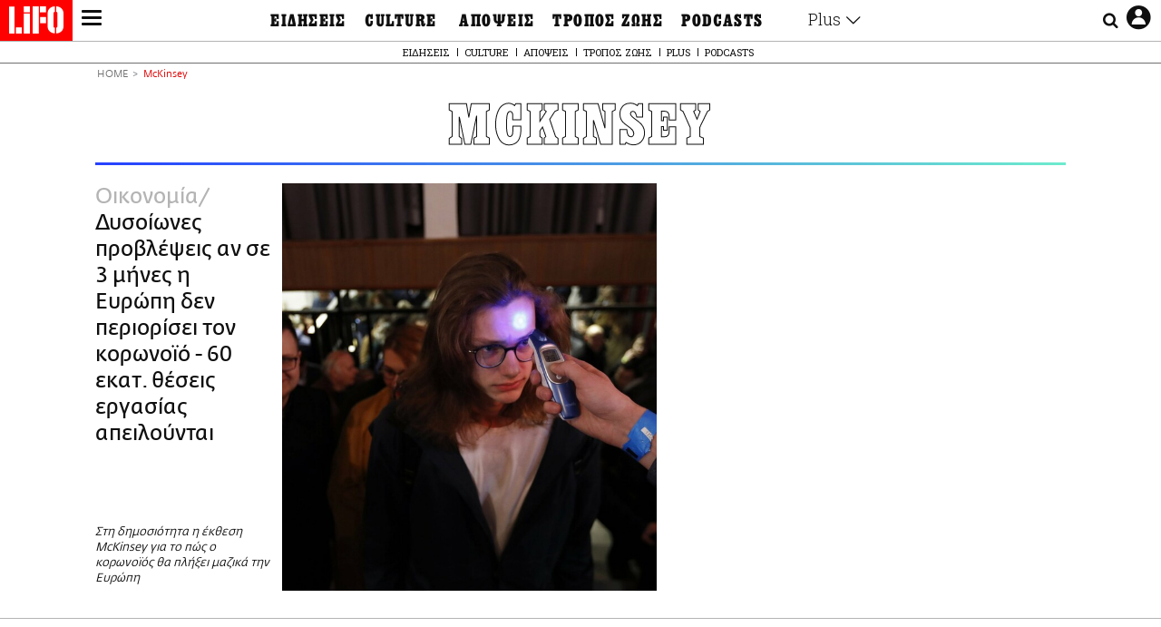

--- FILE ---
content_type: text/css
request_url: https://www.lifo.gr/sites/default/files/css/css_BQAJT1Ihv2l6nUs_XKzK7unG6u8BW7V2OIZ1UjgTPZ4.css
body_size: 90742
content:
@import url(https://fonts.googleapis.com/css?family=Roboto+Slab:100,300,400,700&display=swap&subset=greek,greek-ext,latin-ext);@import url(https://fonts.googleapis.com/css?family=Roboto+Slab:100,300,400,700&display=swap&subset=greek,greek-ext,latin-ext);.form-required::after{content:'';vertical-align:super;display:inline-block;background-image:url(/themes/contrib/bootstrap_barrio/images/required.svg);background-repeat:no-repeat;background-size:7px 7px;width:7px;height:7px;margin:0 0.3em;}.form-row>fieldset,.form-row>div{padding-right:5px;padding-left:5px;flex:0 1 auto;width:auto;max-width:none;}.form-row .form-actions{align-self:flex-end;}form .filter-wrapper{padding-left:0;padding-right:0;margin-left:1rem;margin-right:1rem;}form .form-type-textarea{margin-bottom:0;}
:root{--blue:#007bff;--indigo:#6610f2;--purple:#6f42c1;--pink:#e83e8c;--red:#dc3545;--orange:#fd7e14;--yellow:#ffc107;--green:#28a745;--light-green:#6ccd7b;--cyan:#17a2b8;--white:#fff;--gray:#6c757d;--gray-dark:#343a40;--teal:#20c997;--primary:#007bff;--secondary:#6c757d;--success:#28a745;--info:#17a2b8;--warning:#ffc107;--danger:#dc3545;--light:#f8f9fa;--dark:#343a40;--breakpoint-xxs:0;--breakpoint-xs:360px;--breakpoint-sm:576px;--breakpoint-md:768px;--breakpoint-lg:1024px;--breakpoint-xl:1200px;--breakpoint-xxl:1360px;--font-family-sans-serif:-apple-system,BlinkMacSystemFont,"Segoe UI",Roboto,"Helvetica Neue",Arial,"Noto Sans","Liberation Sans",sans-serif,"Apple Color Emoji","Segoe UI Emoji","Segoe UI Symbol","Noto Color Emoji";--font-family-monospace:SFMono-Regular,Menlo,Monaco,Consolas,"Liberation Mono","Courier New",monospace}*,::after,::before{-webkit-box-sizing:border-box;box-sizing:border-box}html{font-family:sans-serif;line-height:1.15;-webkit-text-size-adjust:100%;-webkit-tap-highlight-color:transparent}article,aside,figcaption,figure,footer,header,hgroup,main,nav,section{display:block}body{margin:0;font-family:-apple-system,BlinkMacSystemFont,"Segoe UI",Roboto,"Helvetica Neue",Arial,"Noto Sans","Liberation Sans",sans-serif,"Apple Color Emoji","Segoe UI Emoji","Segoe UI Symbol","Noto Color Emoji";font-size:1rem;font-weight:400;line-height:1.5;color:#212529;text-align:left;background-color:#fff}[tabindex="-1"]:focus:not(:focus-visible){outline:0!important}hr{-webkit-box-sizing:content-box;box-sizing:content-box;height:0;overflow:visible}h1,h2,h3,h4,h5,h6{margin-top:0;margin-bottom:.5rem}p{margin-top:0;margin-bottom:1rem}abbr[data-original-title],abbr[title]{text-decoration:underline;-webkit-text-decoration:underline dotted;text-decoration:underline dotted;cursor:help;border-bottom:0;text-decoration-skip-ink:none}address{margin-bottom:1rem;font-style:normal;line-height:inherit}dl,ol,ul{margin-top:0;margin-bottom:1rem}ol ol,ol ul,ul ol,ul ul{margin-bottom:0}dt{font-weight:700}dd{margin-bottom:.5rem;margin-left:0}blockquote{margin:0 0 1rem}b,strong{font-weight:bolder}small{font-size:80%}sub,sup{position:relative;font-size:75%;line-height:0;vertical-align:baseline}sub{bottom:-.25em}sup{top:-.5em}a{color:#007bff;text-decoration:none;background-color:transparent}a:hover{color:#0056b3;text-decoration:underline}a:not([href]):not([class]){color:inherit;text-decoration:none}a:not([href]):not([class]):hover{color:inherit;text-decoration:none}code,kbd,pre,samp{font-family:SFMono-Regular,Menlo,Monaco,Consolas,"Liberation Mono","Courier New",monospace;font-size:1em}pre{margin-top:0;margin-bottom:1rem;overflow:auto;-ms-overflow-style:scrollbar}figure{margin:0 0 1rem}img{vertical-align:middle;border-style:none}svg{overflow:hidden;vertical-align:middle}table{border-collapse:collapse}caption{padding-top:.75rem;padding-bottom:.75rem;color:#6c757d;text-align:left;caption-side:bottom}th{text-align:inherit;text-align:-webkit-match-parent}label{display:inline-block;margin-bottom:.5rem}button{border-radius:0}button:focus:not(:focus-visible){outline:0}button,input,optgroup,select,textarea{margin:0;font-family:inherit;font-size:inherit;line-height:inherit}button,input{overflow:visible}button,select{text-transform:none}[role=button]{cursor:pointer}select{word-wrap:normal}[type=button],[type=reset],[type=submit],button{-webkit-appearance:button}[type=button]:not(:disabled),[type=reset]:not(:disabled),[type=submit]:not(:disabled),button:not(:disabled){cursor:pointer}[type=button]::-moz-focus-inner,[type=reset]::-moz-focus-inner,[type=submit]::-moz-focus-inner,button::-moz-focus-inner{padding:0;border-style:none}input[type=checkbox],input[type=radio]{-webkit-box-sizing:border-box;box-sizing:border-box;padding:0}textarea{overflow:auto;resize:vertical}fieldset{min-width:0;padding:0;margin:0;border:0}legend{display:block;width:100%;max-width:100%;padding:0;margin-bottom:.5rem;font-size:1.5rem;line-height:inherit;color:inherit;white-space:normal}@media (max-width:1200px){legend{font-size:calc(1.275rem + .3vw)}}progress{vertical-align:baseline}[type=number]::-webkit-inner-spin-button,[type=number]::-webkit-outer-spin-button{height:auto}[type=search]{outline-offset:-2px;-webkit-appearance:none}[type=search]::-webkit-search-decoration{-webkit-appearance:none}::-webkit-file-upload-button{font:inherit;-webkit-appearance:button}output{display:inline-block}summary{display:list-item;cursor:pointer}template{display:none}[hidden]{display:none!important}.h1,.h2,.h3,.h4,.h5,.h6,h1,h2,h3,h4,h5,h6{margin-bottom:.5rem;font-weight:500;line-height:1.2}.h1,h1{font-size:2.5rem}@media (max-width:1200px){.h1,h1{font-size:calc(1.375rem + 1.5vw)}}.h2,h2{font-size:2rem}@media (max-width:1200px){.h2,h2{font-size:calc(1.325rem + .9vw)}}.h3,h3{font-size:1.75rem}@media (max-width:1200px){.h3,h3{font-size:calc(1.3rem + .6vw)}}.h4,h4{font-size:1.5rem}@media (max-width:1200px){.h4,h4{font-size:calc(1.275rem + .3vw)}}.h5,h5{font-size:1.25rem}.h6,h6{font-size:1rem}.lead{font-size:1.25rem;font-weight:300}.display-1{font-size:6rem;font-weight:300;line-height:1.2}@media (max-width:1200px){.display-1{font-size:calc(1.725rem + 5.7vw)}}.display-2{font-size:5.5rem;font-weight:300;line-height:1.2}@media (max-width:1200px){.display-2{font-size:calc(1.675rem + 5.1vw)}}.display-3{font-size:4.5rem;font-weight:300;line-height:1.2}@media (max-width:1200px){.display-3{font-size:calc(1.575rem + 3.9vw)}}.display-4{font-size:3.5rem;font-weight:300;line-height:1.2}@media (max-width:1200px){.display-4{font-size:calc(1.475rem + 2.7vw)}}hr{margin-top:1rem;margin-bottom:1rem;border:0;border-top:1px solid rgba(0,0,0,.1)}.small,small{font-size:80%;font-weight:400}.mark,mark{padding:.2em;background-color:#fcf8e3}.list-unstyled{padding-left:0;list-style:none}.list-inline{padding-left:0;list-style:none}.list-inline-item{display:inline-block}.list-inline-item:not(:last-child){margin-right:.5rem}.initialism{font-size:90%;text-transform:uppercase}.blockquote{margin-bottom:1rem;font-size:1.25rem}.blockquote-footer{display:block;font-size:80%;color:#6c757d}.blockquote-footer::before{content:"\2014\00A0"}.img-fluid{max-width:100%;height:auto}.img-thumbnail{padding:.25rem;background-color:#fff;border:1px solid #dee2e6;border-radius:.25rem;max-width:100%;height:auto}.figure{display:inline-block}.figure-img{margin-bottom:.5rem;line-height:1}.figure-caption{font-size:90%;color:#6c757d}.container,.container-fluid,.container-lg,.container-md,.container-sm,.container-xl,.container-xxl{width:100%;padding-right:15px;padding-left:15px;margin-right:auto;margin-left:auto}@media (min-width:576px){.container,.container-sm,.container-xs{max-width:574px}}@media (min-width:768px){.container,.container-md,.container-sm,.container-xs{max-width:576px}}@media (min-width:1024px){.container,.container-lg,.container-md,.container-sm,.container-xs{max-width:1000px}}@media (min-width:1200px){.container,.container-lg,.container-md,.container-sm,.container-xl,.container-xs{max-width:1140px}}@media (min-width:1360px){.container,.container-lg,.container-md,.container-sm,.container-xl,.container-xs,.container-xxl{max-width:1240px}}.row{display:-webkit-box;display:-webkit-flex;display:-ms-flexbox;display:flex;-webkit-flex-wrap:wrap;-ms-flex-wrap:wrap;flex-wrap:wrap;margin-right:-15px;margin-left:-15px}.no-gutters{margin-right:0;margin-left:0}.no-gutters>.col,.no-gutters>[class*=col-]{padding-right:0;padding-left:0}.col,.col-1,.col-10,.col-11,.col-12,.col-2,.col-3,.col-4,.col-5,.col-6,.col-7,.col-8,.col-9,.col-auto,.col-lg,.col-lg-1,.col-lg-10,.col-lg-11,.col-lg-12,.col-lg-2,.col-lg-3,.col-lg-4,.col-lg-5,.col-lg-6,.col-lg-7,.col-lg-8,.col-lg-9,.col-lg-auto,.col-md,.col-md-1,.col-md-10,.col-md-11,.col-md-12,.col-md-2,.col-md-3,.col-md-4,.col-md-5,.col-md-6,.col-md-7,.col-md-8,.col-md-9,.col-md-auto,.col-sm,.col-sm-1,.col-sm-10,.col-sm-11,.col-sm-12,.col-sm-2,.col-sm-3,.col-sm-4,.col-sm-5,.col-sm-6,.col-sm-7,.col-sm-8,.col-sm-9,.col-sm-auto,.col-xl,.col-xl-1,.col-xl-10,.col-xl-11,.col-xl-12,.col-xl-2,.col-xl-3,.col-xl-4,.col-xl-5,.col-xl-6,.col-xl-7,.col-xl-8,.col-xl-9,.col-xl-auto,.col-xs,.col-xs-1,.col-xs-10,.col-xs-11,.col-xs-12,.col-xs-2,.col-xs-3,.col-xs-4,.col-xs-5,.col-xs-6,.col-xs-7,.col-xs-8,.col-xs-9,.col-xs-auto,.col-xxl,.col-xxl-1,.col-xxl-10,.col-xxl-11,.col-xxl-12,.col-xxl-2,.col-xxl-3,.col-xxl-4,.col-xxl-5,.col-xxl-6,.col-xxl-7,.col-xxl-8,.col-xxl-9,.col-xxl-auto{position:relative;width:100%;padding-right:15px;padding-left:15px}.col{-webkit-flex-basis:0;-ms-flex-preferred-size:0;flex-basis:0;-webkit-box-flex:1;-webkit-flex-grow:1;-ms-flex-positive:1;flex-grow:1;max-width:100%}.row-cols-1>*{-webkit-box-flex:0;-webkit-flex:0 0 100%;-ms-flex:0 0 100%;flex:0 0 100%;max-width:100%}.row-cols-2>*{-webkit-box-flex:0;-webkit-flex:0 0 50%;-ms-flex:0 0 50%;flex:0 0 50%;max-width:50%}.row-cols-3>*{-webkit-box-flex:0;-webkit-flex:0 0 33.33333%;-ms-flex:0 0 33.33333%;flex:0 0 33.33333%;max-width:33.33333%}.row-cols-4>*{-webkit-box-flex:0;-webkit-flex:0 0 25%;-ms-flex:0 0 25%;flex:0 0 25%;max-width:25%}.row-cols-5>*{-webkit-box-flex:0;-webkit-flex:0 0 20%;-ms-flex:0 0 20%;flex:0 0 20%;max-width:20%}.row-cols-6>*{-webkit-box-flex:0;-webkit-flex:0 0 16.66667%;-ms-flex:0 0 16.66667%;flex:0 0 16.66667%;max-width:16.66667%}.col-auto{-webkit-box-flex:0;-webkit-flex:0 0 auto;-ms-flex:0 0 auto;flex:0 0 auto;width:auto;max-width:100%}.col-1{-webkit-box-flex:0;-webkit-flex:0 0 8.33333%;-ms-flex:0 0 8.33333%;flex:0 0 8.33333%;max-width:8.33333%}.col-2{-webkit-box-flex:0;-webkit-flex:0 0 16.66667%;-ms-flex:0 0 16.66667%;flex:0 0 16.66667%;max-width:16.66667%}.col-3{-webkit-box-flex:0;-webkit-flex:0 0 25%;-ms-flex:0 0 25%;flex:0 0 25%;max-width:25%}.col-4{-webkit-box-flex:0;-webkit-flex:0 0 33.33333%;-ms-flex:0 0 33.33333%;flex:0 0 33.33333%;max-width:33.33333%}.col-5{-webkit-box-flex:0;-webkit-flex:0 0 41.66667%;-ms-flex:0 0 41.66667%;flex:0 0 41.66667%;max-width:41.66667%}.col-6{-webkit-box-flex:0;-webkit-flex:0 0 50%;-ms-flex:0 0 50%;flex:0 0 50%;max-width:50%}.col-7{-webkit-box-flex:0;-webkit-flex:0 0 58.33333%;-ms-flex:0 0 58.33333%;flex:0 0 58.33333%;max-width:58.33333%}.col-8{-webkit-box-flex:0;-webkit-flex:0 0 66.66667%;-ms-flex:0 0 66.66667%;flex:0 0 66.66667%;max-width:66.66667%}.col-9{-webkit-box-flex:0;-webkit-flex:0 0 75%;-ms-flex:0 0 75%;flex:0 0 75%;max-width:75%}.col-10{-webkit-box-flex:0;-webkit-flex:0 0 83.33333%;-ms-flex:0 0 83.33333%;flex:0 0 83.33333%;max-width:83.33333%}.col-11{-webkit-box-flex:0;-webkit-flex:0 0 91.66667%;-ms-flex:0 0 91.66667%;flex:0 0 91.66667%;max-width:91.66667%}.col-12{-webkit-box-flex:0;-webkit-flex:0 0 100%;-ms-flex:0 0 100%;flex:0 0 100%;max-width:100%}.order-first{-webkit-box-ordinal-group:0;-webkit-order:-1;-ms-flex-order:-1;order:-1}.order-last{-webkit-box-ordinal-group:14;-webkit-order:13;-ms-flex-order:13;order:13}.order-0{-webkit-box-ordinal-group:1;-webkit-order:0;-ms-flex-order:0;order:0}.order-1{-webkit-box-ordinal-group:2;-webkit-order:1;-ms-flex-order:1;order:1}.order-2{-webkit-box-ordinal-group:3;-webkit-order:2;-ms-flex-order:2;order:2}.order-3{-webkit-box-ordinal-group:4;-webkit-order:3;-ms-flex-order:3;order:3}.order-4{-webkit-box-ordinal-group:5;-webkit-order:4;-ms-flex-order:4;order:4}.order-5{-webkit-box-ordinal-group:6;-webkit-order:5;-ms-flex-order:5;order:5}.order-6{-webkit-box-ordinal-group:7;-webkit-order:6;-ms-flex-order:6;order:6}.order-7{-webkit-box-ordinal-group:8;-webkit-order:7;-ms-flex-order:7;order:7}.order-8{-webkit-box-ordinal-group:9;-webkit-order:8;-ms-flex-order:8;order:8}.order-9{-webkit-box-ordinal-group:10;-webkit-order:9;-ms-flex-order:9;order:9}.order-10{-webkit-box-ordinal-group:11;-webkit-order:10;-ms-flex-order:10;order:10}.order-11{-webkit-box-ordinal-group:12;-webkit-order:11;-ms-flex-order:11;order:11}.order-12{-webkit-box-ordinal-group:13;-webkit-order:12;-ms-flex-order:12;order:12}.offset-1{margin-left:8.33333%}.offset-2{margin-left:16.66667%}.offset-3{margin-left:25%}.offset-4{margin-left:33.33333%}.offset-5{margin-left:41.66667%}.offset-6{margin-left:50%}.offset-7{margin-left:58.33333%}.offset-8{margin-left:66.66667%}.offset-9{margin-left:75%}.offset-10{margin-left:83.33333%}.offset-11{margin-left:91.66667%}@media (min-width:360px){.col-xs{-webkit-flex-basis:0;-ms-flex-preferred-size:0;flex-basis:0;-webkit-box-flex:1;-webkit-flex-grow:1;-ms-flex-positive:1;flex-grow:1;max-width:100%}.row-cols-xs-1>*{-webkit-box-flex:0;-webkit-flex:0 0 100%;-ms-flex:0 0 100%;flex:0 0 100%;max-width:100%}.row-cols-xs-2>*{-webkit-box-flex:0;-webkit-flex:0 0 50%;-ms-flex:0 0 50%;flex:0 0 50%;max-width:50%}.row-cols-xs-3>*{-webkit-box-flex:0;-webkit-flex:0 0 33.33333%;-ms-flex:0 0 33.33333%;flex:0 0 33.33333%;max-width:33.33333%}.row-cols-xs-4>*{-webkit-box-flex:0;-webkit-flex:0 0 25%;-ms-flex:0 0 25%;flex:0 0 25%;max-width:25%}.row-cols-xs-5>*{-webkit-box-flex:0;-webkit-flex:0 0 20%;-ms-flex:0 0 20%;flex:0 0 20%;max-width:20%}.row-cols-xs-6>*{-webkit-box-flex:0;-webkit-flex:0 0 16.66667%;-ms-flex:0 0 16.66667%;flex:0 0 16.66667%;max-width:16.66667%}.col-xs-auto{-webkit-box-flex:0;-webkit-flex:0 0 auto;-ms-flex:0 0 auto;flex:0 0 auto;width:auto;max-width:100%}.col-xs-1{-webkit-box-flex:0;-webkit-flex:0 0 8.33333%;-ms-flex:0 0 8.33333%;flex:0 0 8.33333%;max-width:8.33333%}.col-xs-2{-webkit-box-flex:0;-webkit-flex:0 0 16.66667%;-ms-flex:0 0 16.66667%;flex:0 0 16.66667%;max-width:16.66667%}.col-xs-3{-webkit-box-flex:0;-webkit-flex:0 0 25%;-ms-flex:0 0 25%;flex:0 0 25%;max-width:25%}.col-xs-4{-webkit-box-flex:0;-webkit-flex:0 0 33.33333%;-ms-flex:0 0 33.33333%;flex:0 0 33.33333%;max-width:33.33333%}.col-xs-5{-webkit-box-flex:0;-webkit-flex:0 0 41.66667%;-ms-flex:0 0 41.66667%;flex:0 0 41.66667%;max-width:41.66667%}.col-xs-6{-webkit-box-flex:0;-webkit-flex:0 0 50%;-ms-flex:0 0 50%;flex:0 0 50%;max-width:50%}.col-xs-7{-webkit-box-flex:0;-webkit-flex:0 0 58.33333%;-ms-flex:0 0 58.33333%;flex:0 0 58.33333%;max-width:58.33333%}.col-xs-8{-webkit-box-flex:0;-webkit-flex:0 0 66.66667%;-ms-flex:0 0 66.66667%;flex:0 0 66.66667%;max-width:66.66667%}.col-xs-9{-webkit-box-flex:0;-webkit-flex:0 0 75%;-ms-flex:0 0 75%;flex:0 0 75%;max-width:75%}.col-xs-10{-webkit-box-flex:0;-webkit-flex:0 0 83.33333%;-ms-flex:0 0 83.33333%;flex:0 0 83.33333%;max-width:83.33333%}.col-xs-11{-webkit-box-flex:0;-webkit-flex:0 0 91.66667%;-ms-flex:0 0 91.66667%;flex:0 0 91.66667%;max-width:91.66667%}.col-xs-12{-webkit-box-flex:0;-webkit-flex:0 0 100%;-ms-flex:0 0 100%;flex:0 0 100%;max-width:100%}.order-xs-first{-webkit-box-ordinal-group:0;-webkit-order:-1;-ms-flex-order:-1;order:-1}.order-xs-last{-webkit-box-ordinal-group:14;-webkit-order:13;-ms-flex-order:13;order:13}.order-xs-0{-webkit-box-ordinal-group:1;-webkit-order:0;-ms-flex-order:0;order:0}.order-xs-1{-webkit-box-ordinal-group:2;-webkit-order:1;-ms-flex-order:1;order:1}.order-xs-2{-webkit-box-ordinal-group:3;-webkit-order:2;-ms-flex-order:2;order:2}.order-xs-3{-webkit-box-ordinal-group:4;-webkit-order:3;-ms-flex-order:3;order:3}.order-xs-4{-webkit-box-ordinal-group:5;-webkit-order:4;-ms-flex-order:4;order:4}.order-xs-5{-webkit-box-ordinal-group:6;-webkit-order:5;-ms-flex-order:5;order:5}.order-xs-6{-webkit-box-ordinal-group:7;-webkit-order:6;-ms-flex-order:6;order:6}.order-xs-7{-webkit-box-ordinal-group:8;-webkit-order:7;-ms-flex-order:7;order:7}.order-xs-8{-webkit-box-ordinal-group:9;-webkit-order:8;-ms-flex-order:8;order:8}.order-xs-9{-webkit-box-ordinal-group:10;-webkit-order:9;-ms-flex-order:9;order:9}.order-xs-10{-webkit-box-ordinal-group:11;-webkit-order:10;-ms-flex-order:10;order:10}.order-xs-11{-webkit-box-ordinal-group:12;-webkit-order:11;-ms-flex-order:11;order:11}.order-xs-12{-webkit-box-ordinal-group:13;-webkit-order:12;-ms-flex-order:12;order:12}.offset-xs-0{margin-left:0}.offset-xs-1{margin-left:8.33333%}.offset-xs-2{margin-left:16.66667%}.offset-xs-3{margin-left:25%}.offset-xs-4{margin-left:33.33333%}.offset-xs-5{margin-left:41.66667%}.offset-xs-6{margin-left:50%}.offset-xs-7{margin-left:58.33333%}.offset-xs-8{margin-left:66.66667%}.offset-xs-9{margin-left:75%}.offset-xs-10{margin-left:83.33333%}.offset-xs-11{margin-left:91.66667%}}@media (min-width:576px){.col-sm{-webkit-flex-basis:0;-ms-flex-preferred-size:0;flex-basis:0;-webkit-box-flex:1;-webkit-flex-grow:1;-ms-flex-positive:1;flex-grow:1;max-width:100%}.row-cols-sm-1>*{-webkit-box-flex:0;-webkit-flex:0 0 100%;-ms-flex:0 0 100%;flex:0 0 100%;max-width:100%}.row-cols-sm-2>*{-webkit-box-flex:0;-webkit-flex:0 0 50%;-ms-flex:0 0 50%;flex:0 0 50%;max-width:50%}.row-cols-sm-3>*{-webkit-box-flex:0;-webkit-flex:0 0 33.33333%;-ms-flex:0 0 33.33333%;flex:0 0 33.33333%;max-width:33.33333%}.row-cols-sm-4>*{-webkit-box-flex:0;-webkit-flex:0 0 25%;-ms-flex:0 0 25%;flex:0 0 25%;max-width:25%}.row-cols-sm-5>*{-webkit-box-flex:0;-webkit-flex:0 0 20%;-ms-flex:0 0 20%;flex:0 0 20%;max-width:20%}.row-cols-sm-6>*{-webkit-box-flex:0;-webkit-flex:0 0 16.66667%;-ms-flex:0 0 16.66667%;flex:0 0 16.66667%;max-width:16.66667%}.col-sm-auto{-webkit-box-flex:0;-webkit-flex:0 0 auto;-ms-flex:0 0 auto;flex:0 0 auto;width:auto;max-width:100%}.col-sm-1{-webkit-box-flex:0;-webkit-flex:0 0 8.33333%;-ms-flex:0 0 8.33333%;flex:0 0 8.33333%;max-width:8.33333%}.col-sm-2{-webkit-box-flex:0;-webkit-flex:0 0 16.66667%;-ms-flex:0 0 16.66667%;flex:0 0 16.66667%;max-width:16.66667%}.col-sm-3{-webkit-box-flex:0;-webkit-flex:0 0 25%;-ms-flex:0 0 25%;flex:0 0 25%;max-width:25%}.col-sm-4{-webkit-box-flex:0;-webkit-flex:0 0 33.33333%;-ms-flex:0 0 33.33333%;flex:0 0 33.33333%;max-width:33.33333%}.col-sm-5{-webkit-box-flex:0;-webkit-flex:0 0 41.66667%;-ms-flex:0 0 41.66667%;flex:0 0 41.66667%;max-width:41.66667%}.col-sm-6{-webkit-box-flex:0;-webkit-flex:0 0 50%;-ms-flex:0 0 50%;flex:0 0 50%;max-width:50%}.col-sm-7{-webkit-box-flex:0;-webkit-flex:0 0 58.33333%;-ms-flex:0 0 58.33333%;flex:0 0 58.33333%;max-width:58.33333%}.col-sm-8{-webkit-box-flex:0;-webkit-flex:0 0 66.66667%;-ms-flex:0 0 66.66667%;flex:0 0 66.66667%;max-width:66.66667%}.col-sm-9{-webkit-box-flex:0;-webkit-flex:0 0 75%;-ms-flex:0 0 75%;flex:0 0 75%;max-width:75%}.col-sm-10{-webkit-box-flex:0;-webkit-flex:0 0 83.33333%;-ms-flex:0 0 83.33333%;flex:0 0 83.33333%;max-width:83.33333%}.col-sm-11{-webkit-box-flex:0;-webkit-flex:0 0 91.66667%;-ms-flex:0 0 91.66667%;flex:0 0 91.66667%;max-width:91.66667%}.col-sm-12{-webkit-box-flex:0;-webkit-flex:0 0 100%;-ms-flex:0 0 100%;flex:0 0 100%;max-width:100%}.order-sm-first{-webkit-box-ordinal-group:0;-webkit-order:-1;-ms-flex-order:-1;order:-1}.order-sm-last{-webkit-box-ordinal-group:14;-webkit-order:13;-ms-flex-order:13;order:13}.order-sm-0{-webkit-box-ordinal-group:1;-webkit-order:0;-ms-flex-order:0;order:0}.order-sm-1{-webkit-box-ordinal-group:2;-webkit-order:1;-ms-flex-order:1;order:1}.order-sm-2{-webkit-box-ordinal-group:3;-webkit-order:2;-ms-flex-order:2;order:2}.order-sm-3{-webkit-box-ordinal-group:4;-webkit-order:3;-ms-flex-order:3;order:3}.order-sm-4{-webkit-box-ordinal-group:5;-webkit-order:4;-ms-flex-order:4;order:4}.order-sm-5{-webkit-box-ordinal-group:6;-webkit-order:5;-ms-flex-order:5;order:5}.order-sm-6{-webkit-box-ordinal-group:7;-webkit-order:6;-ms-flex-order:6;order:6}.order-sm-7{-webkit-box-ordinal-group:8;-webkit-order:7;-ms-flex-order:7;order:7}.order-sm-8{-webkit-box-ordinal-group:9;-webkit-order:8;-ms-flex-order:8;order:8}.order-sm-9{-webkit-box-ordinal-group:10;-webkit-order:9;-ms-flex-order:9;order:9}.order-sm-10{-webkit-box-ordinal-group:11;-webkit-order:10;-ms-flex-order:10;order:10}.order-sm-11{-webkit-box-ordinal-group:12;-webkit-order:11;-ms-flex-order:11;order:11}.order-sm-12{-webkit-box-ordinal-group:13;-webkit-order:12;-ms-flex-order:12;order:12}.offset-sm-0{margin-left:0}.offset-sm-1{margin-left:8.33333%}.offset-sm-2{margin-left:16.66667%}.offset-sm-3{margin-left:25%}.offset-sm-4{margin-left:33.33333%}.offset-sm-5{margin-left:41.66667%}.offset-sm-6{margin-left:50%}.offset-sm-7{margin-left:58.33333%}.offset-sm-8{margin-left:66.66667%}.offset-sm-9{margin-left:75%}.offset-sm-10{margin-left:83.33333%}.offset-sm-11{margin-left:91.66667%}}@media (min-width:768px){.col-md{-webkit-flex-basis:0;-ms-flex-preferred-size:0;flex-basis:0;-webkit-box-flex:1;-webkit-flex-grow:1;-ms-flex-positive:1;flex-grow:1;max-width:100%}.row-cols-md-1>*{-webkit-box-flex:0;-webkit-flex:0 0 100%;-ms-flex:0 0 100%;flex:0 0 100%;max-width:100%}.row-cols-md-2>*{-webkit-box-flex:0;-webkit-flex:0 0 50%;-ms-flex:0 0 50%;flex:0 0 50%;max-width:50%}.row-cols-md-3>*{-webkit-box-flex:0;-webkit-flex:0 0 33.33333%;-ms-flex:0 0 33.33333%;flex:0 0 33.33333%;max-width:33.33333%}.row-cols-md-4>*{-webkit-box-flex:0;-webkit-flex:0 0 25%;-ms-flex:0 0 25%;flex:0 0 25%;max-width:25%}.row-cols-md-5>*{-webkit-box-flex:0;-webkit-flex:0 0 20%;-ms-flex:0 0 20%;flex:0 0 20%;max-width:20%}.row-cols-md-6>*{-webkit-box-flex:0;-webkit-flex:0 0 16.66667%;-ms-flex:0 0 16.66667%;flex:0 0 16.66667%;max-width:16.66667%}.col-md-auto{-webkit-box-flex:0;-webkit-flex:0 0 auto;-ms-flex:0 0 auto;flex:0 0 auto;width:auto;max-width:100%}.col-md-1{-webkit-box-flex:0;-webkit-flex:0 0 8.33333%;-ms-flex:0 0 8.33333%;flex:0 0 8.33333%;max-width:8.33333%}.col-md-2{-webkit-box-flex:0;-webkit-flex:0 0 16.66667%;-ms-flex:0 0 16.66667%;flex:0 0 16.66667%;max-width:16.66667%}.col-md-3{-webkit-box-flex:0;-webkit-flex:0 0 25%;-ms-flex:0 0 25%;flex:0 0 25%;max-width:25%}.col-md-4{-webkit-box-flex:0;-webkit-flex:0 0 33.33333%;-ms-flex:0 0 33.33333%;flex:0 0 33.33333%;max-width:33.33333%}.col-md-5{-webkit-box-flex:0;-webkit-flex:0 0 41.66667%;-ms-flex:0 0 41.66667%;flex:0 0 41.66667%;max-width:41.66667%}.col-md-6{-webkit-box-flex:0;-webkit-flex:0 0 50%;-ms-flex:0 0 50%;flex:0 0 50%;max-width:50%}.col-md-7{-webkit-box-flex:0;-webkit-flex:0 0 58.33333%;-ms-flex:0 0 58.33333%;flex:0 0 58.33333%;max-width:58.33333%}.col-md-8{-webkit-box-flex:0;-webkit-flex:0 0 66.66667%;-ms-flex:0 0 66.66667%;flex:0 0 66.66667%;max-width:66.66667%}.col-md-9{-webkit-box-flex:0;-webkit-flex:0 0 75%;-ms-flex:0 0 75%;flex:0 0 75%;max-width:75%}.col-md-10{-webkit-box-flex:0;-webkit-flex:0 0 83.33333%;-ms-flex:0 0 83.33333%;flex:0 0 83.33333%;max-width:83.33333%}.col-md-11{-webkit-box-flex:0;-webkit-flex:0 0 91.66667%;-ms-flex:0 0 91.66667%;flex:0 0 91.66667%;max-width:91.66667%}.col-md-12{-webkit-box-flex:0;-webkit-flex:0 0 100%;-ms-flex:0 0 100%;flex:0 0 100%;max-width:100%}.order-md-first{-webkit-box-ordinal-group:0;-webkit-order:-1;-ms-flex-order:-1;order:-1}.order-md-last{-webkit-box-ordinal-group:14;-webkit-order:13;-ms-flex-order:13;order:13}.order-md-0{-webkit-box-ordinal-group:1;-webkit-order:0;-ms-flex-order:0;order:0}.order-md-1{-webkit-box-ordinal-group:2;-webkit-order:1;-ms-flex-order:1;order:1}.order-md-2{-webkit-box-ordinal-group:3;-webkit-order:2;-ms-flex-order:2;order:2}.order-md-3{-webkit-box-ordinal-group:4;-webkit-order:3;-ms-flex-order:3;order:3}.order-md-4{-webkit-box-ordinal-group:5;-webkit-order:4;-ms-flex-order:4;order:4}.order-md-5{-webkit-box-ordinal-group:6;-webkit-order:5;-ms-flex-order:5;order:5}.order-md-6{-webkit-box-ordinal-group:7;-webkit-order:6;-ms-flex-order:6;order:6}.order-md-7{-webkit-box-ordinal-group:8;-webkit-order:7;-ms-flex-order:7;order:7}.order-md-8{-webkit-box-ordinal-group:9;-webkit-order:8;-ms-flex-order:8;order:8}.order-md-9{-webkit-box-ordinal-group:10;-webkit-order:9;-ms-flex-order:9;order:9}.order-md-10{-webkit-box-ordinal-group:11;-webkit-order:10;-ms-flex-order:10;order:10}.order-md-11{-webkit-box-ordinal-group:12;-webkit-order:11;-ms-flex-order:11;order:11}.order-md-12{-webkit-box-ordinal-group:13;-webkit-order:12;-ms-flex-order:12;order:12}.offset-md-0{margin-left:0}.offset-md-1{margin-left:8.33333%}.offset-md-2{margin-left:16.66667%}.offset-md-3{margin-left:25%}.offset-md-4{margin-left:33.33333%}.offset-md-5{margin-left:41.66667%}.offset-md-6{margin-left:50%}.offset-md-7{margin-left:58.33333%}.offset-md-8{margin-left:66.66667%}.offset-md-9{margin-left:75%}.offset-md-10{margin-left:83.33333%}.offset-md-11{margin-left:91.66667%}}@media (min-width:1024px){.col-lg{-webkit-flex-basis:0;-ms-flex-preferred-size:0;flex-basis:0;-webkit-box-flex:1;-webkit-flex-grow:1;-ms-flex-positive:1;flex-grow:1;max-width:100%}.row-cols-lg-1>*{-webkit-box-flex:0;-webkit-flex:0 0 100%;-ms-flex:0 0 100%;flex:0 0 100%;max-width:100%}.row-cols-lg-2>*{-webkit-box-flex:0;-webkit-flex:0 0 50%;-ms-flex:0 0 50%;flex:0 0 50%;max-width:50%}.row-cols-lg-3>*{-webkit-box-flex:0;-webkit-flex:0 0 33.33333%;-ms-flex:0 0 33.33333%;flex:0 0 33.33333%;max-width:33.33333%}.row-cols-lg-4>*{-webkit-box-flex:0;-webkit-flex:0 0 25%;-ms-flex:0 0 25%;flex:0 0 25%;max-width:25%}.row-cols-lg-5>*{-webkit-box-flex:0;-webkit-flex:0 0 20%;-ms-flex:0 0 20%;flex:0 0 20%;max-width:20%}.row-cols-lg-6>*{-webkit-box-flex:0;-webkit-flex:0 0 16.66667%;-ms-flex:0 0 16.66667%;flex:0 0 16.66667%;max-width:16.66667%}.col-lg-auto{-webkit-box-flex:0;-webkit-flex:0 0 auto;-ms-flex:0 0 auto;flex:0 0 auto;width:auto;max-width:100%}.col-lg-1{-webkit-box-flex:0;-webkit-flex:0 0 8.33333%;-ms-flex:0 0 8.33333%;flex:0 0 8.33333%;max-width:8.33333%}.col-lg-2{-webkit-box-flex:0;-webkit-flex:0 0 16.66667%;-ms-flex:0 0 16.66667%;flex:0 0 16.66667%;max-width:16.66667%}.col-lg-3{-webkit-box-flex:0;-webkit-flex:0 0 25%;-ms-flex:0 0 25%;flex:0 0 25%;max-width:25%}.col-lg-4{-webkit-box-flex:0;-webkit-flex:0 0 33.33333%;-ms-flex:0 0 33.33333%;flex:0 0 33.33333%;max-width:33.33333%}.col-lg-5{-webkit-box-flex:0;-webkit-flex:0 0 41.66667%;-ms-flex:0 0 41.66667%;flex:0 0 41.66667%;max-width:41.66667%}.col-lg-6{-webkit-box-flex:0;-webkit-flex:0 0 50%;-ms-flex:0 0 50%;flex:0 0 50%;max-width:50%}.col-lg-7{-webkit-box-flex:0;-webkit-flex:0 0 58.33333%;-ms-flex:0 0 58.33333%;flex:0 0 58.33333%;max-width:58.33333%}.col-lg-8{-webkit-box-flex:0;-webkit-flex:0 0 66.66667%;-ms-flex:0 0 66.66667%;flex:0 0 66.66667%;max-width:66.66667%}.col-lg-9{-webkit-box-flex:0;-webkit-flex:0 0 75%;-ms-flex:0 0 75%;flex:0 0 75%;max-width:75%}.col-lg-10{-webkit-box-flex:0;-webkit-flex:0 0 83.33333%;-ms-flex:0 0 83.33333%;flex:0 0 83.33333%;max-width:83.33333%}.col-lg-11{-webkit-box-flex:0;-webkit-flex:0 0 91.66667%;-ms-flex:0 0 91.66667%;flex:0 0 91.66667%;max-width:91.66667%}.col-lg-12{-webkit-box-flex:0;-webkit-flex:0 0 100%;-ms-flex:0 0 100%;flex:0 0 100%;max-width:100%}.order-lg-first{-webkit-box-ordinal-group:0;-webkit-order:-1;-ms-flex-order:-1;order:-1}.order-lg-last{-webkit-box-ordinal-group:14;-webkit-order:13;-ms-flex-order:13;order:13}.order-lg-0{-webkit-box-ordinal-group:1;-webkit-order:0;-ms-flex-order:0;order:0}.order-lg-1{-webkit-box-ordinal-group:2;-webkit-order:1;-ms-flex-order:1;order:1}.order-lg-2{-webkit-box-ordinal-group:3;-webkit-order:2;-ms-flex-order:2;order:2}.order-lg-3{-webkit-box-ordinal-group:4;-webkit-order:3;-ms-flex-order:3;order:3}.order-lg-4{-webkit-box-ordinal-group:5;-webkit-order:4;-ms-flex-order:4;order:4}.order-lg-5{-webkit-box-ordinal-group:6;-webkit-order:5;-ms-flex-order:5;order:5}.order-lg-6{-webkit-box-ordinal-group:7;-webkit-order:6;-ms-flex-order:6;order:6}.order-lg-7{-webkit-box-ordinal-group:8;-webkit-order:7;-ms-flex-order:7;order:7}.order-lg-8{-webkit-box-ordinal-group:9;-webkit-order:8;-ms-flex-order:8;order:8}.order-lg-9{-webkit-box-ordinal-group:10;-webkit-order:9;-ms-flex-order:9;order:9}.order-lg-10{-webkit-box-ordinal-group:11;-webkit-order:10;-ms-flex-order:10;order:10}.order-lg-11{-webkit-box-ordinal-group:12;-webkit-order:11;-ms-flex-order:11;order:11}.order-lg-12{-webkit-box-ordinal-group:13;-webkit-order:12;-ms-flex-order:12;order:12}.offset-lg-0{margin-left:0}.offset-lg-1{margin-left:8.33333%}.offset-lg-2{margin-left:16.66667%}.offset-lg-3{margin-left:25%}.offset-lg-4{margin-left:33.33333%}.offset-lg-5{margin-left:41.66667%}.offset-lg-6{margin-left:50%}.offset-lg-7{margin-left:58.33333%}.offset-lg-8{margin-left:66.66667%}.offset-lg-9{margin-left:75%}.offset-lg-10{margin-left:83.33333%}.offset-lg-11{margin-left:91.66667%}}@media (min-width:1200px){.col-xl{-webkit-flex-basis:0;-ms-flex-preferred-size:0;flex-basis:0;-webkit-box-flex:1;-webkit-flex-grow:1;-ms-flex-positive:1;flex-grow:1;max-width:100%}.row-cols-xl-1>*{-webkit-box-flex:0;-webkit-flex:0 0 100%;-ms-flex:0 0 100%;flex:0 0 100%;max-width:100%}.row-cols-xl-2>*{-webkit-box-flex:0;-webkit-flex:0 0 50%;-ms-flex:0 0 50%;flex:0 0 50%;max-width:50%}.row-cols-xl-3>*{-webkit-box-flex:0;-webkit-flex:0 0 33.33333%;-ms-flex:0 0 33.33333%;flex:0 0 33.33333%;max-width:33.33333%}.row-cols-xl-4>*{-webkit-box-flex:0;-webkit-flex:0 0 25%;-ms-flex:0 0 25%;flex:0 0 25%;max-width:25%}.row-cols-xl-5>*{-webkit-box-flex:0;-webkit-flex:0 0 20%;-ms-flex:0 0 20%;flex:0 0 20%;max-width:20%}.row-cols-xl-6>*{-webkit-box-flex:0;-webkit-flex:0 0 16.66667%;-ms-flex:0 0 16.66667%;flex:0 0 16.66667%;max-width:16.66667%}.col-xl-auto{-webkit-box-flex:0;-webkit-flex:0 0 auto;-ms-flex:0 0 auto;flex:0 0 auto;width:auto;max-width:100%}.col-xl-1{-webkit-box-flex:0;-webkit-flex:0 0 8.33333%;-ms-flex:0 0 8.33333%;flex:0 0 8.33333%;max-width:8.33333%}.col-xl-2{-webkit-box-flex:0;-webkit-flex:0 0 16.66667%;-ms-flex:0 0 16.66667%;flex:0 0 16.66667%;max-width:16.66667%}.col-xl-3{-webkit-box-flex:0;-webkit-flex:0 0 25%;-ms-flex:0 0 25%;flex:0 0 25%;max-width:25%}.col-xl-4{-webkit-box-flex:0;-webkit-flex:0 0 33.33333%;-ms-flex:0 0 33.33333%;flex:0 0 33.33333%;max-width:33.33333%}.col-xl-5{-webkit-box-flex:0;-webkit-flex:0 0 41.66667%;-ms-flex:0 0 41.66667%;flex:0 0 41.66667%;max-width:41.66667%}.col-xl-6{-webkit-box-flex:0;-webkit-flex:0 0 50%;-ms-flex:0 0 50%;flex:0 0 50%;max-width:50%}.col-xl-7{-webkit-box-flex:0;-webkit-flex:0 0 58.33333%;-ms-flex:0 0 58.33333%;flex:0 0 58.33333%;max-width:58.33333%}.col-xl-8{-webkit-box-flex:0;-webkit-flex:0 0 66.66667%;-ms-flex:0 0 66.66667%;flex:0 0 66.66667%;max-width:66.66667%}.col-xl-9{-webkit-box-flex:0;-webkit-flex:0 0 75%;-ms-flex:0 0 75%;flex:0 0 75%;max-width:75%}.col-xl-10{-webkit-box-flex:0;-webkit-flex:0 0 83.33333%;-ms-flex:0 0 83.33333%;flex:0 0 83.33333%;max-width:83.33333%}.col-xl-11{-webkit-box-flex:0;-webkit-flex:0 0 91.66667%;-ms-flex:0 0 91.66667%;flex:0 0 91.66667%;max-width:91.66667%}.col-xl-12{-webkit-box-flex:0;-webkit-flex:0 0 100%;-ms-flex:0 0 100%;flex:0 0 100%;max-width:100%}.order-xl-first{-webkit-box-ordinal-group:0;-webkit-order:-1;-ms-flex-order:-1;order:-1}.order-xl-last{-webkit-box-ordinal-group:14;-webkit-order:13;-ms-flex-order:13;order:13}.order-xl-0{-webkit-box-ordinal-group:1;-webkit-order:0;-ms-flex-order:0;order:0}.order-xl-1{-webkit-box-ordinal-group:2;-webkit-order:1;-ms-flex-order:1;order:1}.order-xl-2{-webkit-box-ordinal-group:3;-webkit-order:2;-ms-flex-order:2;order:2}.order-xl-3{-webkit-box-ordinal-group:4;-webkit-order:3;-ms-flex-order:3;order:3}.order-xl-4{-webkit-box-ordinal-group:5;-webkit-order:4;-ms-flex-order:4;order:4}.order-xl-5{-webkit-box-ordinal-group:6;-webkit-order:5;-ms-flex-order:5;order:5}.order-xl-6{-webkit-box-ordinal-group:7;-webkit-order:6;-ms-flex-order:6;order:6}.order-xl-7{-webkit-box-ordinal-group:8;-webkit-order:7;-ms-flex-order:7;order:7}.order-xl-8{-webkit-box-ordinal-group:9;-webkit-order:8;-ms-flex-order:8;order:8}.order-xl-9{-webkit-box-ordinal-group:10;-webkit-order:9;-ms-flex-order:9;order:9}.order-xl-10{-webkit-box-ordinal-group:11;-webkit-order:10;-ms-flex-order:10;order:10}.order-xl-11{-webkit-box-ordinal-group:12;-webkit-order:11;-ms-flex-order:11;order:11}.order-xl-12{-webkit-box-ordinal-group:13;-webkit-order:12;-ms-flex-order:12;order:12}.offset-xl-0{margin-left:0}.offset-xl-1{margin-left:8.33333%}.offset-xl-2{margin-left:16.66667%}.offset-xl-3{margin-left:25%}.offset-xl-4{margin-left:33.33333%}.offset-xl-5{margin-left:41.66667%}.offset-xl-6{margin-left:50%}.offset-xl-7{margin-left:58.33333%}.offset-xl-8{margin-left:66.66667%}.offset-xl-9{margin-left:75%}.offset-xl-10{margin-left:83.33333%}.offset-xl-11{margin-left:91.66667%}}@media (min-width:1360px){.col-xxl{-webkit-flex-basis:0;-ms-flex-preferred-size:0;flex-basis:0;-webkit-box-flex:1;-webkit-flex-grow:1;-ms-flex-positive:1;flex-grow:1;max-width:100%}.row-cols-xxl-1>*{-webkit-box-flex:0;-webkit-flex:0 0 100%;-ms-flex:0 0 100%;flex:0 0 100%;max-width:100%}.row-cols-xxl-2>*{-webkit-box-flex:0;-webkit-flex:0 0 50%;-ms-flex:0 0 50%;flex:0 0 50%;max-width:50%}.row-cols-xxl-3>*{-webkit-box-flex:0;-webkit-flex:0 0 33.33333%;-ms-flex:0 0 33.33333%;flex:0 0 33.33333%;max-width:33.33333%}.row-cols-xxl-4>*{-webkit-box-flex:0;-webkit-flex:0 0 25%;-ms-flex:0 0 25%;flex:0 0 25%;max-width:25%}.row-cols-xxl-5>*{-webkit-box-flex:0;-webkit-flex:0 0 20%;-ms-flex:0 0 20%;flex:0 0 20%;max-width:20%}.row-cols-xxl-6>*{-webkit-box-flex:0;-webkit-flex:0 0 16.66667%;-ms-flex:0 0 16.66667%;flex:0 0 16.66667%;max-width:16.66667%}.col-xxl-auto{-webkit-box-flex:0;-webkit-flex:0 0 auto;-ms-flex:0 0 auto;flex:0 0 auto;width:auto;max-width:100%}.col-xxl-1{-webkit-box-flex:0;-webkit-flex:0 0 8.33333%;-ms-flex:0 0 8.33333%;flex:0 0 8.33333%;max-width:8.33333%}.col-xxl-2{-webkit-box-flex:0;-webkit-flex:0 0 16.66667%;-ms-flex:0 0 16.66667%;flex:0 0 16.66667%;max-width:16.66667%}.col-xxl-3{-webkit-box-flex:0;-webkit-flex:0 0 25%;-ms-flex:0 0 25%;flex:0 0 25%;max-width:25%}.col-xxl-4{-webkit-box-flex:0;-webkit-flex:0 0 33.33333%;-ms-flex:0 0 33.33333%;flex:0 0 33.33333%;max-width:33.33333%}.col-xxl-5{-webkit-box-flex:0;-webkit-flex:0 0 41.66667%;-ms-flex:0 0 41.66667%;flex:0 0 41.66667%;max-width:41.66667%}.col-xxl-6{-webkit-box-flex:0;-webkit-flex:0 0 50%;-ms-flex:0 0 50%;flex:0 0 50%;max-width:50%}.col-xxl-7{-webkit-box-flex:0;-webkit-flex:0 0 58.33333%;-ms-flex:0 0 58.33333%;flex:0 0 58.33333%;max-width:58.33333%}.col-xxl-8{-webkit-box-flex:0;-webkit-flex:0 0 66.66667%;-ms-flex:0 0 66.66667%;flex:0 0 66.66667%;max-width:66.66667%}.col-xxl-9{-webkit-box-flex:0;-webkit-flex:0 0 75%;-ms-flex:0 0 75%;flex:0 0 75%;max-width:75%}.col-xxl-10{-webkit-box-flex:0;-webkit-flex:0 0 83.33333%;-ms-flex:0 0 83.33333%;flex:0 0 83.33333%;max-width:83.33333%}.col-xxl-11{-webkit-box-flex:0;-webkit-flex:0 0 91.66667%;-ms-flex:0 0 91.66667%;flex:0 0 91.66667%;max-width:91.66667%}.col-xxl-12{-webkit-box-flex:0;-webkit-flex:0 0 100%;-ms-flex:0 0 100%;flex:0 0 100%;max-width:100%}.order-xxl-first{-webkit-box-ordinal-group:0;-webkit-order:-1;-ms-flex-order:-1;order:-1}.order-xxl-last{-webkit-box-ordinal-group:14;-webkit-order:13;-ms-flex-order:13;order:13}.order-xxl-0{-webkit-box-ordinal-group:1;-webkit-order:0;-ms-flex-order:0;order:0}.order-xxl-1{-webkit-box-ordinal-group:2;-webkit-order:1;-ms-flex-order:1;order:1}.order-xxl-2{-webkit-box-ordinal-group:3;-webkit-order:2;-ms-flex-order:2;order:2}.order-xxl-3{-webkit-box-ordinal-group:4;-webkit-order:3;-ms-flex-order:3;order:3}.order-xxl-4{-webkit-box-ordinal-group:5;-webkit-order:4;-ms-flex-order:4;order:4}.order-xxl-5{-webkit-box-ordinal-group:6;-webkit-order:5;-ms-flex-order:5;order:5}.order-xxl-6{-webkit-box-ordinal-group:7;-webkit-order:6;-ms-flex-order:6;order:6}.order-xxl-7{-webkit-box-ordinal-group:8;-webkit-order:7;-ms-flex-order:7;order:7}.order-xxl-8{-webkit-box-ordinal-group:9;-webkit-order:8;-ms-flex-order:8;order:8}.order-xxl-9{-webkit-box-ordinal-group:10;-webkit-order:9;-ms-flex-order:9;order:9}.order-xxl-10{-webkit-box-ordinal-group:11;-webkit-order:10;-ms-flex-order:10;order:10}.order-xxl-11{-webkit-box-ordinal-group:12;-webkit-order:11;-ms-flex-order:11;order:11}.order-xxl-12{-webkit-box-ordinal-group:13;-webkit-order:12;-ms-flex-order:12;order:12}.offset-xxl-0{margin-left:0}.offset-xxl-1{margin-left:8.33333%}.offset-xxl-2{margin-left:16.66667%}.offset-xxl-3{margin-left:25%}.offset-xxl-4{margin-left:33.33333%}.offset-xxl-5{margin-left:41.66667%}.offset-xxl-6{margin-left:50%}.offset-xxl-7{margin-left:58.33333%}.offset-xxl-8{margin-left:66.66667%}.offset-xxl-9{margin-left:75%}.offset-xxl-10{margin-left:83.33333%}.offset-xxl-11{margin-left:91.66667%}}.form-control{display:block;width:100%;height:calc(1.5em + .75rem + 2px);padding:.375rem .75rem;font-size:1rem;font-weight:400;line-height:1.5;color:#495057;background-color:#fff;-webkit-background-clip:padding-box;background-clip:padding-box;border:1px solid #ced4da;border-radius:.25rem;-webkit-transition:border-color .15s ease-in-out,-webkit-box-shadow .15s ease-in-out;transition:border-color .15s ease-in-out,-webkit-box-shadow .15s ease-in-out;-o-transition:border-color .15s ease-in-out,box-shadow .15s ease-in-out;transition:border-color .15s ease-in-out,box-shadow .15s ease-in-out;transition:border-color .15s ease-in-out,box-shadow .15s ease-in-out,-webkit-box-shadow .15s ease-in-out}@media (prefers-reduced-motion:reduce){.form-control{-webkit-transition:none;-o-transition:none;transition:none}}.form-control::-ms-expand{background-color:transparent;border:0}.form-control:-moz-focusring{color:transparent;text-shadow:0 0 0 #495057}.form-control:focus{color:#495057;background-color:#fff;border-color:#80bdff;outline:0;-webkit-box-shadow:0 0 0 .2rem rgba(0,123,255,.25);box-shadow:0 0 0 .2rem rgba(0,123,255,.25)}.form-control::-webkit-input-placeholder{color:#6c757d;opacity:1}.form-control::-moz-placeholder{color:#6c757d;opacity:1}.form-control::-ms-input-placeholder{color:#6c757d;opacity:1}.form-control::placeholder{color:#6c757d;opacity:1}.form-control:disabled,.form-control[readonly]{background-color:#e9ecef;opacity:1}input[type=date].form-control,input[type=datetime-local].form-control,input[type=month].form-control,input[type=time].form-control{-webkit-appearance:none;-moz-appearance:none;appearance:none}select.form-control:focus::-ms-value{color:#495057;background-color:#fff}.form-control-file,.form-control-range{display:block;width:100%}.col-form-label{padding-top:calc(.375rem + 1px);padding-bottom:calc(.375rem + 1px);margin-bottom:0;font-size:inherit;line-height:1.5}.col-form-label-lg{padding-top:calc(.5rem + 1px);padding-bottom:calc(.5rem + 1px);font-size:1.25rem;line-height:1.5}.col-form-label-sm{padding-top:calc(.25rem + 1px);padding-bottom:calc(.25rem + 1px);font-size:.875rem;line-height:1.5}.form-control-plaintext{display:block;width:100%;padding:.375rem 0;margin-bottom:0;font-size:1rem;line-height:1.5;color:#212529;background-color:transparent;border:solid transparent;border-width:1px 0}.form-control-plaintext.form-control-lg,.form-control-plaintext.form-control-sm{padding-right:0;padding-left:0}.form-control-sm{height:calc(1.5em + .5rem + 2px);padding:.25rem .5rem;font-size:.875rem;line-height:1.5;border-radius:.2rem}.form-control-lg{height:calc(1.5em + 1rem + 2px);padding:.5rem 1rem;font-size:1.25rem;line-height:1.5;border-radius:.3rem}select.form-control[multiple],select.form-control[size]{height:auto}textarea.form-control{height:auto}.form-group{margin-bottom:1rem}.form-text{display:block;margin-top:.25rem}.form-row{display:-webkit-box;display:-webkit-flex;display:-ms-flexbox;display:flex;-webkit-flex-wrap:wrap;-ms-flex-wrap:wrap;flex-wrap:wrap;margin-right:-5px;margin-left:-5px}.form-row>.col,.form-row>[class*=col-]{padding-right:5px;padding-left:5px}.form-check{position:relative;display:block;padding-left:1.25rem}.form-check-input{position:absolute;margin-top:.3rem;margin-left:-1.25rem}.form-check-input:disabled~.form-check-label,.form-check-input[disabled]~.form-check-label{color:#6c757d}.form-check-label{margin-bottom:0}.form-check-inline{display:-webkit-inline-box;display:-webkit-inline-flex;display:-ms-inline-flexbox;display:inline-flex;-webkit-box-align:center;-webkit-align-items:center;-ms-flex-align:center;align-items:center;padding-left:0;margin-right:.75rem}.form-check-inline .form-check-input{position:static;margin-top:0;margin-right:.3125rem;margin-left:0}.valid-feedback{display:none;width:100%;margin-top:.25rem;font-size:80%;color:#28a745}.valid-tooltip{position:absolute;top:100%;left:0;z-index:5;display:none;max-width:100%;padding:.25rem .5rem;margin-top:.1rem;font-size:.875rem;line-height:1.5;color:#fff;background-color:rgba(40,167,69,.9);border-radius:.25rem}.form-row>.col>.valid-tooltip,.form-row>[class*=col-]>.valid-tooltip{left:5px}.is-valid~.valid-feedback,.is-valid~.valid-tooltip,.was-validated :valid~.valid-feedback,.was-validated :valid~.valid-tooltip{display:block}.form-control.is-valid,.was-validated .form-control:valid{border-color:#28a745;padding-right:calc(1.5em + .75rem);background-image:url("data:image/svg+xml,%3csvg xmlns='http://www.w3.org/2000/svg' width='8' height='8' viewBox='0 0 8 8'%3e%3cpath fill='%2328a745' d='M2.3 6.73L.6 4.53c-.4-1.04.46-1.4 1.1-.8l1.1 1.4 3.4-3.8c.6-.63 1.6-.27 1.2.7l-4 4.6c-.43.5-.8.4-1.1.1z'/%3e%3c/svg%3e");background-repeat:no-repeat;background-position:right calc(.375em + .1875rem) center;-webkit-background-size:calc(.75em + .375rem) calc(.75em + .375rem);background-size:calc(.75em + .375rem) calc(.75em + .375rem)}.form-control.is-valid:focus,.was-validated .form-control:valid:focus{border-color:#28a745;-webkit-box-shadow:0 0 0 .2rem rgba(40,167,69,.25);box-shadow:0 0 0 .2rem rgba(40,167,69,.25)}.was-validated textarea.form-control:valid,textarea.form-control.is-valid{padding-right:calc(1.5em + .75rem);background-position:top calc(.375em + .1875rem) right calc(.375em + .1875rem)}.custom-select.is-valid,.was-validated .custom-select:valid{border-color:#28a745;padding-right:calc(.75em + 2.3125rem);background:url("data:image/svg+xml,%3csvg xmlns='http://www.w3.org/2000/svg' width='4' height='5' viewBox='0 0 4 5'%3e%3cpath fill='%23343a40' d='M2 0L0 2h4zm0 5L0 3h4z'/%3e%3c/svg%3e") right .75rem center/8px 10px no-repeat,#fff url("data:image/svg+xml,%3csvg xmlns='http://www.w3.org/2000/svg' width='8' height='8' viewBox='0 0 8 8'%3e%3cpath fill='%2328a745' d='M2.3 6.73L.6 4.53c-.4-1.04.46-1.4 1.1-.8l1.1 1.4 3.4-3.8c.6-.63 1.6-.27 1.2.7l-4 4.6c-.43.5-.8.4-1.1.1z'/%3e%3c/svg%3e") center right 1.75rem/calc(.75em + .375rem) calc(.75em + .375rem) no-repeat}.custom-select.is-valid:focus,.was-validated .custom-select:valid:focus{border-color:#28a745;-webkit-box-shadow:0 0 0 .2rem rgba(40,167,69,.25);box-shadow:0 0 0 .2rem rgba(40,167,69,.25)}.form-check-input.is-valid~.form-check-label,.was-validated .form-check-input:valid~.form-check-label{color:#28a745}.form-check-input.is-valid~.valid-feedback,.form-check-input.is-valid~.valid-tooltip,.was-validated .form-check-input:valid~.valid-feedback,.was-validated .form-check-input:valid~.valid-tooltip{display:block}.custom-control-input.is-valid~.custom-control-label,.was-validated .custom-control-input:valid~.custom-control-label{color:#28a745}.custom-control-input.is-valid~.custom-control-label::before,.was-validated .custom-control-input:valid~.custom-control-label::before{border-color:#28a745}.custom-control-input.is-valid:checked~.custom-control-label::before,.was-validated .custom-control-input:valid:checked~.custom-control-label::before{border-color:#34ce57;background-color:#34ce57}.custom-control-input.is-valid:focus~.custom-control-label::before,.was-validated .custom-control-input:valid:focus~.custom-control-label::before{-webkit-box-shadow:0 0 0 .2rem rgba(40,167,69,.25);box-shadow:0 0 0 .2rem rgba(40,167,69,.25)}.custom-control-input.is-valid:focus:not(:checked)~.custom-control-label::before,.was-validated .custom-control-input:valid:focus:not(:checked)~.custom-control-label::before{border-color:#28a745}.custom-file-input.is-valid~.custom-file-label,.was-validated .custom-file-input:valid~.custom-file-label{border-color:#28a745}.custom-file-input.is-valid:focus~.custom-file-label,.was-validated .custom-file-input:valid:focus~.custom-file-label{border-color:#28a745;-webkit-box-shadow:0 0 0 .2rem rgba(40,167,69,.25);box-shadow:0 0 0 .2rem rgba(40,167,69,.25)}.invalid-feedback{display:none;width:100%;margin-top:.25rem;font-size:80%;color:#dc3545}.invalid-tooltip{position:absolute;top:100%;left:0;z-index:5;display:none;max-width:100%;padding:.25rem .5rem;margin-top:.1rem;font-size:.875rem;line-height:1.5;color:#fff;background-color:rgba(220,53,69,.9);border-radius:.25rem}.form-row>.col>.invalid-tooltip,.form-row>[class*=col-]>.invalid-tooltip{left:5px}.is-invalid~.invalid-feedback,.is-invalid~.invalid-tooltip,.was-validated :invalid~.invalid-feedback,.was-validated :invalid~.invalid-tooltip{display:block}.form-control.is-invalid,.was-validated .form-control:invalid{border-color:#dc3545;padding-right:calc(1.5em + .75rem);background-image:url("data:image/svg+xml,%3csvg xmlns='http://www.w3.org/2000/svg' width='12' height='12' fill='none' stroke='%23dc3545' viewBox='0 0 12 12'%3e%3ccircle cx='6' cy='6' r='4.5'/%3e%3cpath stroke-linejoin='round' d='M5.8 3.6h.4L6 6.5z'/%3e%3ccircle cx='6' cy='8.2' r='.6' fill='%23dc3545' stroke='none'/%3e%3c/svg%3e");background-repeat:no-repeat;background-position:right calc(.375em + .1875rem) center;-webkit-background-size:calc(.75em + .375rem) calc(.75em + .375rem);background-size:calc(.75em + .375rem) calc(.75em + .375rem)}.form-control.is-invalid:focus,.was-validated .form-control:invalid:focus{border-color:#dc3545;-webkit-box-shadow:0 0 0 .2rem rgba(220,53,69,.25);box-shadow:0 0 0 .2rem rgba(220,53,69,.25)}.was-validated textarea.form-control:invalid,textarea.form-control.is-invalid{padding-right:calc(1.5em + .75rem);background-position:top calc(.375em + .1875rem) right calc(.375em + .1875rem)}.custom-select.is-invalid,.was-validated .custom-select:invalid{border-color:#dc3545;padding-right:calc(.75em + 2.3125rem);background:url("data:image/svg+xml,%3csvg xmlns='http://www.w3.org/2000/svg' width='4' height='5' viewBox='0 0 4 5'%3e%3cpath fill='%23343a40' d='M2 0L0 2h4zm0 5L0 3h4z'/%3e%3c/svg%3e") right .75rem center/8px 10px no-repeat,#fff url("data:image/svg+xml,%3csvg xmlns='http://www.w3.org/2000/svg' width='12' height='12' fill='none' stroke='%23dc3545' viewBox='0 0 12 12'%3e%3ccircle cx='6' cy='6' r='4.5'/%3e%3cpath stroke-linejoin='round' d='M5.8 3.6h.4L6 6.5z'/%3e%3ccircle cx='6' cy='8.2' r='.6' fill='%23dc3545' stroke='none'/%3e%3c/svg%3e") center right 1.75rem/calc(.75em + .375rem) calc(.75em + .375rem) no-repeat}.custom-select.is-invalid:focus,.was-validated .custom-select:invalid:focus{border-color:#dc3545;-webkit-box-shadow:0 0 0 .2rem rgba(220,53,69,.25);box-shadow:0 0 0 .2rem rgba(220,53,69,.25)}.form-check-input.is-invalid~.form-check-label,.was-validated .form-check-input:invalid~.form-check-label{color:#dc3545}.form-check-input.is-invalid~.invalid-feedback,.form-check-input.is-invalid~.invalid-tooltip,.was-validated .form-check-input:invalid~.invalid-feedback,.was-validated .form-check-input:invalid~.invalid-tooltip{display:block}.custom-control-input.is-invalid~.custom-control-label,.was-validated .custom-control-input:invalid~.custom-control-label{color:#dc3545}.custom-control-input.is-invalid~.custom-control-label::before,.was-validated .custom-control-input:invalid~.custom-control-label::before{border-color:#dc3545}.custom-control-input.is-invalid:checked~.custom-control-label::before,.was-validated .custom-control-input:invalid:checked~.custom-control-label::before{border-color:#e4606d;background-color:#e4606d}.custom-control-input.is-invalid:focus~.custom-control-label::before,.was-validated .custom-control-input:invalid:focus~.custom-control-label::before{-webkit-box-shadow:0 0 0 .2rem rgba(220,53,69,.25);box-shadow:0 0 0 .2rem rgba(220,53,69,.25)}.custom-control-input.is-invalid:focus:not(:checked)~.custom-control-label::before,.was-validated .custom-control-input:invalid:focus:not(:checked)~.custom-control-label::before{border-color:#dc3545}.custom-file-input.is-invalid~.custom-file-label,.was-validated .custom-file-input:invalid~.custom-file-label{border-color:#dc3545}.custom-file-input.is-invalid:focus~.custom-file-label,.was-validated .custom-file-input:invalid:focus~.custom-file-label{border-color:#dc3545;-webkit-box-shadow:0 0 0 .2rem rgba(220,53,69,.25);box-shadow:0 0 0 .2rem rgba(220,53,69,.25)}.form-inline{display:-webkit-box;display:-webkit-flex;display:-ms-flexbox;display:flex;-webkit-box-orient:horizontal;-webkit-box-direction:normal;-webkit-flex-flow:row wrap;-ms-flex-flow:row wrap;flex-flow:row wrap;-webkit-box-align:center;-webkit-align-items:center;-ms-flex-align:center;align-items:center}.form-inline .form-check{width:100%}@media (min-width:576px){.form-inline label{display:-webkit-box;display:-webkit-flex;display:-ms-flexbox;display:flex;-webkit-box-align:center;-webkit-align-items:center;-ms-flex-align:center;align-items:center;-webkit-box-pack:center;-webkit-justify-content:center;-ms-flex-pack:center;justify-content:center;margin-bottom:0}.form-inline .form-group{display:-webkit-box;display:-webkit-flex;display:-ms-flexbox;display:flex;-webkit-box-flex:0;-webkit-flex:0 0 auto;-ms-flex:0 0 auto;flex:0 0 auto;-webkit-box-orient:horizontal;-webkit-box-direction:normal;-webkit-flex-flow:row wrap;-ms-flex-flow:row wrap;flex-flow:row wrap;-webkit-box-align:center;-webkit-align-items:center;-ms-flex-align:center;align-items:center;margin-bottom:0}.form-inline .form-control{display:inline-block;width:auto;vertical-align:middle}.form-inline .form-control-plaintext{display:inline-block}.form-inline .custom-select,.form-inline .input-group{width:auto}.form-inline .form-check{display:-webkit-box;display:-webkit-flex;display:-ms-flexbox;display:flex;-webkit-box-align:center;-webkit-align-items:center;-ms-flex-align:center;align-items:center;-webkit-box-pack:center;-webkit-justify-content:center;-ms-flex-pack:center;justify-content:center;width:auto;padding-left:0}.form-inline .form-check-input{position:relative;-webkit-flex-shrink:0;-ms-flex-negative:0;flex-shrink:0;margin-top:0;margin-right:.25rem;margin-left:0}.form-inline .custom-control{-webkit-box-align:center;-webkit-align-items:center;-ms-flex-align:center;align-items:center;-webkit-box-pack:center;-webkit-justify-content:center;-ms-flex-pack:center;justify-content:center}.form-inline .custom-control-label{margin-bottom:0}}.btn{display:inline-block;font-weight:400;color:#212529;text-align:center;vertical-align:middle;-webkit-user-select:none;-moz-user-select:none;-ms-user-select:none;user-select:none;background-color:transparent;border:1px solid transparent;padding:.375rem .75rem;font-size:1rem;line-height:1.5;border-radius:.25rem;-webkit-transition:color .15s ease-in-out,background-color .15s ease-in-out,border-color .15s ease-in-out,-webkit-box-shadow .15s ease-in-out;transition:color .15s ease-in-out,background-color .15s ease-in-out,border-color .15s ease-in-out,-webkit-box-shadow .15s ease-in-out;-o-transition:color .15s ease-in-out,background-color .15s ease-in-out,border-color .15s ease-in-out,box-shadow .15s ease-in-out;transition:color .15s ease-in-out,background-color .15s ease-in-out,border-color .15s ease-in-out,box-shadow .15s ease-in-out;transition:color .15s ease-in-out,background-color .15s ease-in-out,border-color .15s ease-in-out,box-shadow .15s ease-in-out,-webkit-box-shadow .15s ease-in-out}@media (prefers-reduced-motion:reduce){.btn{-webkit-transition:none;-o-transition:none;transition:none}}.btn:hover{color:#212529;text-decoration:none}.btn.focus,.btn:focus{outline:0;-webkit-box-shadow:0 0 0 .2rem rgba(0,123,255,.25);box-shadow:0 0 0 .2rem rgba(0,123,255,.25)}.btn.disabled,.btn:disabled{opacity:.65}.btn:not(:disabled):not(.disabled){cursor:pointer}a.btn.disabled,fieldset:disabled a.btn{pointer-events:none}.btn-primary{color:#fff;background-color:#007bff;border-color:#007bff}.btn-primary:hover{color:#fff;background-color:#0069d9;border-color:#0062cc}.btn-primary.focus,.btn-primary:focus{color:#fff;background-color:#0069d9;border-color:#0062cc;-webkit-box-shadow:0 0 0 .2rem rgba(38,143,255,.5);box-shadow:0 0 0 .2rem rgba(38,143,255,.5)}.btn-primary.disabled,.btn-primary:disabled{color:#fff;background-color:#007bff;border-color:#007bff}.btn-primary:not(:disabled):not(.disabled).active,.btn-primary:not(:disabled):not(.disabled):active,.show>.btn-primary.dropdown-toggle{color:#fff;background-color:#0062cc;border-color:#005cbf}.btn-primary:not(:disabled):not(.disabled).active:focus,.btn-primary:not(:disabled):not(.disabled):active:focus,.show>.btn-primary.dropdown-toggle:focus{-webkit-box-shadow:0 0 0 .2rem rgba(38,143,255,.5);box-shadow:0 0 0 .2rem rgba(38,143,255,.5)}.btn-secondary{color:#fff;background-color:#6c757d;border-color:#6c757d}.btn-secondary:hover{color:#fff;background-color:#5a6268;border-color:#545b62}.btn-secondary.focus,.btn-secondary:focus{color:#fff;background-color:#5a6268;border-color:#545b62;-webkit-box-shadow:0 0 0 .2rem rgba(130,138,145,.5);box-shadow:0 0 0 .2rem rgba(130,138,145,.5)}.btn-secondary.disabled,.btn-secondary:disabled{color:#fff;background-color:#6c757d;border-color:#6c757d}.btn-secondary:not(:disabled):not(.disabled).active,.btn-secondary:not(:disabled):not(.disabled):active,.show>.btn-secondary.dropdown-toggle{color:#fff;background-color:#545b62;border-color:#4e555b}.btn-secondary:not(:disabled):not(.disabled).active:focus,.btn-secondary:not(:disabled):not(.disabled):active:focus,.show>.btn-secondary.dropdown-toggle:focus{-webkit-box-shadow:0 0 0 .2rem rgba(130,138,145,.5);box-shadow:0 0 0 .2rem rgba(130,138,145,.5)}.btn-success{color:#fff;background-color:#28a745;border-color:#28a745}.btn-success:hover{color:#fff;background-color:#218838;border-color:#1e7e34}.btn-success.focus,.btn-success:focus{color:#fff;background-color:#218838;border-color:#1e7e34;-webkit-box-shadow:0 0 0 .2rem rgba(72,180,97,.5);box-shadow:0 0 0 .2rem rgba(72,180,97,.5)}.btn-success.disabled,.btn-success:disabled{color:#fff;background-color:#28a745;border-color:#28a745}.btn-success:not(:disabled):not(.disabled).active,.btn-success:not(:disabled):not(.disabled):active,.show>.btn-success.dropdown-toggle{color:#fff;background-color:#1e7e34;border-color:#1c7430}.btn-success:not(:disabled):not(.disabled).active:focus,.btn-success:not(:disabled):not(.disabled):active:focus,.show>.btn-success.dropdown-toggle:focus{-webkit-box-shadow:0 0 0 .2rem rgba(72,180,97,.5);box-shadow:0 0 0 .2rem rgba(72,180,97,.5)}.btn-info{color:#fff;background-color:#17a2b8;border-color:#17a2b8}.btn-info:hover{color:#fff;background-color:#138496;border-color:#117a8b}.btn-info.focus,.btn-info:focus{color:#fff;background-color:#138496;border-color:#117a8b;-webkit-box-shadow:0 0 0 .2rem rgba(58,176,195,.5);box-shadow:0 0 0 .2rem rgba(58,176,195,.5)}.btn-info.disabled,.btn-info:disabled{color:#fff;background-color:#17a2b8;border-color:#17a2b8}.btn-info:not(:disabled):not(.disabled).active,.btn-info:not(:disabled):not(.disabled):active,.show>.btn-info.dropdown-toggle{color:#fff;background-color:#117a8b;border-color:#10707f}.btn-info:not(:disabled):not(.disabled).active:focus,.btn-info:not(:disabled):not(.disabled):active:focus,.show>.btn-info.dropdown-toggle:focus{-webkit-box-shadow:0 0 0 .2rem rgba(58,176,195,.5);box-shadow:0 0 0 .2rem rgba(58,176,195,.5)}.btn-warning{color:#212529;background-color:#ffc107;border-color:#ffc107}.btn-warning:hover{color:#212529;background-color:#e0a800;border-color:#d39e00}.btn-warning.focus,.btn-warning:focus{color:#212529;background-color:#e0a800;border-color:#d39e00;-webkit-box-shadow:0 0 0 .2rem rgba(222,170,12,.5);box-shadow:0 0 0 .2rem rgba(222,170,12,.5)}.btn-warning.disabled,.btn-warning:disabled{color:#212529;background-color:#ffc107;border-color:#ffc107}.btn-warning:not(:disabled):not(.disabled).active,.btn-warning:not(:disabled):not(.disabled):active,.show>.btn-warning.dropdown-toggle{color:#212529;background-color:#d39e00;border-color:#c69500}.btn-warning:not(:disabled):not(.disabled).active:focus,.btn-warning:not(:disabled):not(.disabled):active:focus,.show>.btn-warning.dropdown-toggle:focus{-webkit-box-shadow:0 0 0 .2rem rgba(222,170,12,.5);box-shadow:0 0 0 .2rem rgba(222,170,12,.5)}.btn-danger{color:#fff;background-color:#dc3545;border-color:#dc3545}.btn-danger:hover{color:#fff;background-color:#c82333;border-color:#bd2130}.btn-danger.focus,.btn-danger:focus{color:#fff;background-color:#c82333;border-color:#bd2130;-webkit-box-shadow:0 0 0 .2rem rgba(225,83,97,.5);box-shadow:0 0 0 .2rem rgba(225,83,97,.5)}.btn-danger.disabled,.btn-danger:disabled{color:#fff;background-color:#dc3545;border-color:#dc3545}.btn-danger:not(:disabled):not(.disabled).active,.btn-danger:not(:disabled):not(.disabled):active,.show>.btn-danger.dropdown-toggle{color:#fff;background-color:#bd2130;border-color:#b21f2d}.btn-danger:not(:disabled):not(.disabled).active:focus,.btn-danger:not(:disabled):not(.disabled):active:focus,.show>.btn-danger.dropdown-toggle:focus{-webkit-box-shadow:0 0 0 .2rem rgba(225,83,97,.5);box-shadow:0 0 0 .2rem rgba(225,83,97,.5)}.btn-light{color:#212529;background-color:#f8f9fa;border-color:#f8f9fa}.btn-light:hover{color:#212529;background-color:#e2e6ea;border-color:#dae0e5}.btn-light.focus,.btn-light:focus{color:#212529;background-color:#e2e6ea;border-color:#dae0e5;-webkit-box-shadow:0 0 0 .2rem rgba(216,217,219,.5);box-shadow:0 0 0 .2rem rgba(216,217,219,.5)}.btn-light.disabled,.btn-light:disabled{color:#212529;background-color:#f8f9fa;border-color:#f8f9fa}.btn-light:not(:disabled):not(.disabled).active,.btn-light:not(:disabled):not(.disabled):active,.show>.btn-light.dropdown-toggle{color:#212529;background-color:#dae0e5;border-color:#d3d9df}.btn-light:not(:disabled):not(.disabled).active:focus,.btn-light:not(:disabled):not(.disabled):active:focus,.show>.btn-light.dropdown-toggle:focus{-webkit-box-shadow:0 0 0 .2rem rgba(216,217,219,.5);box-shadow:0 0 0 .2rem rgba(216,217,219,.5)}.btn-dark{color:#fff;background-color:#343a40;border-color:#343a40}.btn-dark:hover{color:#fff;background-color:#23272b;border-color:#1d2124}.btn-dark.focus,.btn-dark:focus{color:#fff;background-color:#23272b;border-color:#1d2124;-webkit-box-shadow:0 0 0 .2rem rgba(82,88,93,.5);box-shadow:0 0 0 .2rem rgba(82,88,93,.5)}.btn-dark.disabled,.btn-dark:disabled{color:#fff;background-color:#343a40;border-color:#343a40}.btn-dark:not(:disabled):not(.disabled).active,.btn-dark:not(:disabled):not(.disabled):active,.show>.btn-dark.dropdown-toggle{color:#fff;background-color:#1d2124;border-color:#171a1d}.btn-dark:not(:disabled):not(.disabled).active:focus,.btn-dark:not(:disabled):not(.disabled):active:focus,.show>.btn-dark.dropdown-toggle:focus{-webkit-box-shadow:0 0 0 .2rem rgba(82,88,93,.5);box-shadow:0 0 0 .2rem rgba(82,88,93,.5)}.btn-outline-primary{color:#007bff;border-color:#007bff}.btn-outline-primary:hover{color:#fff;background-color:#007bff;border-color:#007bff}.btn-outline-primary.focus,.btn-outline-primary:focus{-webkit-box-shadow:0 0 0 .2rem rgba(0,123,255,.5);box-shadow:0 0 0 .2rem rgba(0,123,255,.5)}.btn-outline-primary.disabled,.btn-outline-primary:disabled{color:#007bff;background-color:transparent}.btn-outline-primary:not(:disabled):not(.disabled).active,.btn-outline-primary:not(:disabled):not(.disabled):active,.show>.btn-outline-primary.dropdown-toggle{color:#fff;background-color:#007bff;border-color:#007bff}.btn-outline-primary:not(:disabled):not(.disabled).active:focus,.btn-outline-primary:not(:disabled):not(.disabled):active:focus,.show>.btn-outline-primary.dropdown-toggle:focus{-webkit-box-shadow:0 0 0 .2rem rgba(0,123,255,.5);box-shadow:0 0 0 .2rem rgba(0,123,255,.5)}.btn-outline-secondary{color:#6c757d;border-color:#6c757d}.btn-outline-secondary:hover{color:#fff;background-color:#6c757d;border-color:#6c757d}.btn-outline-secondary.focus,.btn-outline-secondary:focus{-webkit-box-shadow:0 0 0 .2rem rgba(108,117,125,.5);box-shadow:0 0 0 .2rem rgba(108,117,125,.5)}.btn-outline-secondary.disabled,.btn-outline-secondary:disabled{color:#6c757d;background-color:transparent}.btn-outline-secondary:not(:disabled):not(.disabled).active,.btn-outline-secondary:not(:disabled):not(.disabled):active,.show>.btn-outline-secondary.dropdown-toggle{color:#fff;background-color:#6c757d;border-color:#6c757d}.btn-outline-secondary:not(:disabled):not(.disabled).active:focus,.btn-outline-secondary:not(:disabled):not(.disabled):active:focus,.show>.btn-outline-secondary.dropdown-toggle:focus{-webkit-box-shadow:0 0 0 .2rem rgba(108,117,125,.5);box-shadow:0 0 0 .2rem rgba(108,117,125,.5)}.btn-outline-success{color:#28a745;border-color:#28a745}.btn-outline-success:hover{color:#fff;background-color:#28a745;border-color:#28a745}.btn-outline-success.focus,.btn-outline-success:focus{-webkit-box-shadow:0 0 0 .2rem rgba(40,167,69,.5);box-shadow:0 0 0 .2rem rgba(40,167,69,.5)}.btn-outline-success.disabled,.btn-outline-success:disabled{color:#28a745;background-color:transparent}.btn-outline-success:not(:disabled):not(.disabled).active,.btn-outline-success:not(:disabled):not(.disabled):active,.show>.btn-outline-success.dropdown-toggle{color:#fff;background-color:#28a745;border-color:#28a745}.btn-outline-success:not(:disabled):not(.disabled).active:focus,.btn-outline-success:not(:disabled):not(.disabled):active:focus,.show>.btn-outline-success.dropdown-toggle:focus{-webkit-box-shadow:0 0 0 .2rem rgba(40,167,69,.5);box-shadow:0 0 0 .2rem rgba(40,167,69,.5)}.btn-outline-info{color:#17a2b8;border-color:#17a2b8}.btn-outline-info:hover{color:#fff;background-color:#17a2b8;border-color:#17a2b8}.btn-outline-info.focus,.btn-outline-info:focus{-webkit-box-shadow:0 0 0 .2rem rgba(23,162,184,.5);box-shadow:0 0 0 .2rem rgba(23,162,184,.5)}.btn-outline-info.disabled,.btn-outline-info:disabled{color:#17a2b8;background-color:transparent}.btn-outline-info:not(:disabled):not(.disabled).active,.btn-outline-info:not(:disabled):not(.disabled):active,.show>.btn-outline-info.dropdown-toggle{color:#fff;background-color:#17a2b8;border-color:#17a2b8}.btn-outline-info:not(:disabled):not(.disabled).active:focus,.btn-outline-info:not(:disabled):not(.disabled):active:focus,.show>.btn-outline-info.dropdown-toggle:focus{-webkit-box-shadow:0 0 0 .2rem rgba(23,162,184,.5);box-shadow:0 0 0 .2rem rgba(23,162,184,.5)}.btn-outline-warning{color:#ffc107;border-color:#ffc107}.btn-outline-warning:hover{color:#212529;background-color:#ffc107;border-color:#ffc107}.btn-outline-warning.focus,.btn-outline-warning:focus{-webkit-box-shadow:0 0 0 .2rem rgba(255,193,7,.5);box-shadow:0 0 0 .2rem rgba(255,193,7,.5)}.btn-outline-warning.disabled,.btn-outline-warning:disabled{color:#ffc107;background-color:transparent}.btn-outline-warning:not(:disabled):not(.disabled).active,.btn-outline-warning:not(:disabled):not(.disabled):active,.show>.btn-outline-warning.dropdown-toggle{color:#212529;background-color:#ffc107;border-color:#ffc107}.btn-outline-warning:not(:disabled):not(.disabled).active:focus,.btn-outline-warning:not(:disabled):not(.disabled):active:focus,.show>.btn-outline-warning.dropdown-toggle:focus{-webkit-box-shadow:0 0 0 .2rem rgba(255,193,7,.5);box-shadow:0 0 0 .2rem rgba(255,193,7,.5)}.btn-outline-danger{color:#dc3545;border-color:#dc3545}.btn-outline-danger:hover{color:#fff;background-color:#dc3545;border-color:#dc3545}.btn-outline-danger.focus,.btn-outline-danger:focus{-webkit-box-shadow:0 0 0 .2rem rgba(220,53,69,.5);box-shadow:0 0 0 .2rem rgba(220,53,69,.5)}.btn-outline-danger.disabled,.btn-outline-danger:disabled{color:#dc3545;background-color:transparent}.btn-outline-danger:not(:disabled):not(.disabled).active,.btn-outline-danger:not(:disabled):not(.disabled):active,.show>.btn-outline-danger.dropdown-toggle{color:#fff;background-color:#dc3545;border-color:#dc3545}.btn-outline-danger:not(:disabled):not(.disabled).active:focus,.btn-outline-danger:not(:disabled):not(.disabled):active:focus,.show>.btn-outline-danger.dropdown-toggle:focus{-webkit-box-shadow:0 0 0 .2rem rgba(220,53,69,.5);box-shadow:0 0 0 .2rem rgba(220,53,69,.5)}.btn-outline-light{color:#f8f9fa;border-color:#f8f9fa}.btn-outline-light:hover{color:#212529;background-color:#f8f9fa;border-color:#f8f9fa}.btn-outline-light.focus,.btn-outline-light:focus{-webkit-box-shadow:0 0 0 .2rem rgba(248,249,250,.5);box-shadow:0 0 0 .2rem rgba(248,249,250,.5)}.btn-outline-light.disabled,.btn-outline-light:disabled{color:#f8f9fa;background-color:transparent}.btn-outline-light:not(:disabled):not(.disabled).active,.btn-outline-light:not(:disabled):not(.disabled):active,.show>.btn-outline-light.dropdown-toggle{color:#212529;background-color:#f8f9fa;border-color:#f8f9fa}.btn-outline-light:not(:disabled):not(.disabled).active:focus,.btn-outline-light:not(:disabled):not(.disabled):active:focus,.show>.btn-outline-light.dropdown-toggle:focus{-webkit-box-shadow:0 0 0 .2rem rgba(248,249,250,.5);box-shadow:0 0 0 .2rem rgba(248,249,250,.5)}.btn-outline-dark{color:#343a40;border-color:#343a40}.btn-outline-dark:hover{color:#fff;background-color:#343a40;border-color:#343a40}.btn-outline-dark.focus,.btn-outline-dark:focus{-webkit-box-shadow:0 0 0 .2rem rgba(52,58,64,.5);box-shadow:0 0 0 .2rem rgba(52,58,64,.5)}.btn-outline-dark.disabled,.btn-outline-dark:disabled{color:#343a40;background-color:transparent}.btn-outline-dark:not(:disabled):not(.disabled).active,.btn-outline-dark:not(:disabled):not(.disabled):active,.show>.btn-outline-dark.dropdown-toggle{color:#fff;background-color:#343a40;border-color:#343a40}.btn-outline-dark:not(:disabled):not(.disabled).active:focus,.btn-outline-dark:not(:disabled):not(.disabled):active:focus,.show>.btn-outline-dark.dropdown-toggle:focus{-webkit-box-shadow:0 0 0 .2rem rgba(52,58,64,.5);box-shadow:0 0 0 .2rem rgba(52,58,64,.5)}.btn-link{font-weight:400;color:#007bff;text-decoration:none}.btn-link:hover{color:#0056b3;text-decoration:underline}.btn-link.focus,.btn-link:focus{text-decoration:underline}.btn-link.disabled,.btn-link:disabled{color:#6c757d;pointer-events:none}.btn-lg{padding:.5rem 1rem;font-size:1.25rem;line-height:1.5;border-radius:.3rem}.btn-sm{padding:.25rem .5rem;font-size:.875rem;line-height:1.5;border-radius:.2rem}.btn-block{display:block;width:100%}.btn-block+.btn-block{margin-top:.5rem}input[type=button].btn-block,input[type=reset].btn-block,input[type=submit].btn-block{width:100%}.fade{-webkit-transition:opacity .15s linear;-o-transition:opacity .15s linear;transition:opacity .15s linear}@media (prefers-reduced-motion:reduce){.fade{-webkit-transition:none;-o-transition:none;transition:none}}.fade:not(.show){opacity:0}.collapse:not(.show){display:none}.collapsing{position:relative;height:0;overflow:hidden;-webkit-transition:height .35s ease;-o-transition:height .35s ease;transition:height .35s ease}@media (prefers-reduced-motion:reduce){.collapsing{-webkit-transition:none;-o-transition:none;transition:none}}.dropdown,.dropleft,.dropright,.dropup{position:relative}.dropdown-toggle{white-space:nowrap}.dropdown-toggle::after{display:inline-block;margin-left:.255em;vertical-align:.255em;content:"";border-top:.3em solid;border-right:.3em solid transparent;border-bottom:0;border-left:.3em solid transparent}.dropdown-toggle:empty::after{margin-left:0}.dropdown-menu{position:absolute;top:100%;left:0;z-index:1000;display:none;float:left;min-width:10rem;padding:.5rem 0;margin:.125rem 0 0;font-size:1rem;color:#212529;text-align:left;list-style:none;background-color:#fff;-webkit-background-clip:padding-box;background-clip:padding-box;border:1px solid rgba(0,0,0,.15);border-radius:.25rem}.dropdown-menu-left{right:auto;left:0}.dropdown-menu-right{right:0;left:auto}@media (min-width:360px){.dropdown-menu-xs-left{right:auto;left:0}.dropdown-menu-xs-right{right:0;left:auto}}@media (min-width:576px){.dropdown-menu-sm-left{right:auto;left:0}.dropdown-menu-sm-right{right:0;left:auto}}@media (min-width:768px){.dropdown-menu-md-left{right:auto;left:0}.dropdown-menu-md-right{right:0;left:auto}}@media (min-width:1024px){.dropdown-menu-lg-left{right:auto;left:0}.dropdown-menu-lg-right{right:0;left:auto}}@media (min-width:1200px){.dropdown-menu-xl-left{right:auto;left:0}.dropdown-menu-xl-right{right:0;left:auto}}@media (min-width:1360px){.dropdown-menu-xxl-left{right:auto;left:0}.dropdown-menu-xxl-right{right:0;left:auto}}.dropup .dropdown-menu{top:auto;bottom:100%;margin-top:0;margin-bottom:.125rem}.dropup .dropdown-toggle::after{display:inline-block;margin-left:.255em;vertical-align:.255em;content:"";border-top:0;border-right:.3em solid transparent;border-bottom:.3em solid;border-left:.3em solid transparent}.dropup .dropdown-toggle:empty::after{margin-left:0}.dropright .dropdown-menu{top:0;right:auto;left:100%;margin-top:0;margin-left:.125rem}.dropright .dropdown-toggle::after{display:inline-block;margin-left:.255em;vertical-align:.255em;content:"";border-top:.3em solid transparent;border-right:0;border-bottom:.3em solid transparent;border-left:.3em solid}.dropright .dropdown-toggle:empty::after{margin-left:0}.dropright .dropdown-toggle::after{vertical-align:0}.dropleft .dropdown-menu{top:0;right:100%;left:auto;margin-top:0;margin-right:.125rem}.dropleft .dropdown-toggle::after{display:inline-block;margin-left:.255em;vertical-align:.255em;content:""}.dropleft .dropdown-toggle::after{display:none}.dropleft .dropdown-toggle::before{display:inline-block;margin-right:.255em;vertical-align:.255em;content:"";border-top:.3em solid transparent;border-right:.3em solid;border-bottom:.3em solid transparent}.dropleft .dropdown-toggle:empty::after{margin-left:0}.dropleft .dropdown-toggle::before{vertical-align:0}.dropdown-menu[x-placement^=bottom],.dropdown-menu[x-placement^=left],.dropdown-menu[x-placement^=right],.dropdown-menu[x-placement^=top]{right:auto;bottom:auto}.dropdown-divider{height:0;margin:.5rem 0;overflow:hidden;border-top:1px solid #e9ecef}.dropdown-item{display:block;width:100%;padding:.25rem 1.5rem;clear:both;font-weight:400;color:#212529;text-align:inherit;white-space:nowrap;background-color:transparent;border:0}.dropdown-item:focus,.dropdown-item:hover{color:#16181b;text-decoration:none;background-color:#e9ecef}.dropdown-item.active,.dropdown-item:active{color:#fff;text-decoration:none;background-color:#007bff}.dropdown-item.disabled,.dropdown-item:disabled{color:#adb5bd;pointer-events:none;background-color:transparent}.dropdown-menu.show{display:block}.dropdown-header{display:block;padding:.5rem 1.5rem;margin-bottom:0;font-size:.875rem;color:#6c757d;white-space:nowrap}.dropdown-item-text{display:block;padding:.25rem 1.5rem;color:#212529}.input-group{position:relative;display:-webkit-box;display:-webkit-flex;display:-ms-flexbox;display:flex;-webkit-flex-wrap:wrap;-ms-flex-wrap:wrap;flex-wrap:wrap;-webkit-box-align:stretch;-webkit-align-items:stretch;-ms-flex-align:stretch;align-items:stretch;width:100%}.input-group>.custom-file,.input-group>.custom-select,.input-group>.form-control,.input-group>.form-control-plaintext{position:relative;-webkit-box-flex:1;-webkit-flex:1 1 auto;-ms-flex:1 1 auto;flex:1 1 auto;width:1%;min-width:0;margin-bottom:0}.input-group>.custom-file+.custom-file,.input-group>.custom-file+.custom-select,.input-group>.custom-file+.form-control,.input-group>.custom-select+.custom-file,.input-group>.custom-select+.custom-select,.input-group>.custom-select+.form-control,.input-group>.form-control+.custom-file,.input-group>.form-control+.custom-select,.input-group>.form-control+.form-control,.input-group>.form-control-plaintext+.custom-file,.input-group>.form-control-plaintext+.custom-select,.input-group>.form-control-plaintext+.form-control{margin-left:-1px}.input-group>.custom-file .custom-file-input:focus~.custom-file-label,.input-group>.custom-select:focus,.input-group>.form-control:focus{z-index:3}.input-group>.custom-file .custom-file-input:focus{z-index:4}.input-group>.custom-select:not(:first-child),.input-group>.form-control:not(:first-child){border-top-left-radius:0;border-bottom-left-radius:0}.input-group>.custom-file{display:-webkit-box;display:-webkit-flex;display:-ms-flexbox;display:flex;-webkit-box-align:center;-webkit-align-items:center;-ms-flex-align:center;align-items:center}.input-group>.custom-file:not(:first-child) .custom-file-label,.input-group>.custom-file:not(:last-child) .custom-file-label{border-top-left-radius:0;border-bottom-left-radius:0}.input-group:not(.has-validation)>.custom-file:not(:last-child) .custom-file-label::after,.input-group:not(.has-validation)>.custom-select:not(:last-child),.input-group:not(.has-validation)>.form-control:not(:last-child){border-top-right-radius:0;border-bottom-right-radius:0}.input-group.has-validation>.custom-file:nth-last-child(n+3) .custom-file-label::after,.input-group.has-validation>.custom-select:nth-last-child(n+3),.input-group.has-validation>.form-control:nth-last-child(n+3){border-top-right-radius:0;border-bottom-right-radius:0}.input-group-append,.input-group-prepend{display:-webkit-box;display:-webkit-flex;display:-ms-flexbox;display:flex}.input-group-append .btn,.input-group-prepend .btn{position:relative;z-index:2}.input-group-append .btn:focus,.input-group-prepend .btn:focus{z-index:3}.input-group-append .btn+.btn,.input-group-append .btn+.input-group-text,.input-group-append .input-group-text+.btn,.input-group-append .input-group-text+.input-group-text,.input-group-prepend .btn+.btn,.input-group-prepend .btn+.input-group-text,.input-group-prepend .input-group-text+.btn,.input-group-prepend .input-group-text+.input-group-text{margin-left:-1px}.input-group-prepend{margin-right:-1px}.input-group-append{margin-left:-1px}.input-group-text{display:-webkit-box;display:-webkit-flex;display:-ms-flexbox;display:flex;-webkit-box-align:center;-webkit-align-items:center;-ms-flex-align:center;align-items:center;padding:.375rem .75rem;margin-bottom:0;font-size:1rem;font-weight:400;line-height:1.5;color:#495057;text-align:center;white-space:nowrap;background-color:#e9ecef;border:1px solid #ced4da;border-radius:.25rem}.input-group-text input[type=checkbox],.input-group-text input[type=radio]{margin-top:0}.input-group-lg>.custom-select,.input-group-lg>.form-control:not(textarea){height:calc(1.5em + 1rem + 2px)}.input-group-lg>.custom-select,.input-group-lg>.form-control,.input-group-lg>.input-group-append>.btn,.input-group-lg>.input-group-append>.input-group-text,.input-group-lg>.input-group-prepend>.btn,.input-group-lg>.input-group-prepend>.input-group-text{padding:.5rem 1rem;font-size:1.25rem;line-height:1.5;border-radius:.3rem}.input-group-sm>.custom-select,.input-group-sm>.form-control:not(textarea){height:calc(1.5em + .5rem + 2px)}.input-group-sm>.custom-select,.input-group-sm>.form-control,.input-group-sm>.input-group-append>.btn,.input-group-sm>.input-group-append>.input-group-text,.input-group-sm>.input-group-prepend>.btn,.input-group-sm>.input-group-prepend>.input-group-text{padding:.25rem .5rem;font-size:.875rem;line-height:1.5;border-radius:.2rem}.input-group-lg>.custom-select,.input-group-sm>.custom-select{padding-right:1.75rem}.input-group.has-validation>.input-group-append:nth-last-child(n+3)>.btn,.input-group.has-validation>.input-group-append:nth-last-child(n+3)>.input-group-text,.input-group:not(.has-validation)>.input-group-append:not(:last-child)>.btn,.input-group:not(.has-validation)>.input-group-append:not(:last-child)>.input-group-text,.input-group>.input-group-append:last-child>.btn:not(:last-child):not(.dropdown-toggle),.input-group>.input-group-append:last-child>.input-group-text:not(:last-child),.input-group>.input-group-prepend>.btn,.input-group>.input-group-prepend>.input-group-text{border-top-right-radius:0;border-bottom-right-radius:0}.input-group>.input-group-append>.btn,.input-group>.input-group-append>.input-group-text,.input-group>.input-group-prepend:first-child>.btn:not(:first-child),.input-group>.input-group-prepend:first-child>.input-group-text:not(:first-child),.input-group>.input-group-prepend:not(:first-child)>.btn,.input-group>.input-group-prepend:not(:first-child)>.input-group-text{border-top-left-radius:0;border-bottom-left-radius:0}.custom-control{position:relative;z-index:1;display:block;min-height:1.5rem;padding-left:1.5rem;color-adjust:exact}.custom-control-inline{display:-webkit-inline-box;display:-webkit-inline-flex;display:-ms-inline-flexbox;display:inline-flex;margin-right:1rem}.custom-control-input{position:absolute;left:0;z-index:-1;width:1rem;height:1.25rem;opacity:0}.custom-control-input:checked~.custom-control-label::before{color:#fff;border-color:#007bff;background-color:#007bff}.custom-control-input:focus~.custom-control-label::before{-webkit-box-shadow:0 0 0 .2rem rgba(0,123,255,.25);box-shadow:0 0 0 .2rem rgba(0,123,255,.25)}.custom-control-input:focus:not(:checked)~.custom-control-label::before{border-color:#80bdff}.custom-control-input:not(:disabled):active~.custom-control-label::before{color:#fff;background-color:#b3d7ff;border-color:#b3d7ff}.custom-control-input:disabled~.custom-control-label,.custom-control-input[disabled]~.custom-control-label{color:#6c757d}.custom-control-input:disabled~.custom-control-label::before,.custom-control-input[disabled]~.custom-control-label::before{background-color:#e9ecef}.custom-control-label{position:relative;margin-bottom:0;vertical-align:top}.custom-control-label::before{position:absolute;top:.25rem;left:-1.5rem;display:block;width:1rem;height:1rem;pointer-events:none;content:"";background-color:#fff;border:#adb5bd solid 1px}.custom-control-label::after{position:absolute;top:.25rem;left:-1.5rem;display:block;width:1rem;height:1rem;content:"";background:50%/50% 50% no-repeat}.custom-checkbox .custom-control-label::before{border-radius:.25rem}.custom-checkbox .custom-control-input:checked~.custom-control-label::after{background-image:url("data:image/svg+xml,%3csvg xmlns='http://www.w3.org/2000/svg' width='8' height='8' viewBox='0 0 8 8'%3e%3cpath fill='%23fff' d='M6.564.75l-3.59 3.612-1.538-1.55L0 4.26l2.974 2.99L8 2.193z'/%3e%3c/svg%3e")}.custom-checkbox .custom-control-input:indeterminate~.custom-control-label::before{border-color:#007bff;background-color:#007bff}.custom-checkbox .custom-control-input:indeterminate~.custom-control-label::after{background-image:url("data:image/svg+xml,%3csvg xmlns='http://www.w3.org/2000/svg' width='4' height='4' viewBox='0 0 4 4'%3e%3cpath stroke='%23fff' d='M0 2h4'/%3e%3c/svg%3e")}.custom-checkbox .custom-control-input:disabled:checked~.custom-control-label::before{background-color:rgba(0,123,255,.5)}.custom-checkbox .custom-control-input:disabled:indeterminate~.custom-control-label::before{background-color:rgba(0,123,255,.5)}.custom-radio .custom-control-label::before{border-radius:50%}.custom-radio .custom-control-input:checked~.custom-control-label::after{background-image:url("data:image/svg+xml,%3csvg xmlns='http://www.w3.org/2000/svg' width='12' height='12' viewBox='-4 -4 8 8'%3e%3ccircle r='3' fill='%23fff'/%3e%3c/svg%3e")}.custom-radio .custom-control-input:disabled:checked~.custom-control-label::before{background-color:rgba(0,123,255,.5)}.custom-switch{padding-left:2.25rem}.custom-switch .custom-control-label::before{left:-2.25rem;width:1.75rem;pointer-events:all;border-radius:.5rem}.custom-switch .custom-control-label::after{top:calc(.25rem + 2px);left:calc(-2.25rem + 2px);width:calc(1rem - 4px);height:calc(1rem - 4px);background-color:#adb5bd;border-radius:.5rem;-webkit-transition:background-color .15s ease-in-out,border-color .15s ease-in-out,-webkit-transform .15s ease-in-out,-webkit-box-shadow .15s ease-in-out;transition:background-color .15s ease-in-out,border-color .15s ease-in-out,-webkit-transform .15s ease-in-out,-webkit-box-shadow .15s ease-in-out;-o-transition:background-color .15s ease-in-out,border-color .15s ease-in-out,box-shadow .15s ease-in-out,-o-transform .15s ease-in-out;transition:transform .15s ease-in-out,background-color .15s ease-in-out,border-color .15s ease-in-out,box-shadow .15s ease-in-out;transition:transform .15s ease-in-out,background-color .15s ease-in-out,border-color .15s ease-in-out,box-shadow .15s ease-in-out,-webkit-transform .15s ease-in-out,-o-transform .15s ease-in-out,-webkit-box-shadow .15s ease-in-out}@media (prefers-reduced-motion:reduce){.custom-switch .custom-control-label::after{-webkit-transition:none;-o-transition:none;transition:none}}.custom-switch .custom-control-input:checked~.custom-control-label::after{background-color:#fff;-webkit-transform:translateX(.75rem);-o-transform:translateX(.75rem);transform:translateX(.75rem)}.custom-switch .custom-control-input:disabled:checked~.custom-control-label::before{background-color:rgba(0,123,255,.5)}.custom-select{display:inline-block;width:100%;height:calc(1.5em + .75rem + 2px);padding:.375rem 1.75rem .375rem .75rem;font-size:1rem;font-weight:400;line-height:1.5;color:#495057;vertical-align:middle;background:#fff url("data:image/svg+xml,%3csvg xmlns='http://www.w3.org/2000/svg' width='4' height='5' viewBox='0 0 4 5'%3e%3cpath fill='%23343a40' d='M2 0L0 2h4zm0 5L0 3h4z'/%3e%3c/svg%3e") right .75rem center/8px 10px no-repeat;border:1px solid #ced4da;border-radius:.25rem;-webkit-appearance:none;-moz-appearance:none;appearance:none}.custom-select:focus{border-color:#80bdff;outline:0;-webkit-box-shadow:0 0 0 .2rem rgba(0,123,255,.25);box-shadow:0 0 0 .2rem rgba(0,123,255,.25)}.custom-select:focus::-ms-value{color:#495057;background-color:#fff}.custom-select[multiple],.custom-select[size]:not([size="1"]){height:auto;padding-right:.75rem;background-image:none}.custom-select:disabled{color:#6c757d;background-color:#e9ecef}.custom-select::-ms-expand{display:none}.custom-select:-moz-focusring{color:transparent;text-shadow:0 0 0 #495057}.custom-select-sm{height:calc(1.5em + .5rem + 2px);padding-top:.25rem;padding-bottom:.25rem;padding-left:.5rem;font-size:.875rem}.custom-select-lg{height:calc(1.5em + 1rem + 2px);padding-top:.5rem;padding-bottom:.5rem;padding-left:1rem;font-size:1.25rem}.custom-file{position:relative;display:inline-block;width:100%;height:calc(1.5em + .75rem + 2px);margin-bottom:0}.custom-file-input{position:relative;z-index:2;width:100%;height:calc(1.5em + .75rem + 2px);margin:0;overflow:hidden;opacity:0}.custom-file-input:focus~.custom-file-label{border-color:#80bdff;-webkit-box-shadow:0 0 0 .2rem rgba(0,123,255,.25);box-shadow:0 0 0 .2rem rgba(0,123,255,.25)}.custom-file-input:disabled~.custom-file-label,.custom-file-input[disabled]~.custom-file-label{background-color:#e9ecef}.custom-file-input:lang(en)~.custom-file-label::after{content:"Browse"}.custom-file-input~.custom-file-label[data-browse]::after{content:attr(data-browse)}.custom-file-label{position:absolute;top:0;right:0;left:0;z-index:1;height:calc(1.5em + .75rem + 2px);padding:.375rem .75rem;overflow:hidden;font-weight:400;line-height:1.5;color:#495057;background-color:#fff;border:1px solid #ced4da;border-radius:.25rem}.custom-file-label::after{position:absolute;top:0;right:0;bottom:0;z-index:3;display:block;height:calc(1.5em + .75rem);padding:.375rem .75rem;line-height:1.5;color:#495057;content:"Browse";background-color:#e9ecef;border-left:inherit;border-radius:0 .25rem .25rem 0}.custom-range{width:100%;height:1.4rem;padding:0;background-color:transparent;-webkit-appearance:none;-moz-appearance:none;appearance:none}.custom-range:focus{outline:0}.custom-range:focus::-webkit-slider-thumb{-webkit-box-shadow:0 0 0 1px #fff,0 0 0 .2rem rgba(0,123,255,.25);box-shadow:0 0 0 1px #fff,0 0 0 .2rem rgba(0,123,255,.25)}.custom-range:focus::-moz-range-thumb{box-shadow:0 0 0 1px #fff,0 0 0 .2rem rgba(0,123,255,.25)}.custom-range:focus::-ms-thumb{box-shadow:0 0 0 1px #fff,0 0 0 .2rem rgba(0,123,255,.25)}.custom-range::-moz-focus-outer{border:0}.custom-range::-webkit-slider-thumb{width:1rem;height:1rem;margin-top:-.25rem;background-color:#007bff;border:0;border-radius:1rem;-webkit-transition:background-color .15s ease-in-out,border-color .15s ease-in-out,-webkit-box-shadow .15s ease-in-out;transition:background-color .15s ease-in-out,border-color .15s ease-in-out,-webkit-box-shadow .15s ease-in-out;-o-transition:background-color .15s ease-in-out,border-color .15s ease-in-out,box-shadow .15s ease-in-out;transition:background-color .15s ease-in-out,border-color .15s ease-in-out,box-shadow .15s ease-in-out;transition:background-color .15s ease-in-out,border-color .15s ease-in-out,box-shadow .15s ease-in-out,-webkit-box-shadow .15s ease-in-out;-webkit-appearance:none;appearance:none}@media (prefers-reduced-motion:reduce){.custom-range::-webkit-slider-thumb{-webkit-transition:none;-o-transition:none;transition:none}}.custom-range::-webkit-slider-thumb:active{background-color:#b3d7ff}.custom-range::-webkit-slider-runnable-track{width:100%;height:.5rem;color:transparent;cursor:pointer;background-color:#dee2e6;border-color:transparent;border-radius:1rem}.custom-range::-moz-range-thumb{width:1rem;height:1rem;background-color:#007bff;border:0;border-radius:1rem;-webkit-transition:background-color .15s ease-in-out,border-color .15s ease-in-out,-webkit-box-shadow .15s ease-in-out;transition:background-color .15s ease-in-out,border-color .15s ease-in-out,-webkit-box-shadow .15s ease-in-out;-o-transition:background-color .15s ease-in-out,border-color .15s ease-in-out,box-shadow .15s ease-in-out;transition:background-color .15s ease-in-out,border-color .15s ease-in-out,box-shadow .15s ease-in-out;transition:background-color .15s ease-in-out,border-color .15s ease-in-out,box-shadow .15s ease-in-out,-webkit-box-shadow .15s ease-in-out;-moz-appearance:none;appearance:none}@media (prefers-reduced-motion:reduce){.custom-range::-moz-range-thumb{-webkit-transition:none;-o-transition:none;transition:none}}.custom-range::-moz-range-thumb:active{background-color:#b3d7ff}.custom-range::-moz-range-track{width:100%;height:.5rem;color:transparent;cursor:pointer;background-color:#dee2e6;border-color:transparent;border-radius:1rem}.custom-range::-ms-thumb{width:1rem;height:1rem;margin-top:0;margin-right:.2rem;margin-left:.2rem;background-color:#007bff;border:0;border-radius:1rem;-webkit-transition:background-color .15s ease-in-out,border-color .15s ease-in-out,-webkit-box-shadow .15s ease-in-out;transition:background-color .15s ease-in-out,border-color .15s ease-in-out,-webkit-box-shadow .15s ease-in-out;-o-transition:background-color .15s ease-in-out,border-color .15s ease-in-out,box-shadow .15s ease-in-out;transition:background-color .15s ease-in-out,border-color .15s ease-in-out,box-shadow .15s ease-in-out;transition:background-color .15s ease-in-out,border-color .15s ease-in-out,box-shadow .15s ease-in-out,-webkit-box-shadow .15s ease-in-out;appearance:none}@media (prefers-reduced-motion:reduce){.custom-range::-ms-thumb{-webkit-transition:none;-o-transition:none;transition:none}}.custom-range::-ms-thumb:active{background-color:#b3d7ff}.custom-range::-ms-track{width:100%;height:.5rem;color:transparent;cursor:pointer;background-color:transparent;border-color:transparent;border-width:.5rem}.custom-range::-ms-fill-lower{background-color:#dee2e6;border-radius:1rem}.custom-range::-ms-fill-upper{margin-right:15px;background-color:#dee2e6;border-radius:1rem}.custom-range:disabled::-webkit-slider-thumb{background-color:#adb5bd}.custom-range:disabled::-webkit-slider-runnable-track{cursor:default}.custom-range:disabled::-moz-range-thumb{background-color:#adb5bd}.custom-range:disabled::-moz-range-track{cursor:default}.custom-range:disabled::-ms-thumb{background-color:#adb5bd}.custom-control-label::before,.custom-file-label,.custom-select{-webkit-transition:background-color .15s ease-in-out,border-color .15s ease-in-out,-webkit-box-shadow .15s ease-in-out;transition:background-color .15s ease-in-out,border-color .15s ease-in-out,-webkit-box-shadow .15s ease-in-out;-o-transition:background-color .15s ease-in-out,border-color .15s ease-in-out,box-shadow .15s ease-in-out;transition:background-color .15s ease-in-out,border-color .15s ease-in-out,box-shadow .15s ease-in-out;transition:background-color .15s ease-in-out,border-color .15s ease-in-out,box-shadow .15s ease-in-out,-webkit-box-shadow .15s ease-in-out}@media (prefers-reduced-motion:reduce){.custom-control-label::before,.custom-file-label,.custom-select{-webkit-transition:none;-o-transition:none;transition:none}}.nav{display:-webkit-box;display:-webkit-flex;display:-ms-flexbox;display:flex;-webkit-flex-wrap:wrap;-ms-flex-wrap:wrap;flex-wrap:wrap;padding-left:0;margin-bottom:0;list-style:none}.nav-link{display:block;padding:.5rem 1rem}.nav-link:focus,.nav-link:hover{text-decoration:none}.nav-link.disabled{color:#6c757d;pointer-events:none;cursor:default}.nav-tabs{border-bottom:1px solid #dee2e6}.nav-tabs .nav-link{margin-bottom:-1px;border:1px solid transparent;border-top-left-radius:.25rem;border-top-right-radius:.25rem}.nav-tabs .nav-link:focus,.nav-tabs .nav-link:hover{border-color:#e9ecef #e9ecef #dee2e6}.nav-tabs .nav-link.disabled{color:#6c757d;background-color:transparent;border-color:transparent}.nav-tabs .nav-item.show .nav-link,.nav-tabs .nav-link.active{color:#495057;background-color:#fff;border-color:#dee2e6 #dee2e6 #fff}.nav-tabs .dropdown-menu{margin-top:-1px;border-top-left-radius:0;border-top-right-radius:0}.nav-pills .nav-link{border-radius:.25rem}.nav-pills .nav-link.active,.nav-pills .show>.nav-link{color:#fff;background-color:#007bff}.nav-fill .nav-item,.nav-fill>.nav-link{-webkit-box-flex:1;-webkit-flex:1 1 auto;-ms-flex:1 1 auto;flex:1 1 auto;text-align:center}.nav-justified .nav-item,.nav-justified>.nav-link{-webkit-flex-basis:0;-ms-flex-preferred-size:0;flex-basis:0;-webkit-box-flex:1;-webkit-flex-grow:1;-ms-flex-positive:1;flex-grow:1;text-align:center}.tab-content>.tab-pane{display:none}.tab-content>.active{display:block}.navbar{position:relative;display:-webkit-box;display:-webkit-flex;display:-ms-flexbox;display:flex;-webkit-flex-wrap:wrap;-ms-flex-wrap:wrap;flex-wrap:wrap;-webkit-box-align:center;-webkit-align-items:center;-ms-flex-align:center;align-items:center;-webkit-box-pack:justify;-webkit-justify-content:space-between;-ms-flex-pack:justify;justify-content:space-between;padding:.5rem 1rem}.navbar .container,.navbar .container-fluid,.navbar .container-lg,.navbar .container-md,.navbar .container-sm,.navbar .container-xl,.navbar .container-xxl{display:-webkit-box;display:-webkit-flex;display:-ms-flexbox;display:flex;-webkit-flex-wrap:wrap;-ms-flex-wrap:wrap;flex-wrap:wrap;-webkit-box-align:center;-webkit-align-items:center;-ms-flex-align:center;align-items:center;-webkit-box-pack:justify;-webkit-justify-content:space-between;-ms-flex-pack:justify;justify-content:space-between}.navbar-brand{display:inline-block;padding-top:.3125rem;padding-bottom:.3125rem;margin-right:1rem;font-size:1.25rem;line-height:inherit;white-space:nowrap}.navbar-brand:focus,.navbar-brand:hover{text-decoration:none}.navbar-nav{display:-webkit-box;display:-webkit-flex;display:-ms-flexbox;display:flex;-webkit-box-orient:vertical;-webkit-box-direction:normal;-webkit-flex-direction:column;-ms-flex-direction:column;flex-direction:column;padding-left:0;margin-bottom:0;list-style:none}.navbar-nav .nav-link{padding-right:0;padding-left:0}.navbar-nav .dropdown-menu{position:static;float:none}.navbar-text{display:inline-block;padding-top:.5rem;padding-bottom:.5rem}.navbar-collapse{-webkit-flex-basis:100%;-ms-flex-preferred-size:100%;flex-basis:100%;-webkit-box-flex:1;-webkit-flex-grow:1;-ms-flex-positive:1;flex-grow:1;-webkit-box-align:center;-webkit-align-items:center;-ms-flex-align:center;align-items:center}.navbar-toggler{padding:.25rem .75rem;font-size:1.25rem;line-height:1;background-color:transparent;border:1px solid transparent;border-radius:.25rem}.navbar-toggler:focus,.navbar-toggler:hover{text-decoration:none}.navbar-toggler-icon{display:inline-block;width:1.5em;height:1.5em;vertical-align:middle;content:"";background:50%/100% 100% no-repeat}.navbar-nav-scroll{max-height:75vh;overflow-y:auto}@media (max-width:359.98px){.navbar-expand-xs>.container,.navbar-expand-xs>.container-fluid,.navbar-expand-xs>.container-lg,.navbar-expand-xs>.container-md,.navbar-expand-xs>.container-sm,.navbar-expand-xs>.container-xl,.navbar-expand-xs>.container-xxl{padding-right:0;padding-left:0}}@media (min-width:360px){.navbar-expand-xs{-webkit-box-orient:horizontal;-webkit-box-direction:normal;-webkit-flex-flow:row nowrap;-ms-flex-flow:row nowrap;flex-flow:row nowrap;-webkit-box-pack:start;-webkit-justify-content:flex-start;-ms-flex-pack:start;justify-content:flex-start}.navbar-expand-xs .navbar-nav{-webkit-box-orient:horizontal;-webkit-box-direction:normal;-webkit-flex-direction:row;-ms-flex-direction:row;flex-direction:row}.navbar-expand-xs .navbar-nav .dropdown-menu{position:absolute}.navbar-expand-xs .navbar-nav .nav-link{padding-right:.5rem;padding-left:.5rem}.navbar-expand-xs>.container,.navbar-expand-xs>.container-fluid,.navbar-expand-xs>.container-lg,.navbar-expand-xs>.container-md,.navbar-expand-xs>.container-sm,.navbar-expand-xs>.container-xl,.navbar-expand-xs>.container-xxl{-webkit-flex-wrap:nowrap;-ms-flex-wrap:nowrap;flex-wrap:nowrap}.navbar-expand-xs .navbar-nav-scroll{overflow:visible}.navbar-expand-xs .navbar-collapse{display:-webkit-box!important;display:-webkit-flex!important;display:-ms-flexbox!important;display:flex!important;-webkit-flex-basis:auto;-ms-flex-preferred-size:auto;flex-basis:auto}.navbar-expand-xs .navbar-toggler{display:none}}@media (max-width:575.98px){.navbar-expand-sm>.container,.navbar-expand-sm>.container-fluid,.navbar-expand-sm>.container-lg,.navbar-expand-sm>.container-md,.navbar-expand-sm>.container-sm,.navbar-expand-sm>.container-xl,.navbar-expand-sm>.container-xxl{padding-right:0;padding-left:0}}@media (min-width:576px){.navbar-expand-sm{-webkit-box-orient:horizontal;-webkit-box-direction:normal;-webkit-flex-flow:row nowrap;-ms-flex-flow:row nowrap;flex-flow:row nowrap;-webkit-box-pack:start;-webkit-justify-content:flex-start;-ms-flex-pack:start;justify-content:flex-start}.navbar-expand-sm .navbar-nav{-webkit-box-orient:horizontal;-webkit-box-direction:normal;-webkit-flex-direction:row;-ms-flex-direction:row;flex-direction:row}.navbar-expand-sm .navbar-nav .dropdown-menu{position:absolute}.navbar-expand-sm .navbar-nav .nav-link{padding-right:.5rem;padding-left:.5rem}.navbar-expand-sm>.container,.navbar-expand-sm>.container-fluid,.navbar-expand-sm>.container-lg,.navbar-expand-sm>.container-md,.navbar-expand-sm>.container-sm,.navbar-expand-sm>.container-xl,.navbar-expand-sm>.container-xxl{-webkit-flex-wrap:nowrap;-ms-flex-wrap:nowrap;flex-wrap:nowrap}.navbar-expand-sm .navbar-nav-scroll{overflow:visible}.navbar-expand-sm .navbar-collapse{display:-webkit-box!important;display:-webkit-flex!important;display:-ms-flexbox!important;display:flex!important;-webkit-flex-basis:auto;-ms-flex-preferred-size:auto;flex-basis:auto}.navbar-expand-sm .navbar-toggler{display:none}}@media (max-width:767.98px){.navbar-expand-md>.container,.navbar-expand-md>.container-fluid,.navbar-expand-md>.container-lg,.navbar-expand-md>.container-md,.navbar-expand-md>.container-sm,.navbar-expand-md>.container-xl,.navbar-expand-md>.container-xxl{padding-right:0;padding-left:0}}@media (min-width:768px){.navbar-expand-md{-webkit-box-orient:horizontal;-webkit-box-direction:normal;-webkit-flex-flow:row nowrap;-ms-flex-flow:row nowrap;flex-flow:row nowrap;-webkit-box-pack:start;-webkit-justify-content:flex-start;-ms-flex-pack:start;justify-content:flex-start}.navbar-expand-md .navbar-nav{-webkit-box-orient:horizontal;-webkit-box-direction:normal;-webkit-flex-direction:row;-ms-flex-direction:row;flex-direction:row}.navbar-expand-md .navbar-nav .dropdown-menu{position:absolute}.navbar-expand-md .navbar-nav .nav-link{padding-right:.5rem;padding-left:.5rem}.navbar-expand-md>.container,.navbar-expand-md>.container-fluid,.navbar-expand-md>.container-lg,.navbar-expand-md>.container-md,.navbar-expand-md>.container-sm,.navbar-expand-md>.container-xl,.navbar-expand-md>.container-xxl{-webkit-flex-wrap:nowrap;-ms-flex-wrap:nowrap;flex-wrap:nowrap}.navbar-expand-md .navbar-nav-scroll{overflow:visible}.navbar-expand-md .navbar-collapse{display:-webkit-box!important;display:-webkit-flex!important;display:-ms-flexbox!important;display:flex!important;-webkit-flex-basis:auto;-ms-flex-preferred-size:auto;flex-basis:auto}.navbar-expand-md .navbar-toggler{display:none}}@media (max-width:1023.98px){.navbar-expand-lg>.container,.navbar-expand-lg>.container-fluid,.navbar-expand-lg>.container-lg,.navbar-expand-lg>.container-md,.navbar-expand-lg>.container-sm,.navbar-expand-lg>.container-xl,.navbar-expand-lg>.container-xxl{padding-right:0;padding-left:0}}@media (min-width:1024px){.navbar-expand-lg{-webkit-box-orient:horizontal;-webkit-box-direction:normal;-webkit-flex-flow:row nowrap;-ms-flex-flow:row nowrap;flex-flow:row nowrap;-webkit-box-pack:start;-webkit-justify-content:flex-start;-ms-flex-pack:start;justify-content:flex-start}.navbar-expand-lg .navbar-nav{-webkit-box-orient:horizontal;-webkit-box-direction:normal;-webkit-flex-direction:row;-ms-flex-direction:row;flex-direction:row}.navbar-expand-lg .navbar-nav .dropdown-menu{position:absolute}.navbar-expand-lg .navbar-nav .nav-link{padding-right:.5rem;padding-left:.5rem}.navbar-expand-lg>.container,.navbar-expand-lg>.container-fluid,.navbar-expand-lg>.container-lg,.navbar-expand-lg>.container-md,.navbar-expand-lg>.container-sm,.navbar-expand-lg>.container-xl,.navbar-expand-lg>.container-xxl{-webkit-flex-wrap:nowrap;-ms-flex-wrap:nowrap;flex-wrap:nowrap}.navbar-expand-lg .navbar-nav-scroll{overflow:visible}.navbar-expand-lg .navbar-collapse{display:-webkit-box!important;display:-webkit-flex!important;display:-ms-flexbox!important;display:flex!important;-webkit-flex-basis:auto;-ms-flex-preferred-size:auto;flex-basis:auto}.navbar-expand-lg .navbar-toggler{display:none}}@media (max-width:1199.98px){.navbar-expand-xl>.container,.navbar-expand-xl>.container-fluid,.navbar-expand-xl>.container-lg,.navbar-expand-xl>.container-md,.navbar-expand-xl>.container-sm,.navbar-expand-xl>.container-xl,.navbar-expand-xl>.container-xxl{padding-right:0;padding-left:0}}@media (min-width:1200px){.navbar-expand-xl{-webkit-box-orient:horizontal;-webkit-box-direction:normal;-webkit-flex-flow:row nowrap;-ms-flex-flow:row nowrap;flex-flow:row nowrap;-webkit-box-pack:start;-webkit-justify-content:flex-start;-ms-flex-pack:start;justify-content:flex-start}.navbar-expand-xl .navbar-nav{-webkit-box-orient:horizontal;-webkit-box-direction:normal;-webkit-flex-direction:row;-ms-flex-direction:row;flex-direction:row}.navbar-expand-xl .navbar-nav .dropdown-menu{position:absolute}.navbar-expand-xl .navbar-nav .nav-link{padding-right:.5rem;padding-left:.5rem}.navbar-expand-xl>.container,.navbar-expand-xl>.container-fluid,.navbar-expand-xl>.container-lg,.navbar-expand-xl>.container-md,.navbar-expand-xl>.container-sm,.navbar-expand-xl>.container-xl,.navbar-expand-xl>.container-xxl{-webkit-flex-wrap:nowrap;-ms-flex-wrap:nowrap;flex-wrap:nowrap}.navbar-expand-xl .navbar-nav-scroll{overflow:visible}.navbar-expand-xl .navbar-collapse{display:-webkit-box!important;display:-webkit-flex!important;display:-ms-flexbox!important;display:flex!important;-webkit-flex-basis:auto;-ms-flex-preferred-size:auto;flex-basis:auto}.navbar-expand-xl .navbar-toggler{display:none}}@media (max-width:1359.98px){.navbar-expand-xxl>.container,.navbar-expand-xxl>.container-fluid,.navbar-expand-xxl>.container-lg,.navbar-expand-xxl>.container-md,.navbar-expand-xxl>.container-sm,.navbar-expand-xxl>.container-xl,.navbar-expand-xxl>.container-xxl{padding-right:0;padding-left:0}}@media (min-width:1360px){.navbar-expand-xxl{-webkit-box-orient:horizontal;-webkit-box-direction:normal;-webkit-flex-flow:row nowrap;-ms-flex-flow:row nowrap;flex-flow:row nowrap;-webkit-box-pack:start;-webkit-justify-content:flex-start;-ms-flex-pack:start;justify-content:flex-start}.navbar-expand-xxl .navbar-nav{-webkit-box-orient:horizontal;-webkit-box-direction:normal;-webkit-flex-direction:row;-ms-flex-direction:row;flex-direction:row}.navbar-expand-xxl .navbar-nav .dropdown-menu{position:absolute}.navbar-expand-xxl .navbar-nav .nav-link{padding-right:.5rem;padding-left:.5rem}.navbar-expand-xxl>.container,.navbar-expand-xxl>.container-fluid,.navbar-expand-xxl>.container-lg,.navbar-expand-xxl>.container-md,.navbar-expand-xxl>.container-sm,.navbar-expand-xxl>.container-xl,.navbar-expand-xxl>.container-xxl{-webkit-flex-wrap:nowrap;-ms-flex-wrap:nowrap;flex-wrap:nowrap}.navbar-expand-xxl .navbar-nav-scroll{overflow:visible}.navbar-expand-xxl .navbar-collapse{display:-webkit-box!important;display:-webkit-flex!important;display:-ms-flexbox!important;display:flex!important;-webkit-flex-basis:auto;-ms-flex-preferred-size:auto;flex-basis:auto}.navbar-expand-xxl .navbar-toggler{display:none}}.navbar-expand{-webkit-box-orient:horizontal;-webkit-box-direction:normal;-webkit-flex-flow:row nowrap;-ms-flex-flow:row nowrap;flex-flow:row nowrap;-webkit-box-pack:start;-webkit-justify-content:flex-start;-ms-flex-pack:start;justify-content:flex-start}.navbar-expand>.container,.navbar-expand>.container-fluid,.navbar-expand>.container-lg,.navbar-expand>.container-md,.navbar-expand>.container-sm,.navbar-expand>.container-xl,.navbar-expand>.container-xxl{padding-right:0;padding-left:0}.navbar-expand .navbar-nav{-webkit-box-orient:horizontal;-webkit-box-direction:normal;-webkit-flex-direction:row;-ms-flex-direction:row;flex-direction:row}.navbar-expand .navbar-nav .dropdown-menu{position:absolute}.navbar-expand .navbar-nav .nav-link{padding-right:.5rem;padding-left:.5rem}.navbar-expand>.container,.navbar-expand>.container-fluid,.navbar-expand>.container-lg,.navbar-expand>.container-md,.navbar-expand>.container-sm,.navbar-expand>.container-xl,.navbar-expand>.container-xxl{-webkit-flex-wrap:nowrap;-ms-flex-wrap:nowrap;flex-wrap:nowrap}.navbar-expand .navbar-nav-scroll{overflow:visible}.navbar-expand .navbar-collapse{display:-webkit-box!important;display:-webkit-flex!important;display:-ms-flexbox!important;display:flex!important;-webkit-flex-basis:auto;-ms-flex-preferred-size:auto;flex-basis:auto}.navbar-expand .navbar-toggler{display:none}.navbar-light .navbar-brand{color:rgba(0,0,0,.9)}.navbar-light .navbar-brand:focus,.navbar-light .navbar-brand:hover{color:rgba(0,0,0,.9)}.navbar-light .navbar-nav .nav-link{color:rgba(0,0,0,.5)}.navbar-light .navbar-nav .nav-link:focus,.navbar-light .navbar-nav .nav-link:hover{color:rgba(0,0,0,.7)}.navbar-light .navbar-nav .nav-link.disabled{color:rgba(0,0,0,.3)}.navbar-light .navbar-nav .active>.nav-link,.navbar-light .navbar-nav .nav-link.active,.navbar-light .navbar-nav .nav-link.show,.navbar-light .navbar-nav .show>.nav-link{color:rgba(0,0,0,.9)}.navbar-light .navbar-toggler{color:rgba(0,0,0,.5);border-color:rgba(0,0,0,.1)}.navbar-light .navbar-toggler-icon{background-image:url("data:image/svg+xml,%3csvg xmlns='http://www.w3.org/2000/svg' width='30' height='30' viewBox='0 0 30 30'%3e%3cpath stroke='rgba%280, 0, 0, 0.5%29' stroke-linecap='round' stroke-miterlimit='10' stroke-width='2' d='M4 7h22M4 15h22M4 23h22'/%3e%3c/svg%3e")}.navbar-light .navbar-text{color:rgba(0,0,0,.5)}.navbar-light .navbar-text a{color:rgba(0,0,0,.9)}.navbar-light .navbar-text a:focus,.navbar-light .navbar-text a:hover{color:rgba(0,0,0,.9)}.navbar-dark .navbar-brand{color:#fff}.navbar-dark .navbar-brand:focus,.navbar-dark .navbar-brand:hover{color:#fff}.navbar-dark .navbar-nav .nav-link{color:rgba(255,255,255,.5)}.navbar-dark .navbar-nav .nav-link:focus,.navbar-dark .navbar-nav .nav-link:hover{color:rgba(255,255,255,.75)}.navbar-dark .navbar-nav .nav-link.disabled{color:rgba(255,255,255,.25)}.navbar-dark .navbar-nav .active>.nav-link,.navbar-dark .navbar-nav .nav-link.active,.navbar-dark .navbar-nav .nav-link.show,.navbar-dark .navbar-nav .show>.nav-link{color:#fff}.navbar-dark .navbar-toggler{color:rgba(255,255,255,.5);border-color:rgba(255,255,255,.1)}.navbar-dark .navbar-toggler-icon{background-image:url("data:image/svg+xml,%3csvg xmlns='http://www.w3.org/2000/svg' width='30' height='30' viewBox='0 0 30 30'%3e%3cpath stroke='rgba%28255, 255, 255, 0.5%29' stroke-linecap='round' stroke-miterlimit='10' stroke-width='2' d='M4 7h22M4 15h22M4 23h22'/%3e%3c/svg%3e")}.navbar-dark .navbar-text{color:rgba(255,255,255,.5)}.navbar-dark .navbar-text a{color:#fff}.navbar-dark .navbar-text a:focus,.navbar-dark .navbar-text a:hover{color:#fff}.breadcrumb{display:-webkit-box;display:-webkit-flex;display:-ms-flexbox;display:flex;-webkit-flex-wrap:wrap;-ms-flex-wrap:wrap;flex-wrap:wrap;padding:.75rem 1rem;margin-bottom:1rem;list-style:none;background-color:#e9ecef;border-radius:.25rem}.breadcrumb-item+.breadcrumb-item{padding-left:.5rem}.breadcrumb-item+.breadcrumb-item::before{float:left;padding-right:.5rem;color:#6c757d;content:"/"}.breadcrumb-item+.breadcrumb-item:hover::before{text-decoration:underline}.breadcrumb-item+.breadcrumb-item:hover::before{text-decoration:none}.breadcrumb-item.active{color:#6c757d}.pagination{display:-webkit-box;display:-webkit-flex;display:-ms-flexbox;display:flex;padding-left:0;list-style:none;border-radius:.25rem}.page-link{position:relative;display:block;padding:.5rem .75rem;margin-left:-1px;line-height:1.25;color:#007bff;background-color:#fff;border:1px solid #dee2e6}.page-link:hover{z-index:2;color:#0056b3;text-decoration:none;background-color:#e9ecef;border-color:#dee2e6}.page-link:focus{z-index:3;outline:0;-webkit-box-shadow:0 0 0 .2rem rgba(0,123,255,.25);box-shadow:0 0 0 .2rem rgba(0,123,255,.25)}.page-item:first-child .page-link{margin-left:0;border-top-left-radius:.25rem;border-bottom-left-radius:.25rem}.page-item:last-child .page-link{border-top-right-radius:.25rem;border-bottom-right-radius:.25rem}.page-item.active .page-link{z-index:3;color:#fff;background-color:#007bff;border-color:#007bff}.page-item.disabled .page-link{color:#6c757d;pointer-events:none;cursor:auto;background-color:#fff;border-color:#dee2e6}.pagination-lg .page-link{padding:.75rem 1.5rem;font-size:1.25rem;line-height:1.5}.pagination-lg .page-item:first-child .page-link{border-top-left-radius:.3rem;border-bottom-left-radius:.3rem}.pagination-lg .page-item:last-child .page-link{border-top-right-radius:.3rem;border-bottom-right-radius:.3rem}.pagination-sm .page-link{padding:.25rem .5rem;font-size:.875rem;line-height:1.5}.pagination-sm .page-item:first-child .page-link{border-top-left-radius:.2rem;border-bottom-left-radius:.2rem}.pagination-sm .page-item:last-child .page-link{border-top-right-radius:.2rem;border-bottom-right-radius:.2rem}.alert{position:relative;padding:.75rem 1.25rem;margin-bottom:1rem;border:1px solid transparent;border-radius:.25rem}.alert-heading{color:inherit}.alert-link{font-weight:700}.alert-dismissible{padding-right:4rem}.alert-dismissible .close{position:absolute;top:0;right:0;z-index:2;padding:.75rem 1.25rem;color:inherit}.alert-primary{color:#004085;background-color:#cce5ff;border-color:#b8daff}.alert-primary hr{border-top-color:#9fcdff}.alert-primary .alert-link{color:#002752}.alert-secondary{color:#383d41;background-color:#e2e3e5;border-color:#d6d8db}.alert-secondary hr{border-top-color:#c8cbcf}.alert-secondary .alert-link{color:#202326}.alert-success{color:#155724;background-color:#d4edda;border-color:#c3e6cb}.alert-success hr{border-top-color:#b1dfbb}.alert-success .alert-link{color:#0b2e13}.alert-info{color:#0c5460;background-color:#d1ecf1;border-color:#bee5eb}.alert-info hr{border-top-color:#abdde5}.alert-info .alert-link{color:#062c33}.alert-warning{color:#856404;background-color:#fff3cd;border-color:#ffeeba}.alert-warning hr{border-top-color:#ffe8a1}.alert-warning .alert-link{color:#533f03}.alert-danger{color:#721c24;background-color:#f8d7da;border-color:#f5c6cb}.alert-danger hr{border-top-color:#f1b0b7}.alert-danger .alert-link{color:#491217}.alert-light{color:#818182;background-color:#fefefe;border-color:#fdfdfe}.alert-light hr{border-top-color:#ececf6}.alert-light .alert-link{color:#686868}.alert-dark{color:#1b1e21;background-color:#d6d8d9;border-color:#c6c8ca}.alert-dark hr{border-top-color:#b9bbbe}.alert-dark .alert-link{color:#040505}@-webkit-keyframes progress-bar-stripes{from{background-position:1rem 0}to{background-position:0 0}}@-o-keyframes progress-bar-stripes{from{background-position:1rem 0}to{background-position:0 0}}@keyframes progress-bar-stripes{from{background-position:1rem 0}to{background-position:0 0}}.progress{display:-webkit-box;display:-webkit-flex;display:-ms-flexbox;display:flex;height:1rem;overflow:hidden;line-height:0;font-size:.75rem;background-color:#e9ecef;border-radius:.25rem}.progress-bar{display:-webkit-box;display:-webkit-flex;display:-ms-flexbox;display:flex;-webkit-box-orient:vertical;-webkit-box-direction:normal;-webkit-flex-direction:column;-ms-flex-direction:column;flex-direction:column;-webkit-box-pack:center;-webkit-justify-content:center;-ms-flex-pack:center;justify-content:center;overflow:hidden;color:#fff;text-align:center;white-space:nowrap;background-color:#007bff;-webkit-transition:width .6s ease;-o-transition:width .6s ease;transition:width .6s ease}@media (prefers-reduced-motion:reduce){.progress-bar{-webkit-transition:none;-o-transition:none;transition:none}}.progress-bar-striped{background-image:-webkit-linear-gradient(45deg,rgba(255,255,255,.15) 25%,transparent 25%,transparent 50%,rgba(255,255,255,.15) 50%,rgba(255,255,255,.15) 75%,transparent 75%,transparent);background-image:-o-linear-gradient(45deg,rgba(255,255,255,.15) 25%,transparent 25%,transparent 50%,rgba(255,255,255,.15) 50%,rgba(255,255,255,.15) 75%,transparent 75%,transparent);background-image:linear-gradient(45deg,rgba(255,255,255,.15) 25%,transparent 25%,transparent 50%,rgba(255,255,255,.15) 50%,rgba(255,255,255,.15) 75%,transparent 75%,transparent);-webkit-background-size:1rem 1rem;background-size:1rem 1rem}.progress-bar-animated{-webkit-animation:1s linear infinite progress-bar-stripes;-o-animation:1s linear infinite progress-bar-stripes;animation:1s linear infinite progress-bar-stripes}@media (prefers-reduced-motion:reduce){.progress-bar-animated{-webkit-animation:none;-o-animation:none;animation:none}}.media{display:-webkit-box;display:-webkit-flex;display:-ms-flexbox;display:flex;-webkit-box-align:start;-webkit-align-items:flex-start;-ms-flex-align:start;align-items:flex-start}.media-body{-webkit-box-flex:1;-webkit-flex:1;-ms-flex:1;flex:1}.close{float:right;font-size:1.5rem;font-weight:700;line-height:1;color:#000;text-shadow:0 1px 0 #fff;opacity:.5}@media (max-width:1200px){.close{font-size:calc(1.275rem + .3vw)}}.close:hover{color:#000;text-decoration:none}.close:not(:disabled):not(.disabled):focus,.close:not(:disabled):not(.disabled):hover{opacity:.75}button.close{padding:0;background-color:transparent;border:0}a.close.disabled{pointer-events:none}.align-baseline{vertical-align:baseline!important}.align-top{vertical-align:top!important}.align-middle{vertical-align:middle!important}.align-bottom{vertical-align:bottom!important}.align-text-bottom{vertical-align:text-bottom!important}.align-text-top{vertical-align:text-top!important}.bg-primary{background-color:#007bff!important}a.bg-primary:focus,a.bg-primary:hover,button.bg-primary:focus,button.bg-primary:hover{background-color:#0062cc!important}.bg-secondary{background-color:#6c757d!important}a.bg-secondary:focus,a.bg-secondary:hover,button.bg-secondary:focus,button.bg-secondary:hover{background-color:#545b62!important}.bg-success{background-color:#28a745!important}a.bg-success:focus,a.bg-success:hover,button.bg-success:focus,button.bg-success:hover{background-color:#1e7e34!important}.bg-info{background-color:#17a2b8!important}a.bg-info:focus,a.bg-info:hover,button.bg-info:focus,button.bg-info:hover{background-color:#117a8b!important}.bg-warning{background-color:#ffc107!important}a.bg-warning:focus,a.bg-warning:hover,button.bg-warning:focus,button.bg-warning:hover{background-color:#d39e00!important}.bg-danger{background-color:#dc3545!important}a.bg-danger:focus,a.bg-danger:hover,button.bg-danger:focus,button.bg-danger:hover{background-color:#bd2130!important}.bg-light{background-color:#f8f9fa!important}a.bg-light:focus,a.bg-light:hover,button.bg-light:focus,button.bg-light:hover{background-color:#dae0e5!important}.bg-dark{background-color:#343a40!important}a.bg-dark:focus,a.bg-dark:hover,button.bg-dark:focus,button.bg-dark:hover{background-color:#1d2124!important}.bg-white{background-color:#fff!important}.bg-transparent{background-color:transparent!important}.border{border:1px solid #dee2e6!important}.border-top{border-top:1px solid #dee2e6!important}.border-right{border-right:1px solid #dee2e6!important}.border-bottom{border-bottom:1px solid #dee2e6!important}.border-left{border-left:1px solid #dee2e6!important}.border-0{border:0!important}.border-top-0{border-top:0!important}.border-right-0{border-right:0!important}.border-bottom-0{border-bottom:0!important}.border-left-0{border-left:0!important}.border-primary{border-color:#007bff!important}.border-secondary{border-color:#6c757d!important}.border-success{border-color:#28a745!important}.border-info{border-color:#17a2b8!important}.border-warning{border-color:#ffc107!important}.border-danger{border-color:#dc3545!important}.border-light{border-color:#f8f9fa!important}.border-dark{border-color:#343a40!important}.border-white{border-color:#fff!important}.rounded-sm{border-radius:.2rem!important}.rounded{border-radius:.25rem!important}.rounded-top{border-top-left-radius:.25rem!important;border-top-right-radius:.25rem!important}.rounded-right{border-top-right-radius:.25rem!important;border-bottom-right-radius:.25rem!important}.rounded-bottom{border-bottom-right-radius:.25rem!important;border-bottom-left-radius:.25rem!important}.rounded-left{border-top-left-radius:.25rem!important;border-bottom-left-radius:.25rem!important}.rounded-lg{border-radius:.3rem!important}.rounded-circle{border-radius:50%!important}.rounded-pill{border-radius:50rem!important}.rounded-0{border-radius:0!important}.clearfix::after{display:block;clear:both;content:""}.d-none{display:none!important}.d-inline{display:inline!important}.d-inline-block{display:inline-block!important}.d-block{display:block!important}.d-table{display:table!important}.d-table-row{display:table-row!important}.d-table-cell{display:table-cell!important}.d-flex{display:-webkit-box!important;display:-webkit-flex!important;display:-ms-flexbox!important;display:flex!important}.d-inline-flex{display:-webkit-inline-box!important;display:-webkit-inline-flex!important;display:-ms-inline-flexbox!important;display:inline-flex!important}@media (min-width:360px){.d-xs-none{display:none!important}.d-xs-inline{display:inline!important}.d-xs-inline-block{display:inline-block!important}.d-xs-block{display:block!important}.d-xs-table{display:table!important}.d-xs-table-row{display:table-row!important}.d-xs-table-cell{display:table-cell!important}.d-xs-flex{display:-webkit-box!important;display:-webkit-flex!important;display:-ms-flexbox!important;display:flex!important}.d-xs-inline-flex{display:-webkit-inline-box!important;display:-webkit-inline-flex!important;display:-ms-inline-flexbox!important;display:inline-flex!important}}@media (min-width:576px){.d-sm-none{display:none!important}.d-sm-inline{display:inline!important}.d-sm-inline-block{display:inline-block!important}.d-sm-block{display:block!important}.d-sm-table{display:table!important}.d-sm-table-row{display:table-row!important}.d-sm-table-cell{display:table-cell!important}.d-sm-flex{display:-webkit-box!important;display:-webkit-flex!important;display:-ms-flexbox!important;display:flex!important}.d-sm-inline-flex{display:-webkit-inline-box!important;display:-webkit-inline-flex!important;display:-ms-inline-flexbox!important;display:inline-flex!important}}@media (min-width:768px){.d-md-none{display:none!important}.d-md-inline{display:inline!important}.d-md-inline-block{display:inline-block!important}.d-md-block{display:block!important}.d-md-table{display:table!important}.d-md-table-row{display:table-row!important}.d-md-table-cell{display:table-cell!important}.d-md-flex{display:-webkit-box!important;display:-webkit-flex!important;display:-ms-flexbox!important;display:flex!important}.d-md-inline-flex{display:-webkit-inline-box!important;display:-webkit-inline-flex!important;display:-ms-inline-flexbox!important;display:inline-flex!important}}@media (min-width:1024px){.d-lg-none{display:none!important}.d-lg-inline{display:inline!important}.d-lg-inline-block{display:inline-block!important}.d-lg-block{display:block!important}.d-lg-table{display:table!important}.d-lg-table-row{display:table-row!important}.d-lg-table-cell{display:table-cell!important}.d-lg-flex{display:-webkit-box!important;display:-webkit-flex!important;display:-ms-flexbox!important;display:flex!important}.d-lg-inline-flex{display:-webkit-inline-box!important;display:-webkit-inline-flex!important;display:-ms-inline-flexbox!important;display:inline-flex!important}}@media (min-width:1200px){.d-xl-none{display:none!important}.d-xl-inline{display:inline!important}.d-xl-inline-block{display:inline-block!important}.d-xl-block{display:block!important}.d-xl-table{display:table!important}.d-xl-table-row{display:table-row!important}.d-xl-table-cell{display:table-cell!important}.d-xl-flex{display:-webkit-box!important;display:-webkit-flex!important;display:-ms-flexbox!important;display:flex!important}.d-xl-inline-flex{display:-webkit-inline-box!important;display:-webkit-inline-flex!important;display:-ms-inline-flexbox!important;display:inline-flex!important}}@media (min-width:1360px){.d-xxl-none{display:none!important}.d-xxl-inline{display:inline!important}.d-xxl-inline-block{display:inline-block!important}.d-xxl-block{display:block!important}.d-xxl-table{display:table!important}.d-xxl-table-row{display:table-row!important}.d-xxl-table-cell{display:table-cell!important}.d-xxl-flex{display:-webkit-box!important;display:-webkit-flex!important;display:-ms-flexbox!important;display:flex!important}.d-xxl-inline-flex{display:-webkit-inline-box!important;display:-webkit-inline-flex!important;display:-ms-inline-flexbox!important;display:inline-flex!important}}@media print{.d-print-none{display:none!important}.d-print-inline{display:inline!important}.d-print-inline-block{display:inline-block!important}.d-print-block{display:block!important}.d-print-table{display:table!important}.d-print-table-row{display:table-row!important}.d-print-table-cell{display:table-cell!important}.d-print-flex{display:-webkit-box!important;display:-webkit-flex!important;display:-ms-flexbox!important;display:flex!important}.d-print-inline-flex{display:-webkit-inline-box!important;display:-webkit-inline-flex!important;display:-ms-inline-flexbox!important;display:inline-flex!important}}.embed-responsive{position:relative;display:block;width:100%;padding:0;overflow:hidden}.embed-responsive::before{display:block;content:""}.embed-responsive .embed-responsive-item,.embed-responsive embed,.embed-responsive iframe,.embed-responsive object,.embed-responsive video{position:absolute;top:0;bottom:0;left:0;width:100%;height:100%;border:0}.embed-responsive-21by9::before{padding-top:42.85714%}.embed-responsive-16by9::before{padding-top:56.25%}.embed-responsive-4by3::before{padding-top:75%}.embed-responsive-1by1::before{padding-top:100%}.embed-responsive-21by9::before{padding-top:42.85714%}.embed-responsive-16by9::before{padding-top:56.25%}.embed-responsive-4by3::before{padding-top:75%}.embed-responsive-1by1::before{padding-top:100%}.flex-row{-webkit-box-orient:horizontal!important;-webkit-box-direction:normal!important;-webkit-flex-direction:row!important;-ms-flex-direction:row!important;flex-direction:row!important}.flex-column{-webkit-box-orient:vertical!important;-webkit-box-direction:normal!important;-webkit-flex-direction:column!important;-ms-flex-direction:column!important;flex-direction:column!important}.flex-row-reverse{-webkit-box-orient:horizontal!important;-webkit-box-direction:reverse!important;-webkit-flex-direction:row-reverse!important;-ms-flex-direction:row-reverse!important;flex-direction:row-reverse!important}.flex-column-reverse{-webkit-box-orient:vertical!important;-webkit-box-direction:reverse!important;-webkit-flex-direction:column-reverse!important;-ms-flex-direction:column-reverse!important;flex-direction:column-reverse!important}.flex-wrap{-webkit-flex-wrap:wrap!important;-ms-flex-wrap:wrap!important;flex-wrap:wrap!important}.flex-nowrap{-webkit-flex-wrap:nowrap!important;-ms-flex-wrap:nowrap!important;flex-wrap:nowrap!important}.flex-wrap-reverse{-webkit-flex-wrap:wrap-reverse!important;-ms-flex-wrap:wrap-reverse!important;flex-wrap:wrap-reverse!important}.flex-fill{-webkit-box-flex:1!important;-webkit-flex:1 1 auto!important;-ms-flex:1 1 auto!important;flex:1 1 auto!important}.flex-grow-0{-webkit-box-flex:0!important;-webkit-flex-grow:0!important;-ms-flex-positive:0!important;flex-grow:0!important}.flex-grow-1{-webkit-box-flex:1!important;-webkit-flex-grow:1!important;-ms-flex-positive:1!important;flex-grow:1!important}.flex-shrink-0{-webkit-flex-shrink:0!important;-ms-flex-negative:0!important;flex-shrink:0!important}.flex-shrink-1{-webkit-flex-shrink:1!important;-ms-flex-negative:1!important;flex-shrink:1!important}.justify-content-start{-webkit-box-pack:start!important;-webkit-justify-content:flex-start!important;-ms-flex-pack:start!important;justify-content:flex-start!important}.justify-content-end{-webkit-box-pack:end!important;-webkit-justify-content:flex-end!important;-ms-flex-pack:end!important;justify-content:flex-end!important}.justify-content-center{-webkit-box-pack:center!important;-webkit-justify-content:center!important;-ms-flex-pack:center!important;justify-content:center!important}.justify-content-between{-webkit-box-pack:justify!important;-webkit-justify-content:space-between!important;-ms-flex-pack:justify!important;justify-content:space-between!important}.justify-content-around{-webkit-justify-content:space-around!important;-ms-flex-pack:distribute!important;justify-content:space-around!important}.align-items-start{-webkit-box-align:start!important;-webkit-align-items:flex-start!important;-ms-flex-align:start!important;align-items:flex-start!important}.align-items-end{-webkit-box-align:end!important;-webkit-align-items:flex-end!important;-ms-flex-align:end!important;align-items:flex-end!important}.align-items-center{-webkit-box-align:center!important;-webkit-align-items:center!important;-ms-flex-align:center!important;align-items:center!important}.align-items-baseline{-webkit-box-align:baseline!important;-webkit-align-items:baseline!important;-ms-flex-align:baseline!important;align-items:baseline!important}.align-items-stretch{-webkit-box-align:stretch!important;-webkit-align-items:stretch!important;-ms-flex-align:stretch!important;align-items:stretch!important}.align-content-start{-webkit-align-content:flex-start!important;-ms-flex-line-pack:start!important;align-content:flex-start!important}.align-content-end{-webkit-align-content:flex-end!important;-ms-flex-line-pack:end!important;align-content:flex-end!important}.align-content-center{-webkit-align-content:center!important;-ms-flex-line-pack:center!important;align-content:center!important}.align-content-between{-webkit-align-content:space-between!important;-ms-flex-line-pack:justify!important;align-content:space-between!important}.align-content-around{-webkit-align-content:space-around!important;-ms-flex-line-pack:distribute!important;align-content:space-around!important}.align-content-stretch{-webkit-align-content:stretch!important;-ms-flex-line-pack:stretch!important;align-content:stretch!important}.align-self-auto{-webkit-align-self:auto!important;-ms-flex-item-align:auto!important;align-self:auto!important}.align-self-start{-webkit-align-self:flex-start!important;-ms-flex-item-align:start!important;align-self:flex-start!important}.align-self-end{-webkit-align-self:flex-end!important;-ms-flex-item-align:end!important;align-self:flex-end!important}.align-self-center{-webkit-align-self:center!important;-ms-flex-item-align:center!important;align-self:center!important}.align-self-baseline{-webkit-align-self:baseline!important;-ms-flex-item-align:baseline!important;align-self:baseline!important}.align-self-stretch{-webkit-align-self:stretch!important;-ms-flex-item-align:stretch!important;align-self:stretch!important}@media (min-width:360px){.flex-xs-row{-webkit-box-orient:horizontal!important;-webkit-box-direction:normal!important;-webkit-flex-direction:row!important;-ms-flex-direction:row!important;flex-direction:row!important}.flex-xs-column{-webkit-box-orient:vertical!important;-webkit-box-direction:normal!important;-webkit-flex-direction:column!important;-ms-flex-direction:column!important;flex-direction:column!important}.flex-xs-row-reverse{-webkit-box-orient:horizontal!important;-webkit-box-direction:reverse!important;-webkit-flex-direction:row-reverse!important;-ms-flex-direction:row-reverse!important;flex-direction:row-reverse!important}.flex-xs-column-reverse{-webkit-box-orient:vertical!important;-webkit-box-direction:reverse!important;-webkit-flex-direction:column-reverse!important;-ms-flex-direction:column-reverse!important;flex-direction:column-reverse!important}.flex-xs-wrap{-webkit-flex-wrap:wrap!important;-ms-flex-wrap:wrap!important;flex-wrap:wrap!important}.flex-xs-nowrap{-webkit-flex-wrap:nowrap!important;-ms-flex-wrap:nowrap!important;flex-wrap:nowrap!important}.flex-xs-wrap-reverse{-webkit-flex-wrap:wrap-reverse!important;-ms-flex-wrap:wrap-reverse!important;flex-wrap:wrap-reverse!important}.flex-xs-fill{-webkit-box-flex:1!important;-webkit-flex:1 1 auto!important;-ms-flex:1 1 auto!important;flex:1 1 auto!important}.flex-xs-grow-0{-webkit-box-flex:0!important;-webkit-flex-grow:0!important;-ms-flex-positive:0!important;flex-grow:0!important}.flex-xs-grow-1{-webkit-box-flex:1!important;-webkit-flex-grow:1!important;-ms-flex-positive:1!important;flex-grow:1!important}.flex-xs-shrink-0{-webkit-flex-shrink:0!important;-ms-flex-negative:0!important;flex-shrink:0!important}.flex-xs-shrink-1{-webkit-flex-shrink:1!important;-ms-flex-negative:1!important;flex-shrink:1!important}.justify-content-xs-start{-webkit-box-pack:start!important;-webkit-justify-content:flex-start!important;-ms-flex-pack:start!important;justify-content:flex-start!important}.justify-content-xs-end{-webkit-box-pack:end!important;-webkit-justify-content:flex-end!important;-ms-flex-pack:end!important;justify-content:flex-end!important}.justify-content-xs-center{-webkit-box-pack:center!important;-webkit-justify-content:center!important;-ms-flex-pack:center!important;justify-content:center!important}.justify-content-xs-between{-webkit-box-pack:justify!important;-webkit-justify-content:space-between!important;-ms-flex-pack:justify!important;justify-content:space-between!important}.justify-content-xs-around{-webkit-justify-content:space-around!important;-ms-flex-pack:distribute!important;justify-content:space-around!important}.align-items-xs-start{-webkit-box-align:start!important;-webkit-align-items:flex-start!important;-ms-flex-align:start!important;align-items:flex-start!important}.align-items-xs-end{-webkit-box-align:end!important;-webkit-align-items:flex-end!important;-ms-flex-align:end!important;align-items:flex-end!important}.align-items-xs-center{-webkit-box-align:center!important;-webkit-align-items:center!important;-ms-flex-align:center!important;align-items:center!important}.align-items-xs-baseline{-webkit-box-align:baseline!important;-webkit-align-items:baseline!important;-ms-flex-align:baseline!important;align-items:baseline!important}.align-items-xs-stretch{-webkit-box-align:stretch!important;-webkit-align-items:stretch!important;-ms-flex-align:stretch!important;align-items:stretch!important}.align-content-xs-start{-webkit-align-content:flex-start!important;-ms-flex-line-pack:start!important;align-content:flex-start!important}.align-content-xs-end{-webkit-align-content:flex-end!important;-ms-flex-line-pack:end!important;align-content:flex-end!important}.align-content-xs-center{-webkit-align-content:center!important;-ms-flex-line-pack:center!important;align-content:center!important}.align-content-xs-between{-webkit-align-content:space-between!important;-ms-flex-line-pack:justify!important;align-content:space-between!important}.align-content-xs-around{-webkit-align-content:space-around!important;-ms-flex-line-pack:distribute!important;align-content:space-around!important}.align-content-xs-stretch{-webkit-align-content:stretch!important;-ms-flex-line-pack:stretch!important;align-content:stretch!important}.align-self-xs-auto{-webkit-align-self:auto!important;-ms-flex-item-align:auto!important;align-self:auto!important}.align-self-xs-start{-webkit-align-self:flex-start!important;-ms-flex-item-align:start!important;align-self:flex-start!important}.align-self-xs-end{-webkit-align-self:flex-end!important;-ms-flex-item-align:end!important;align-self:flex-end!important}.align-self-xs-center{-webkit-align-self:center!important;-ms-flex-item-align:center!important;align-self:center!important}.align-self-xs-baseline{-webkit-align-self:baseline!important;-ms-flex-item-align:baseline!important;align-self:baseline!important}.align-self-xs-stretch{-webkit-align-self:stretch!important;-ms-flex-item-align:stretch!important;align-self:stretch!important}}@media (min-width:576px){.flex-sm-row{-webkit-box-orient:horizontal!important;-webkit-box-direction:normal!important;-webkit-flex-direction:row!important;-ms-flex-direction:row!important;flex-direction:row!important}.flex-sm-column{-webkit-box-orient:vertical!important;-webkit-box-direction:normal!important;-webkit-flex-direction:column!important;-ms-flex-direction:column!important;flex-direction:column!important}.flex-sm-row-reverse{-webkit-box-orient:horizontal!important;-webkit-box-direction:reverse!important;-webkit-flex-direction:row-reverse!important;-ms-flex-direction:row-reverse!important;flex-direction:row-reverse!important}.flex-sm-column-reverse{-webkit-box-orient:vertical!important;-webkit-box-direction:reverse!important;-webkit-flex-direction:column-reverse!important;-ms-flex-direction:column-reverse!important;flex-direction:column-reverse!important}.flex-sm-wrap{-webkit-flex-wrap:wrap!important;-ms-flex-wrap:wrap!important;flex-wrap:wrap!important}.flex-sm-nowrap{-webkit-flex-wrap:nowrap!important;-ms-flex-wrap:nowrap!important;flex-wrap:nowrap!important}.flex-sm-wrap-reverse{-webkit-flex-wrap:wrap-reverse!important;-ms-flex-wrap:wrap-reverse!important;flex-wrap:wrap-reverse!important}.flex-sm-fill{-webkit-box-flex:1!important;-webkit-flex:1 1 auto!important;-ms-flex:1 1 auto!important;flex:1 1 auto!important}.flex-sm-grow-0{-webkit-box-flex:0!important;-webkit-flex-grow:0!important;-ms-flex-positive:0!important;flex-grow:0!important}.flex-sm-grow-1{-webkit-box-flex:1!important;-webkit-flex-grow:1!important;-ms-flex-positive:1!important;flex-grow:1!important}.flex-sm-shrink-0{-webkit-flex-shrink:0!important;-ms-flex-negative:0!important;flex-shrink:0!important}.flex-sm-shrink-1{-webkit-flex-shrink:1!important;-ms-flex-negative:1!important;flex-shrink:1!important}.justify-content-sm-start{-webkit-box-pack:start!important;-webkit-justify-content:flex-start!important;-ms-flex-pack:start!important;justify-content:flex-start!important}.justify-content-sm-end{-webkit-box-pack:end!important;-webkit-justify-content:flex-end!important;-ms-flex-pack:end!important;justify-content:flex-end!important}.justify-content-sm-center{-webkit-box-pack:center!important;-webkit-justify-content:center!important;-ms-flex-pack:center!important;justify-content:center!important}.justify-content-sm-between{-webkit-box-pack:justify!important;-webkit-justify-content:space-between!important;-ms-flex-pack:justify!important;justify-content:space-between!important}.justify-content-sm-around{-webkit-justify-content:space-around!important;-ms-flex-pack:distribute!important;justify-content:space-around!important}.align-items-sm-start{-webkit-box-align:start!important;-webkit-align-items:flex-start!important;-ms-flex-align:start!important;align-items:flex-start!important}.align-items-sm-end{-webkit-box-align:end!important;-webkit-align-items:flex-end!important;-ms-flex-align:end!important;align-items:flex-end!important}.align-items-sm-center{-webkit-box-align:center!important;-webkit-align-items:center!important;-ms-flex-align:center!important;align-items:center!important}.align-items-sm-baseline{-webkit-box-align:baseline!important;-webkit-align-items:baseline!important;-ms-flex-align:baseline!important;align-items:baseline!important}.align-items-sm-stretch{-webkit-box-align:stretch!important;-webkit-align-items:stretch!important;-ms-flex-align:stretch!important;align-items:stretch!important}.align-content-sm-start{-webkit-align-content:flex-start!important;-ms-flex-line-pack:start!important;align-content:flex-start!important}.align-content-sm-end{-webkit-align-content:flex-end!important;-ms-flex-line-pack:end!important;align-content:flex-end!important}.align-content-sm-center{-webkit-align-content:center!important;-ms-flex-line-pack:center!important;align-content:center!important}.align-content-sm-between{-webkit-align-content:space-between!important;-ms-flex-line-pack:justify!important;align-content:space-between!important}.align-content-sm-around{-webkit-align-content:space-around!important;-ms-flex-line-pack:distribute!important;align-content:space-around!important}.align-content-sm-stretch{-webkit-align-content:stretch!important;-ms-flex-line-pack:stretch!important;align-content:stretch!important}.align-self-sm-auto{-webkit-align-self:auto!important;-ms-flex-item-align:auto!important;align-self:auto!important}.align-self-sm-start{-webkit-align-self:flex-start!important;-ms-flex-item-align:start!important;align-self:flex-start!important}.align-self-sm-end{-webkit-align-self:flex-end!important;-ms-flex-item-align:end!important;align-self:flex-end!important}.align-self-sm-center{-webkit-align-self:center!important;-ms-flex-item-align:center!important;align-self:center!important}.align-self-sm-baseline{-webkit-align-self:baseline!important;-ms-flex-item-align:baseline!important;align-self:baseline!important}.align-self-sm-stretch{-webkit-align-self:stretch!important;-ms-flex-item-align:stretch!important;align-self:stretch!important}}@media (min-width:768px){.flex-md-row{-webkit-box-orient:horizontal!important;-webkit-box-direction:normal!important;-webkit-flex-direction:row!important;-ms-flex-direction:row!important;flex-direction:row!important}.flex-md-column{-webkit-box-orient:vertical!important;-webkit-box-direction:normal!important;-webkit-flex-direction:column!important;-ms-flex-direction:column!important;flex-direction:column!important}.flex-md-row-reverse{-webkit-box-orient:horizontal!important;-webkit-box-direction:reverse!important;-webkit-flex-direction:row-reverse!important;-ms-flex-direction:row-reverse!important;flex-direction:row-reverse!important}.flex-md-column-reverse{-webkit-box-orient:vertical!important;-webkit-box-direction:reverse!important;-webkit-flex-direction:column-reverse!important;-ms-flex-direction:column-reverse!important;flex-direction:column-reverse!important}.flex-md-wrap{-webkit-flex-wrap:wrap!important;-ms-flex-wrap:wrap!important;flex-wrap:wrap!important}.flex-md-nowrap{-webkit-flex-wrap:nowrap!important;-ms-flex-wrap:nowrap!important;flex-wrap:nowrap!important}.flex-md-wrap-reverse{-webkit-flex-wrap:wrap-reverse!important;-ms-flex-wrap:wrap-reverse!important;flex-wrap:wrap-reverse!important}.flex-md-fill{-webkit-box-flex:1!important;-webkit-flex:1 1 auto!important;-ms-flex:1 1 auto!important;flex:1 1 auto!important}.flex-md-grow-0{-webkit-box-flex:0!important;-webkit-flex-grow:0!important;-ms-flex-positive:0!important;flex-grow:0!important}.flex-md-grow-1{-webkit-box-flex:1!important;-webkit-flex-grow:1!important;-ms-flex-positive:1!important;flex-grow:1!important}.flex-md-shrink-0{-webkit-flex-shrink:0!important;-ms-flex-negative:0!important;flex-shrink:0!important}.flex-md-shrink-1{-webkit-flex-shrink:1!important;-ms-flex-negative:1!important;flex-shrink:1!important}.justify-content-md-start{-webkit-box-pack:start!important;-webkit-justify-content:flex-start!important;-ms-flex-pack:start!important;justify-content:flex-start!important}.justify-content-md-end{-webkit-box-pack:end!important;-webkit-justify-content:flex-end!important;-ms-flex-pack:end!important;justify-content:flex-end!important}.justify-content-md-center{-webkit-box-pack:center!important;-webkit-justify-content:center!important;-ms-flex-pack:center!important;justify-content:center!important}.justify-content-md-between{-webkit-box-pack:justify!important;-webkit-justify-content:space-between!important;-ms-flex-pack:justify!important;justify-content:space-between!important}.justify-content-md-around{-webkit-justify-content:space-around!important;-ms-flex-pack:distribute!important;justify-content:space-around!important}.align-items-md-start{-webkit-box-align:start!important;-webkit-align-items:flex-start!important;-ms-flex-align:start!important;align-items:flex-start!important}.align-items-md-end{-webkit-box-align:end!important;-webkit-align-items:flex-end!important;-ms-flex-align:end!important;align-items:flex-end!important}.align-items-md-center{-webkit-box-align:center!important;-webkit-align-items:center!important;-ms-flex-align:center!important;align-items:center!important}.align-items-md-baseline{-webkit-box-align:baseline!important;-webkit-align-items:baseline!important;-ms-flex-align:baseline!important;align-items:baseline!important}.align-items-md-stretch{-webkit-box-align:stretch!important;-webkit-align-items:stretch!important;-ms-flex-align:stretch!important;align-items:stretch!important}.align-content-md-start{-webkit-align-content:flex-start!important;-ms-flex-line-pack:start!important;align-content:flex-start!important}.align-content-md-end{-webkit-align-content:flex-end!important;-ms-flex-line-pack:end!important;align-content:flex-end!important}.align-content-md-center{-webkit-align-content:center!important;-ms-flex-line-pack:center!important;align-content:center!important}.align-content-md-between{-webkit-align-content:space-between!important;-ms-flex-line-pack:justify!important;align-content:space-between!important}.align-content-md-around{-webkit-align-content:space-around!important;-ms-flex-line-pack:distribute!important;align-content:space-around!important}.align-content-md-stretch{-webkit-align-content:stretch!important;-ms-flex-line-pack:stretch!important;align-content:stretch!important}.align-self-md-auto{-webkit-align-self:auto!important;-ms-flex-item-align:auto!important;align-self:auto!important}.align-self-md-start{-webkit-align-self:flex-start!important;-ms-flex-item-align:start!important;align-self:flex-start!important}.align-self-md-end{-webkit-align-self:flex-end!important;-ms-flex-item-align:end!important;align-self:flex-end!important}.align-self-md-center{-webkit-align-self:center!important;-ms-flex-item-align:center!important;align-self:center!important}.align-self-md-baseline{-webkit-align-self:baseline!important;-ms-flex-item-align:baseline!important;align-self:baseline!important}.align-self-md-stretch{-webkit-align-self:stretch!important;-ms-flex-item-align:stretch!important;align-self:stretch!important}}@media (min-width:1024px){.flex-lg-row{-webkit-box-orient:horizontal!important;-webkit-box-direction:normal!important;-webkit-flex-direction:row!important;-ms-flex-direction:row!important;flex-direction:row!important}.flex-lg-column{-webkit-box-orient:vertical!important;-webkit-box-direction:normal!important;-webkit-flex-direction:column!important;-ms-flex-direction:column!important;flex-direction:column!important}.flex-lg-row-reverse{-webkit-box-orient:horizontal!important;-webkit-box-direction:reverse!important;-webkit-flex-direction:row-reverse!important;-ms-flex-direction:row-reverse!important;flex-direction:row-reverse!important}.flex-lg-column-reverse{-webkit-box-orient:vertical!important;-webkit-box-direction:reverse!important;-webkit-flex-direction:column-reverse!important;-ms-flex-direction:column-reverse!important;flex-direction:column-reverse!important}.flex-lg-wrap{-webkit-flex-wrap:wrap!important;-ms-flex-wrap:wrap!important;flex-wrap:wrap!important}.flex-lg-nowrap{-webkit-flex-wrap:nowrap!important;-ms-flex-wrap:nowrap!important;flex-wrap:nowrap!important}.flex-lg-wrap-reverse{-webkit-flex-wrap:wrap-reverse!important;-ms-flex-wrap:wrap-reverse!important;flex-wrap:wrap-reverse!important}.flex-lg-fill{-webkit-box-flex:1!important;-webkit-flex:1 1 auto!important;-ms-flex:1 1 auto!important;flex:1 1 auto!important}.flex-lg-grow-0{-webkit-box-flex:0!important;-webkit-flex-grow:0!important;-ms-flex-positive:0!important;flex-grow:0!important}.flex-lg-grow-1{-webkit-box-flex:1!important;-webkit-flex-grow:1!important;-ms-flex-positive:1!important;flex-grow:1!important}.flex-lg-shrink-0{-webkit-flex-shrink:0!important;-ms-flex-negative:0!important;flex-shrink:0!important}.flex-lg-shrink-1{-webkit-flex-shrink:1!important;-ms-flex-negative:1!important;flex-shrink:1!important}.justify-content-lg-start{-webkit-box-pack:start!important;-webkit-justify-content:flex-start!important;-ms-flex-pack:start!important;justify-content:flex-start!important}.justify-content-lg-end{-webkit-box-pack:end!important;-webkit-justify-content:flex-end!important;-ms-flex-pack:end!important;justify-content:flex-end!important}.justify-content-lg-center{-webkit-box-pack:center!important;-webkit-justify-content:center!important;-ms-flex-pack:center!important;justify-content:center!important}.justify-content-lg-between{-webkit-box-pack:justify!important;-webkit-justify-content:space-between!important;-ms-flex-pack:justify!important;justify-content:space-between!important}.justify-content-lg-around{-webkit-justify-content:space-around!important;-ms-flex-pack:distribute!important;justify-content:space-around!important}.align-items-lg-start{-webkit-box-align:start!important;-webkit-align-items:flex-start!important;-ms-flex-align:start!important;align-items:flex-start!important}.align-items-lg-end{-webkit-box-align:end!important;-webkit-align-items:flex-end!important;-ms-flex-align:end!important;align-items:flex-end!important}.align-items-lg-center{-webkit-box-align:center!important;-webkit-align-items:center!important;-ms-flex-align:center!important;align-items:center!important}.align-items-lg-baseline{-webkit-box-align:baseline!important;-webkit-align-items:baseline!important;-ms-flex-align:baseline!important;align-items:baseline!important}.align-items-lg-stretch{-webkit-box-align:stretch!important;-webkit-align-items:stretch!important;-ms-flex-align:stretch!important;align-items:stretch!important}.align-content-lg-start{-webkit-align-content:flex-start!important;-ms-flex-line-pack:start!important;align-content:flex-start!important}.align-content-lg-end{-webkit-align-content:flex-end!important;-ms-flex-line-pack:end!important;align-content:flex-end!important}.align-content-lg-center{-webkit-align-content:center!important;-ms-flex-line-pack:center!important;align-content:center!important}.align-content-lg-between{-webkit-align-content:space-between!important;-ms-flex-line-pack:justify!important;align-content:space-between!important}.align-content-lg-around{-webkit-align-content:space-around!important;-ms-flex-line-pack:distribute!important;align-content:space-around!important}.align-content-lg-stretch{-webkit-align-content:stretch!important;-ms-flex-line-pack:stretch!important;align-content:stretch!important}.align-self-lg-auto{-webkit-align-self:auto!important;-ms-flex-item-align:auto!important;align-self:auto!important}.align-self-lg-start{-webkit-align-self:flex-start!important;-ms-flex-item-align:start!important;align-self:flex-start!important}.align-self-lg-end{-webkit-align-self:flex-end!important;-ms-flex-item-align:end!important;align-self:flex-end!important}.align-self-lg-center{-webkit-align-self:center!important;-ms-flex-item-align:center!important;align-self:center!important}.align-self-lg-baseline{-webkit-align-self:baseline!important;-ms-flex-item-align:baseline!important;align-self:baseline!important}.align-self-lg-stretch{-webkit-align-self:stretch!important;-ms-flex-item-align:stretch!important;align-self:stretch!important}}@media (min-width:1200px){.flex-xl-row{-webkit-box-orient:horizontal!important;-webkit-box-direction:normal!important;-webkit-flex-direction:row!important;-ms-flex-direction:row!important;flex-direction:row!important}.flex-xl-column{-webkit-box-orient:vertical!important;-webkit-box-direction:normal!important;-webkit-flex-direction:column!important;-ms-flex-direction:column!important;flex-direction:column!important}.flex-xl-row-reverse{-webkit-box-orient:horizontal!important;-webkit-box-direction:reverse!important;-webkit-flex-direction:row-reverse!important;-ms-flex-direction:row-reverse!important;flex-direction:row-reverse!important}.flex-xl-column-reverse{-webkit-box-orient:vertical!important;-webkit-box-direction:reverse!important;-webkit-flex-direction:column-reverse!important;-ms-flex-direction:column-reverse!important;flex-direction:column-reverse!important}.flex-xl-wrap{-webkit-flex-wrap:wrap!important;-ms-flex-wrap:wrap!important;flex-wrap:wrap!important}.flex-xl-nowrap{-webkit-flex-wrap:nowrap!important;-ms-flex-wrap:nowrap!important;flex-wrap:nowrap!important}.flex-xl-wrap-reverse{-webkit-flex-wrap:wrap-reverse!important;-ms-flex-wrap:wrap-reverse!important;flex-wrap:wrap-reverse!important}.flex-xl-fill{-webkit-box-flex:1!important;-webkit-flex:1 1 auto!important;-ms-flex:1 1 auto!important;flex:1 1 auto!important}.flex-xl-grow-0{-webkit-box-flex:0!important;-webkit-flex-grow:0!important;-ms-flex-positive:0!important;flex-grow:0!important}.flex-xl-grow-1{-webkit-box-flex:1!important;-webkit-flex-grow:1!important;-ms-flex-positive:1!important;flex-grow:1!important}.flex-xl-shrink-0{-webkit-flex-shrink:0!important;-ms-flex-negative:0!important;flex-shrink:0!important}.flex-xl-shrink-1{-webkit-flex-shrink:1!important;-ms-flex-negative:1!important;flex-shrink:1!important}.justify-content-xl-start{-webkit-box-pack:start!important;-webkit-justify-content:flex-start!important;-ms-flex-pack:start!important;justify-content:flex-start!important}.justify-content-xl-end{-webkit-box-pack:end!important;-webkit-justify-content:flex-end!important;-ms-flex-pack:end!important;justify-content:flex-end!important}.justify-content-xl-center{-webkit-box-pack:center!important;-webkit-justify-content:center!important;-ms-flex-pack:center!important;justify-content:center!important}.justify-content-xl-between{-webkit-box-pack:justify!important;-webkit-justify-content:space-between!important;-ms-flex-pack:justify!important;justify-content:space-between!important}.justify-content-xl-around{-webkit-justify-content:space-around!important;-ms-flex-pack:distribute!important;justify-content:space-around!important}.align-items-xl-start{-webkit-box-align:start!important;-webkit-align-items:flex-start!important;-ms-flex-align:start!important;align-items:flex-start!important}.align-items-xl-end{-webkit-box-align:end!important;-webkit-align-items:flex-end!important;-ms-flex-align:end!important;align-items:flex-end!important}.align-items-xl-center{-webkit-box-align:center!important;-webkit-align-items:center!important;-ms-flex-align:center!important;align-items:center!important}.align-items-xl-baseline{-webkit-box-align:baseline!important;-webkit-align-items:baseline!important;-ms-flex-align:baseline!important;align-items:baseline!important}.align-items-xl-stretch{-webkit-box-align:stretch!important;-webkit-align-items:stretch!important;-ms-flex-align:stretch!important;align-items:stretch!important}.align-content-xl-start{-webkit-align-content:flex-start!important;-ms-flex-line-pack:start!important;align-content:flex-start!important}.align-content-xl-end{-webkit-align-content:flex-end!important;-ms-flex-line-pack:end!important;align-content:flex-end!important}.align-content-xl-center{-webkit-align-content:center!important;-ms-flex-line-pack:center!important;align-content:center!important}.align-content-xl-between{-webkit-align-content:space-between!important;-ms-flex-line-pack:justify!important;align-content:space-between!important}.align-content-xl-around{-webkit-align-content:space-around!important;-ms-flex-line-pack:distribute!important;align-content:space-around!important}.align-content-xl-stretch{-webkit-align-content:stretch!important;-ms-flex-line-pack:stretch!important;align-content:stretch!important}.align-self-xl-auto{-webkit-align-self:auto!important;-ms-flex-item-align:auto!important;align-self:auto!important}.align-self-xl-start{-webkit-align-self:flex-start!important;-ms-flex-item-align:start!important;align-self:flex-start!important}.align-self-xl-end{-webkit-align-self:flex-end!important;-ms-flex-item-align:end!important;align-self:flex-end!important}.align-self-xl-center{-webkit-align-self:center!important;-ms-flex-item-align:center!important;align-self:center!important}.align-self-xl-baseline{-webkit-align-self:baseline!important;-ms-flex-item-align:baseline!important;align-self:baseline!important}.align-self-xl-stretch{-webkit-align-self:stretch!important;-ms-flex-item-align:stretch!important;align-self:stretch!important}}@media (min-width:1360px){.flex-xxl-row{-webkit-box-orient:horizontal!important;-webkit-box-direction:normal!important;-webkit-flex-direction:row!important;-ms-flex-direction:row!important;flex-direction:row!important}.flex-xxl-column{-webkit-box-orient:vertical!important;-webkit-box-direction:normal!important;-webkit-flex-direction:column!important;-ms-flex-direction:column!important;flex-direction:column!important}.flex-xxl-row-reverse{-webkit-box-orient:horizontal!important;-webkit-box-direction:reverse!important;-webkit-flex-direction:row-reverse!important;-ms-flex-direction:row-reverse!important;flex-direction:row-reverse!important}.flex-xxl-column-reverse{-webkit-box-orient:vertical!important;-webkit-box-direction:reverse!important;-webkit-flex-direction:column-reverse!important;-ms-flex-direction:column-reverse!important;flex-direction:column-reverse!important}.flex-xxl-wrap{-webkit-flex-wrap:wrap!important;-ms-flex-wrap:wrap!important;flex-wrap:wrap!important}.flex-xxl-nowrap{-webkit-flex-wrap:nowrap!important;-ms-flex-wrap:nowrap!important;flex-wrap:nowrap!important}.flex-xxl-wrap-reverse{-webkit-flex-wrap:wrap-reverse!important;-ms-flex-wrap:wrap-reverse!important;flex-wrap:wrap-reverse!important}.flex-xxl-fill{-webkit-box-flex:1!important;-webkit-flex:1 1 auto!important;-ms-flex:1 1 auto!important;flex:1 1 auto!important}.flex-xxl-grow-0{-webkit-box-flex:0!important;-webkit-flex-grow:0!important;-ms-flex-positive:0!important;flex-grow:0!important}.flex-xxl-grow-1{-webkit-box-flex:1!important;-webkit-flex-grow:1!important;-ms-flex-positive:1!important;flex-grow:1!important}.flex-xxl-shrink-0{-webkit-flex-shrink:0!important;-ms-flex-negative:0!important;flex-shrink:0!important}.flex-xxl-shrink-1{-webkit-flex-shrink:1!important;-ms-flex-negative:1!important;flex-shrink:1!important}.justify-content-xxl-start{-webkit-box-pack:start!important;-webkit-justify-content:flex-start!important;-ms-flex-pack:start!important;justify-content:flex-start!important}.justify-content-xxl-end{-webkit-box-pack:end!important;-webkit-justify-content:flex-end!important;-ms-flex-pack:end!important;justify-content:flex-end!important}.justify-content-xxl-center{-webkit-box-pack:center!important;-webkit-justify-content:center!important;-ms-flex-pack:center!important;justify-content:center!important}.justify-content-xxl-between{-webkit-box-pack:justify!important;-webkit-justify-content:space-between!important;-ms-flex-pack:justify!important;justify-content:space-between!important}.justify-content-xxl-around{-webkit-justify-content:space-around!important;-ms-flex-pack:distribute!important;justify-content:space-around!important}.align-items-xxl-start{-webkit-box-align:start!important;-webkit-align-items:flex-start!important;-ms-flex-align:start!important;align-items:flex-start!important}.align-items-xxl-end{-webkit-box-align:end!important;-webkit-align-items:flex-end!important;-ms-flex-align:end!important;align-items:flex-end!important}.align-items-xxl-center{-webkit-box-align:center!important;-webkit-align-items:center!important;-ms-flex-align:center!important;align-items:center!important}.align-items-xxl-baseline{-webkit-box-align:baseline!important;-webkit-align-items:baseline!important;-ms-flex-align:baseline!important;align-items:baseline!important}.align-items-xxl-stretch{-webkit-box-align:stretch!important;-webkit-align-items:stretch!important;-ms-flex-align:stretch!important;align-items:stretch!important}.align-content-xxl-start{-webkit-align-content:flex-start!important;-ms-flex-line-pack:start!important;align-content:flex-start!important}.align-content-xxl-end{-webkit-align-content:flex-end!important;-ms-flex-line-pack:end!important;align-content:flex-end!important}.align-content-xxl-center{-webkit-align-content:center!important;-ms-flex-line-pack:center!important;align-content:center!important}.align-content-xxl-between{-webkit-align-content:space-between!important;-ms-flex-line-pack:justify!important;align-content:space-between!important}.align-content-xxl-around{-webkit-align-content:space-around!important;-ms-flex-line-pack:distribute!important;align-content:space-around!important}.align-content-xxl-stretch{-webkit-align-content:stretch!important;-ms-flex-line-pack:stretch!important;align-content:stretch!important}.align-self-xxl-auto{-webkit-align-self:auto!important;-ms-flex-item-align:auto!important;align-self:auto!important}.align-self-xxl-start{-webkit-align-self:flex-start!important;-ms-flex-item-align:start!important;align-self:flex-start!important}.align-self-xxl-end{-webkit-align-self:flex-end!important;-ms-flex-item-align:end!important;align-self:flex-end!important}.align-self-xxl-center{-webkit-align-self:center!important;-ms-flex-item-align:center!important;align-self:center!important}.align-self-xxl-baseline{-webkit-align-self:baseline!important;-ms-flex-item-align:baseline!important;align-self:baseline!important}.align-self-xxl-stretch{-webkit-align-self:stretch!important;-ms-flex-item-align:stretch!important;align-self:stretch!important}}.float-left{float:left!important}.float-right{float:right!important}.float-none{float:none!important}@media (min-width:360px){.float-xs-left{float:left!important}.float-xs-right{float:right!important}.float-xs-none{float:none!important}}@media (min-width:576px){.float-sm-left{float:left!important}.float-sm-right{float:right!important}.float-sm-none{float:none!important}}@media (min-width:768px){.float-md-left{float:left!important}.float-md-right{float:right!important}.float-md-none{float:none!important}}@media (min-width:1024px){.float-lg-left{float:left!important}.float-lg-right{float:right!important}.float-lg-none{float:none!important}}@media (min-width:1200px){.float-xl-left{float:left!important}.float-xl-right{float:right!important}.float-xl-none{float:none!important}}@media (min-width:1360px){.float-xxl-left{float:left!important}.float-xxl-right{float:right!important}.float-xxl-none{float:none!important}}.user-select-all{-webkit-user-select:all!important;-moz-user-select:all!important;-ms-user-select:all!important;user-select:all!important}.user-select-auto{-webkit-user-select:auto!important;-moz-user-select:auto!important;-ms-user-select:auto!important;user-select:auto!important}.user-select-none{-webkit-user-select:none!important;-moz-user-select:none!important;-ms-user-select:none!important;user-select:none!important}.overflow-auto{overflow:auto!important}.overflow-hidden{overflow:hidden!important}.position-static{position:static!important}.position-relative{position:relative!important}.position-absolute{position:absolute!important}.position-fixed{position:fixed!important}.position-sticky{position:-webkit-sticky!important;position:sticky!important}.fixed-top{position:fixed;top:0;right:0;left:0;z-index:1030}.fixed-bottom{position:fixed;right:0;bottom:0;left:0;z-index:1030}@supports ((position:-webkit-sticky) or (position:sticky)){.sticky-top{position:-webkit-sticky;position:sticky;top:0;z-index:1020}}.sr-only{position:absolute;width:1px;height:1px;padding:0;margin:-1px;overflow:hidden;clip:rect(0,0,0,0);white-space:nowrap;border:0}.sr-only-focusable:active,.sr-only-focusable:focus{position:static;width:auto;height:auto;overflow:visible;clip:auto;white-space:normal}.shadow-sm{-webkit-box-shadow:0 .125rem .25rem rgba(0,0,0,.075)!important;box-shadow:0 .125rem .25rem rgba(0,0,0,.075)!important}.shadow{-webkit-box-shadow:0 .5rem 1rem rgba(0,0,0,.15)!important;box-shadow:0 .5rem 1rem rgba(0,0,0,.15)!important}.shadow-lg{-webkit-box-shadow:0 1rem 3rem rgba(0,0,0,.175)!important;box-shadow:0 1rem 3rem rgba(0,0,0,.175)!important}.shadow-none{-webkit-box-shadow:none!important;box-shadow:none!important}.w-25{width:25%!important}.w-50{width:50%!important}.w-75{width:75%!important}.w-100{width:100%!important}.w-auto{width:auto!important}.h-25{height:25%!important}.h-50{height:50%!important}.h-75{height:75%!important}.h-100{height:100%!important}.h-auto{height:auto!important}.mw-100{max-width:100%!important}.mh-100{max-height:100%!important}.min-vw-100{min-width:100vw!important}.min-vh-100{min-height:100vh!important}.vw-100{width:100vw!important}.vh-100{height:100vh!important}.m-0{margin:0!important}.mt-0,.my-0{margin-top:0!important}.mr-0,.mx-0{margin-right:0!important}.mb-0,.my-0{margin-bottom:0!important}.ml-0,.mx-0{margin-left:0!important}.m-1{margin:.25rem!important}.mt-1,.my-1{margin-top:.25rem!important}.mr-1,.mx-1{margin-right:.25rem!important}.mb-1,.my-1{margin-bottom:.25rem!important}.ml-1,.mx-1{margin-left:.25rem!important}.m-2{margin:.5rem!important}.mt-2,.my-2{margin-top:.5rem!important}.mr-2,.mx-2{margin-right:.5rem!important}.mb-2,.my-2{margin-bottom:.5rem!important}.ml-2,.mx-2{margin-left:.5rem!important}.m-3{margin:1rem!important}.mt-3,.my-3{margin-top:1rem!important}.mr-3,.mx-3{margin-right:1rem!important}.mb-3,.my-3{margin-bottom:1rem!important}.ml-3,.mx-3{margin-left:1rem!important}.m-4{margin:1.5rem!important}.mt-4,.my-4{margin-top:1.5rem!important}.mr-4,.mx-4{margin-right:1.5rem!important}.mb-4,.my-4{margin-bottom:1.5rem!important}.ml-4,.mx-4{margin-left:1.5rem!important}.m-5{margin:3rem!important}.mt-5,.my-5{margin-top:3rem!important}.mr-5,.mx-5{margin-right:3rem!important}.mb-5,.my-5{margin-bottom:3rem!important}.ml-5,.mx-5{margin-left:3rem!important}.m-6{margin:2.5rem!important}.mt-6,.my-6{margin-top:2.5rem!important}.mr-6,.mx-6{margin-right:2.5rem!important}.mb-6,.my-6{margin-bottom:2.5rem!important}.ml-6,.mx-6{margin-left:2.5rem!important}.p-0{padding:0!important}.pt-0,.py-0{padding-top:0!important}.pr-0,.px-0{padding-right:0!important}.pb-0,.py-0{padding-bottom:0!important}.pl-0,.px-0{padding-left:0!important}.p-1{padding:.25rem!important}.pt-1,.py-1{padding-top:.25rem!important}.pr-1,.px-1{padding-right:.25rem!important}.pb-1,.py-1{padding-bottom:.25rem!important}.pl-1,.px-1{padding-left:.25rem!important}.p-2{padding:.5rem!important}.pt-2,.py-2{padding-top:.5rem!important}.pr-2,.px-2{padding-right:.5rem!important}.pb-2,.py-2{padding-bottom:.5rem!important}.pl-2,.px-2{padding-left:.5rem!important}.p-3{padding:1rem!important}.pt-3,.py-3{padding-top:1rem!important}.pr-3,.px-3{padding-right:1rem!important}.pb-3,.py-3{padding-bottom:1rem!important}.pl-3,.px-3{padding-left:1rem!important}.p-4{padding:1.5rem!important}.pt-4,.py-4{padding-top:1.5rem!important}.pr-4,.px-4{padding-right:1.5rem!important}.pb-4,.py-4{padding-bottom:1.5rem!important}.pl-4,.px-4{padding-left:1.5rem!important}.p-5{padding:3rem!important}.pt-5,.py-5{padding-top:3rem!important}.pr-5,.px-5{padding-right:3rem!important}.pb-5,.py-5{padding-bottom:3rem!important}.pl-5,.px-5{padding-left:3rem!important}.p-6{padding:2.5rem!important}.pt-6,.py-6{padding-top:2.5rem!important}.pr-6,.px-6{padding-right:2.5rem!important}.pb-6,.py-6{padding-bottom:2.5rem!important}.pl-6,.px-6{padding-left:2.5rem!important}.m-n1{margin:-.25rem!important}.mt-n1,.my-n1{margin-top:-.25rem!important}.mr-n1,.mx-n1{margin-right:-.25rem!important}.mb-n1,.my-n1{margin-bottom:-.25rem!important}.ml-n1,.mx-n1{margin-left:-.25rem!important}.m-n2{margin:-.5rem!important}.mt-n2,.my-n2{margin-top:-.5rem!important}.mr-n2,.mx-n2{margin-right:-.5rem!important}.mb-n2,.my-n2{margin-bottom:-.5rem!important}.ml-n2,.mx-n2{margin-left:-.5rem!important}.m-n3{margin:-1rem!important}.mt-n3,.my-n3{margin-top:-1rem!important}.mr-n3,.mx-n3{margin-right:-1rem!important}.mb-n3,.my-n3{margin-bottom:-1rem!important}.ml-n3,.mx-n3{margin-left:-1rem!important}.m-n4{margin:-1.5rem!important}.mt-n4,.my-n4{margin-top:-1.5rem!important}.mr-n4,.mx-n4{margin-right:-1.5rem!important}.mb-n4,.my-n4{margin-bottom:-1.5rem!important}.ml-n4,.mx-n4{margin-left:-1.5rem!important}.m-n5{margin:-3rem!important}.mt-n5,.my-n5{margin-top:-3rem!important}.mr-n5,.mx-n5{margin-right:-3rem!important}.mb-n5,.my-n5{margin-bottom:-3rem!important}.ml-n5,.mx-n5{margin-left:-3rem!important}.m-n6{margin:-2.5rem!important}.mt-n6,.my-n6{margin-top:-2.5rem!important}.mr-n6,.mx-n6{margin-right:-2.5rem!important}.mb-n6,.my-n6{margin-bottom:-2.5rem!important}.ml-n6,.mx-n6{margin-left:-2.5rem!important}.m-auto{margin:auto!important}.mt-auto,.my-auto{margin-top:auto!important}.mr-auto,.mx-auto{margin-right:auto!important}.mb-auto,.my-auto{margin-bottom:auto!important}.ml-auto,.mx-auto{margin-left:auto!important}@media (min-width:360px){.m-xs-0{margin:0!important}.mt-xs-0,.my-xs-0{margin-top:0!important}.mr-xs-0,.mx-xs-0{margin-right:0!important}.mb-xs-0,.my-xs-0{margin-bottom:0!important}.ml-xs-0,.mx-xs-0{margin-left:0!important}.m-xs-1{margin:.25rem!important}.mt-xs-1,.my-xs-1{margin-top:.25rem!important}.mr-xs-1,.mx-xs-1{margin-right:.25rem!important}.mb-xs-1,.my-xs-1{margin-bottom:.25rem!important}.ml-xs-1,.mx-xs-1{margin-left:.25rem!important}.m-xs-2{margin:.5rem!important}.mt-xs-2,.my-xs-2{margin-top:.5rem!important}.mr-xs-2,.mx-xs-2{margin-right:.5rem!important}.mb-xs-2,.my-xs-2{margin-bottom:.5rem!important}.ml-xs-2,.mx-xs-2{margin-left:.5rem!important}.m-xs-3{margin:1rem!important}.mt-xs-3,.my-xs-3{margin-top:1rem!important}.mr-xs-3,.mx-xs-3{margin-right:1rem!important}.mb-xs-3,.my-xs-3{margin-bottom:1rem!important}.ml-xs-3,.mx-xs-3{margin-left:1rem!important}.m-xs-4{margin:1.5rem!important}.mt-xs-4,.my-xs-4{margin-top:1.5rem!important}.mr-xs-4,.mx-xs-4{margin-right:1.5rem!important}.mb-xs-4,.my-xs-4{margin-bottom:1.5rem!important}.ml-xs-4,.mx-xs-4{margin-left:1.5rem!important}.m-xs-5{margin:3rem!important}.mt-xs-5,.my-xs-5{margin-top:3rem!important}.mr-xs-5,.mx-xs-5{margin-right:3rem!important}.mb-xs-5,.my-xs-5{margin-bottom:3rem!important}.ml-xs-5,.mx-xs-5{margin-left:3rem!important}.m-xs-6{margin:2.5rem!important}.mt-xs-6,.my-xs-6{margin-top:2.5rem!important}.mr-xs-6,.mx-xs-6{margin-right:2.5rem!important}.mb-xs-6,.my-xs-6{margin-bottom:2.5rem!important}.ml-xs-6,.mx-xs-6{margin-left:2.5rem!important}.p-xs-0{padding:0!important}.pt-xs-0,.py-xs-0{padding-top:0!important}.pr-xs-0,.px-xs-0{padding-right:0!important}.pb-xs-0,.py-xs-0{padding-bottom:0!important}.pl-xs-0,.px-xs-0{padding-left:0!important}.p-xs-1{padding:.25rem!important}.pt-xs-1,.py-xs-1{padding-top:.25rem!important}.pr-xs-1,.px-xs-1{padding-right:.25rem!important}.pb-xs-1,.py-xs-1{padding-bottom:.25rem!important}.pl-xs-1,.px-xs-1{padding-left:.25rem!important}.p-xs-2{padding:.5rem!important}.pt-xs-2,.py-xs-2{padding-top:.5rem!important}.pr-xs-2,.px-xs-2{padding-right:.5rem!important}.pb-xs-2,.py-xs-2{padding-bottom:.5rem!important}.pl-xs-2,.px-xs-2{padding-left:.5rem!important}.p-xs-3{padding:1rem!important}.pt-xs-3,.py-xs-3{padding-top:1rem!important}.pr-xs-3,.px-xs-3{padding-right:1rem!important}.pb-xs-3,.py-xs-3{padding-bottom:1rem!important}.pl-xs-3,.px-xs-3{padding-left:1rem!important}.p-xs-4{padding:1.5rem!important}.pt-xs-4,.py-xs-4{padding-top:1.5rem!important}.pr-xs-4,.px-xs-4{padding-right:1.5rem!important}.pb-xs-4,.py-xs-4{padding-bottom:1.5rem!important}.pl-xs-4,.px-xs-4{padding-left:1.5rem!important}.p-xs-5{padding:3rem!important}.pt-xs-5,.py-xs-5{padding-top:3rem!important}.pr-xs-5,.px-xs-5{padding-right:3rem!important}.pb-xs-5,.py-xs-5{padding-bottom:3rem!important}.pl-xs-5,.px-xs-5{padding-left:3rem!important}.p-xs-6{padding:2.5rem!important}.pt-xs-6,.py-xs-6{padding-top:2.5rem!important}.pr-xs-6,.px-xs-6{padding-right:2.5rem!important}.pb-xs-6,.py-xs-6{padding-bottom:2.5rem!important}.pl-xs-6,.px-xs-6{padding-left:2.5rem!important}.m-xs-n1{margin:-.25rem!important}.mt-xs-n1,.my-xs-n1{margin-top:-.25rem!important}.mr-xs-n1,.mx-xs-n1{margin-right:-.25rem!important}.mb-xs-n1,.my-xs-n1{margin-bottom:-.25rem!important}.ml-xs-n1,.mx-xs-n1{margin-left:-.25rem!important}.m-xs-n2{margin:-.5rem!important}.mt-xs-n2,.my-xs-n2{margin-top:-.5rem!important}.mr-xs-n2,.mx-xs-n2{margin-right:-.5rem!important}.mb-xs-n2,.my-xs-n2{margin-bottom:-.5rem!important}.ml-xs-n2,.mx-xs-n2{margin-left:-.5rem!important}.m-xs-n3{margin:-1rem!important}.mt-xs-n3,.my-xs-n3{margin-top:-1rem!important}.mr-xs-n3,.mx-xs-n3{margin-right:-1rem!important}.mb-xs-n3,.my-xs-n3{margin-bottom:-1rem!important}.ml-xs-n3,.mx-xs-n3{margin-left:-1rem!important}.m-xs-n4{margin:-1.5rem!important}.mt-xs-n4,.my-xs-n4{margin-top:-1.5rem!important}.mr-xs-n4,.mx-xs-n4{margin-right:-1.5rem!important}.mb-xs-n4,.my-xs-n4{margin-bottom:-1.5rem!important}.ml-xs-n4,.mx-xs-n4{margin-left:-1.5rem!important}.m-xs-n5{margin:-3rem!important}.mt-xs-n5,.my-xs-n5{margin-top:-3rem!important}.mr-xs-n5,.mx-xs-n5{margin-right:-3rem!important}.mb-xs-n5,.my-xs-n5{margin-bottom:-3rem!important}.ml-xs-n5,.mx-xs-n5{margin-left:-3rem!important}.m-xs-n6{margin:-2.5rem!important}.mt-xs-n6,.my-xs-n6{margin-top:-2.5rem!important}.mr-xs-n6,.mx-xs-n6{margin-right:-2.5rem!important}.mb-xs-n6,.my-xs-n6{margin-bottom:-2.5rem!important}.ml-xs-n6,.mx-xs-n6{margin-left:-2.5rem!important}.m-xs-auto{margin:auto!important}.mt-xs-auto,.my-xs-auto{margin-top:auto!important}.mr-xs-auto,.mx-xs-auto{margin-right:auto!important}.mb-xs-auto,.my-xs-auto{margin-bottom:auto!important}.ml-xs-auto,.mx-xs-auto{margin-left:auto!important}}@media (min-width:576px){.m-sm-0{margin:0!important}.mt-sm-0,.my-sm-0{margin-top:0!important}.mr-sm-0,.mx-sm-0{margin-right:0!important}.mb-sm-0,.my-sm-0{margin-bottom:0!important}.ml-sm-0,.mx-sm-0{margin-left:0!important}.m-sm-1{margin:.25rem!important}.mt-sm-1,.my-sm-1{margin-top:.25rem!important}.mr-sm-1,.mx-sm-1{margin-right:.25rem!important}.mb-sm-1,.my-sm-1{margin-bottom:.25rem!important}.ml-sm-1,.mx-sm-1{margin-left:.25rem!important}.m-sm-2{margin:.5rem!important}.mt-sm-2,.my-sm-2{margin-top:.5rem!important}.mr-sm-2,.mx-sm-2{margin-right:.5rem!important}.mb-sm-2,.my-sm-2{margin-bottom:.5rem!important}.ml-sm-2,.mx-sm-2{margin-left:.5rem!important}.m-sm-3{margin:1rem!important}.mt-sm-3,.my-sm-3{margin-top:1rem!important}.mr-sm-3,.mx-sm-3{margin-right:1rem!important}.mb-sm-3,.my-sm-3{margin-bottom:1rem!important}.ml-sm-3,.mx-sm-3{margin-left:1rem!important}.m-sm-4{margin:1.5rem!important}.mt-sm-4,.my-sm-4{margin-top:1.5rem!important}.mr-sm-4,.mx-sm-4{margin-right:1.5rem!important}.mb-sm-4,.my-sm-4{margin-bottom:1.5rem!important}.ml-sm-4,.mx-sm-4{margin-left:1.5rem!important}.m-sm-5{margin:3rem!important}.mt-sm-5,.my-sm-5{margin-top:3rem!important}.mr-sm-5,.mx-sm-5{margin-right:3rem!important}.mb-sm-5,.my-sm-5{margin-bottom:3rem!important}.ml-sm-5,.mx-sm-5{margin-left:3rem!important}.m-sm-6{margin:2.5rem!important}.mt-sm-6,.my-sm-6{margin-top:2.5rem!important}.mr-sm-6,.mx-sm-6{margin-right:2.5rem!important}.mb-sm-6,.my-sm-6{margin-bottom:2.5rem!important}.ml-sm-6,.mx-sm-6{margin-left:2.5rem!important}.p-sm-0{padding:0!important}.pt-sm-0,.py-sm-0{padding-top:0!important}.pr-sm-0,.px-sm-0{padding-right:0!important}.pb-sm-0,.py-sm-0{padding-bottom:0!important}.pl-sm-0,.px-sm-0{padding-left:0!important}.p-sm-1{padding:.25rem!important}.pt-sm-1,.py-sm-1{padding-top:.25rem!important}.pr-sm-1,.px-sm-1{padding-right:.25rem!important}.pb-sm-1,.py-sm-1{padding-bottom:.25rem!important}.pl-sm-1,.px-sm-1{padding-left:.25rem!important}.p-sm-2{padding:.5rem!important}.pt-sm-2,.py-sm-2{padding-top:.5rem!important}.pr-sm-2,.px-sm-2{padding-right:.5rem!important}.pb-sm-2,.py-sm-2{padding-bottom:.5rem!important}.pl-sm-2,.px-sm-2{padding-left:.5rem!important}.p-sm-3{padding:1rem!important}.pt-sm-3,.py-sm-3{padding-top:1rem!important}.pr-sm-3,.px-sm-3{padding-right:1rem!important}.pb-sm-3,.py-sm-3{padding-bottom:1rem!important}.pl-sm-3,.px-sm-3{padding-left:1rem!important}.p-sm-4{padding:1.5rem!important}.pt-sm-4,.py-sm-4{padding-top:1.5rem!important}.pr-sm-4,.px-sm-4{padding-right:1.5rem!important}.pb-sm-4,.py-sm-4{padding-bottom:1.5rem!important}.pl-sm-4,.px-sm-4{padding-left:1.5rem!important}.p-sm-5{padding:3rem!important}.pt-sm-5,.py-sm-5{padding-top:3rem!important}.pr-sm-5,.px-sm-5{padding-right:3rem!important}.pb-sm-5,.py-sm-5{padding-bottom:3rem!important}.pl-sm-5,.px-sm-5{padding-left:3rem!important}.p-sm-6{padding:2.5rem!important}.pt-sm-6,.py-sm-6{padding-top:2.5rem!important}.pr-sm-6,.px-sm-6{padding-right:2.5rem!important}.pb-sm-6,.py-sm-6{padding-bottom:2.5rem!important}.pl-sm-6,.px-sm-6{padding-left:2.5rem!important}.m-sm-n1{margin:-.25rem!important}.mt-sm-n1,.my-sm-n1{margin-top:-.25rem!important}.mr-sm-n1,.mx-sm-n1{margin-right:-.25rem!important}.mb-sm-n1,.my-sm-n1{margin-bottom:-.25rem!important}.ml-sm-n1,.mx-sm-n1{margin-left:-.25rem!important}.m-sm-n2{margin:-.5rem!important}.mt-sm-n2,.my-sm-n2{margin-top:-.5rem!important}.mr-sm-n2,.mx-sm-n2{margin-right:-.5rem!important}.mb-sm-n2,.my-sm-n2{margin-bottom:-.5rem!important}.ml-sm-n2,.mx-sm-n2{margin-left:-.5rem!important}.m-sm-n3{margin:-1rem!important}.mt-sm-n3,.my-sm-n3{margin-top:-1rem!important}.mr-sm-n3,.mx-sm-n3{margin-right:-1rem!important}.mb-sm-n3,.my-sm-n3{margin-bottom:-1rem!important}.ml-sm-n3,.mx-sm-n3{margin-left:-1rem!important}.m-sm-n4{margin:-1.5rem!important}.mt-sm-n4,.my-sm-n4{margin-top:-1.5rem!important}.mr-sm-n4,.mx-sm-n4{margin-right:-1.5rem!important}.mb-sm-n4,.my-sm-n4{margin-bottom:-1.5rem!important}.ml-sm-n4,.mx-sm-n4{margin-left:-1.5rem!important}.m-sm-n5{margin:-3rem!important}.mt-sm-n5,.my-sm-n5{margin-top:-3rem!important}.mr-sm-n5,.mx-sm-n5{margin-right:-3rem!important}.mb-sm-n5,.my-sm-n5{margin-bottom:-3rem!important}.ml-sm-n5,.mx-sm-n5{margin-left:-3rem!important}.m-sm-n6{margin:-2.5rem!important}.mt-sm-n6,.my-sm-n6{margin-top:-2.5rem!important}.mr-sm-n6,.mx-sm-n6{margin-right:-2.5rem!important}.mb-sm-n6,.my-sm-n6{margin-bottom:-2.5rem!important}.ml-sm-n6,.mx-sm-n6{margin-left:-2.5rem!important}.m-sm-auto{margin:auto!important}.mt-sm-auto,.my-sm-auto{margin-top:auto!important}.mr-sm-auto,.mx-sm-auto{margin-right:auto!important}.mb-sm-auto,.my-sm-auto{margin-bottom:auto!important}.ml-sm-auto,.mx-sm-auto{margin-left:auto!important}}@media (min-width:768px){.m-md-0{margin:0!important}.mt-md-0,.my-md-0{margin-top:0!important}.mr-md-0,.mx-md-0{margin-right:0!important}.mb-md-0,.my-md-0{margin-bottom:0!important}.ml-md-0,.mx-md-0{margin-left:0!important}.m-md-1{margin:.25rem!important}.mt-md-1,.my-md-1{margin-top:.25rem!important}.mr-md-1,.mx-md-1{margin-right:.25rem!important}.mb-md-1,.my-md-1{margin-bottom:.25rem!important}.ml-md-1,.mx-md-1{margin-left:.25rem!important}.m-md-2{margin:.5rem!important}.mt-md-2,.my-md-2{margin-top:.5rem!important}.mr-md-2,.mx-md-2{margin-right:.5rem!important}.mb-md-2,.my-md-2{margin-bottom:.5rem!important}.ml-md-2,.mx-md-2{margin-left:.5rem!important}.m-md-3{margin:1rem!important}.mt-md-3,.my-md-3{margin-top:1rem!important}.mr-md-3,.mx-md-3{margin-right:1rem!important}.mb-md-3,.my-md-3{margin-bottom:1rem!important}.ml-md-3,.mx-md-3{margin-left:1rem!important}.m-md-4{margin:1.5rem!important}.mt-md-4,.my-md-4{margin-top:1.5rem!important}.mr-md-4,.mx-md-4{margin-right:1.5rem!important}.mb-md-4,.my-md-4{margin-bottom:1.5rem!important}.ml-md-4,.mx-md-4{margin-left:1.5rem!important}.m-md-5{margin:3rem!important}.mt-md-5,.my-md-5{margin-top:3rem!important}.mr-md-5,.mx-md-5{margin-right:3rem!important}.mb-md-5,.my-md-5{margin-bottom:3rem!important}.ml-md-5,.mx-md-5{margin-left:3rem!important}.m-md-6{margin:2.5rem!important}.mt-md-6,.my-md-6{margin-top:2.5rem!important}.mr-md-6,.mx-md-6{margin-right:2.5rem!important}.mb-md-6,.my-md-6{margin-bottom:2.5rem!important}.ml-md-6,.mx-md-6{margin-left:2.5rem!important}.p-md-0{padding:0!important}.pt-md-0,.py-md-0{padding-top:0!important}.pr-md-0,.px-md-0{padding-right:0!important}.pb-md-0,.py-md-0{padding-bottom:0!important}.pl-md-0,.px-md-0{padding-left:0!important}.p-md-1{padding:.25rem!important}.pt-md-1,.py-md-1{padding-top:.25rem!important}.pr-md-1,.px-md-1{padding-right:.25rem!important}.pb-md-1,.py-md-1{padding-bottom:.25rem!important}.pl-md-1,.px-md-1{padding-left:.25rem!important}.p-md-2{padding:.5rem!important}.pt-md-2,.py-md-2{padding-top:.5rem!important}.pr-md-2,.px-md-2{padding-right:.5rem!important}.pb-md-2,.py-md-2{padding-bottom:.5rem!important}.pl-md-2,.px-md-2{padding-left:.5rem!important}.p-md-3{padding:1rem!important}.pt-md-3,.py-md-3{padding-top:1rem!important}.pr-md-3,.px-md-3{padding-right:1rem!important}.pb-md-3,.py-md-3{padding-bottom:1rem!important}.pl-md-3,.px-md-3{padding-left:1rem!important}.p-md-4{padding:1.5rem!important}.pt-md-4,.py-md-4{padding-top:1.5rem!important}.pr-md-4,.px-md-4{padding-right:1.5rem!important}.pb-md-4,.py-md-4{padding-bottom:1.5rem!important}.pl-md-4,.px-md-4{padding-left:1.5rem!important}.p-md-5{padding:3rem!important}.pt-md-5,.py-md-5{padding-top:3rem!important}.pr-md-5,.px-md-5{padding-right:3rem!important}.pb-md-5,.py-md-5{padding-bottom:3rem!important}.pl-md-5,.px-md-5{padding-left:3rem!important}.p-md-6{padding:2.5rem!important}.pt-md-6,.py-md-6{padding-top:2.5rem!important}.pr-md-6,.px-md-6{padding-right:2.5rem!important}.pb-md-6,.py-md-6{padding-bottom:2.5rem!important}.pl-md-6,.px-md-6{padding-left:2.5rem!important}.m-md-n1{margin:-.25rem!important}.mt-md-n1,.my-md-n1{margin-top:-.25rem!important}.mr-md-n1,.mx-md-n1{margin-right:-.25rem!important}.mb-md-n1,.my-md-n1{margin-bottom:-.25rem!important}.ml-md-n1,.mx-md-n1{margin-left:-.25rem!important}.m-md-n2{margin:-.5rem!important}.mt-md-n2,.my-md-n2{margin-top:-.5rem!important}.mr-md-n2,.mx-md-n2{margin-right:-.5rem!important}.mb-md-n2,.my-md-n2{margin-bottom:-.5rem!important}.ml-md-n2,.mx-md-n2{margin-left:-.5rem!important}.m-md-n3{margin:-1rem!important}.mt-md-n3,.my-md-n3{margin-top:-1rem!important}.mr-md-n3,.mx-md-n3{margin-right:-1rem!important}.mb-md-n3,.my-md-n3{margin-bottom:-1rem!important}.ml-md-n3,.mx-md-n3{margin-left:-1rem!important}.m-md-n4{margin:-1.5rem!important}.mt-md-n4,.my-md-n4{margin-top:-1.5rem!important}.mr-md-n4,.mx-md-n4{margin-right:-1.5rem!important}.mb-md-n4,.my-md-n4{margin-bottom:-1.5rem!important}.ml-md-n4,.mx-md-n4{margin-left:-1.5rem!important}.m-md-n5{margin:-3rem!important}.mt-md-n5,.my-md-n5{margin-top:-3rem!important}.mr-md-n5,.mx-md-n5{margin-right:-3rem!important}.mb-md-n5,.my-md-n5{margin-bottom:-3rem!important}.ml-md-n5,.mx-md-n5{margin-left:-3rem!important}.m-md-n6{margin:-2.5rem!important}.mt-md-n6,.my-md-n6{margin-top:-2.5rem!important}.mr-md-n6,.mx-md-n6{margin-right:-2.5rem!important}.mb-md-n6,.my-md-n6{margin-bottom:-2.5rem!important}.ml-md-n6,.mx-md-n6{margin-left:-2.5rem!important}.m-md-auto{margin:auto!important}.mt-md-auto,.my-md-auto{margin-top:auto!important}.mr-md-auto,.mx-md-auto{margin-right:auto!important}.mb-md-auto,.my-md-auto{margin-bottom:auto!important}.ml-md-auto,.mx-md-auto{margin-left:auto!important}}@media (min-width:1024px){.m-lg-0{margin:0!important}.mt-lg-0,.my-lg-0{margin-top:0!important}.mr-lg-0,.mx-lg-0{margin-right:0!important}.mb-lg-0,.my-lg-0{margin-bottom:0!important}.ml-lg-0,.mx-lg-0{margin-left:0!important}.m-lg-1{margin:.25rem!important}.mt-lg-1,.my-lg-1{margin-top:.25rem!important}.mr-lg-1,.mx-lg-1{margin-right:.25rem!important}.mb-lg-1,.my-lg-1{margin-bottom:.25rem!important}.ml-lg-1,.mx-lg-1{margin-left:.25rem!important}.m-lg-2{margin:.5rem!important}.mt-lg-2,.my-lg-2{margin-top:.5rem!important}.mr-lg-2,.mx-lg-2{margin-right:.5rem!important}.mb-lg-2,.my-lg-2{margin-bottom:.5rem!important}.ml-lg-2,.mx-lg-2{margin-left:.5rem!important}.m-lg-3{margin:1rem!important}.mt-lg-3,.my-lg-3{margin-top:1rem!important}.mr-lg-3,.mx-lg-3{margin-right:1rem!important}.mb-lg-3,.my-lg-3{margin-bottom:1rem!important}.ml-lg-3,.mx-lg-3{margin-left:1rem!important}.m-lg-4{margin:1.5rem!important}.mt-lg-4,.my-lg-4{margin-top:1.5rem!important}.mr-lg-4,.mx-lg-4{margin-right:1.5rem!important}.mb-lg-4,.my-lg-4{margin-bottom:1.5rem!important}.ml-lg-4,.mx-lg-4{margin-left:1.5rem!important}.m-lg-5{margin:3rem!important}.mt-lg-5,.my-lg-5{margin-top:3rem!important}.mr-lg-5,.mx-lg-5{margin-right:3rem!important}.mb-lg-5,.my-lg-5{margin-bottom:3rem!important}.ml-lg-5,.mx-lg-5{margin-left:3rem!important}.m-lg-6{margin:2.5rem!important}.mt-lg-6,.my-lg-6{margin-top:2.5rem!important}.mr-lg-6,.mx-lg-6{margin-right:2.5rem!important}.mb-lg-6,.my-lg-6{margin-bottom:2.5rem!important}.ml-lg-6,.mx-lg-6{margin-left:2.5rem!important}.p-lg-0{padding:0!important}.pt-lg-0,.py-lg-0{padding-top:0!important}.pr-lg-0,.px-lg-0{padding-right:0!important}.pb-lg-0,.py-lg-0{padding-bottom:0!important}.pl-lg-0,.px-lg-0{padding-left:0!important}.p-lg-1{padding:.25rem!important}.pt-lg-1,.py-lg-1{padding-top:.25rem!important}.pr-lg-1,.px-lg-1{padding-right:.25rem!important}.pb-lg-1,.py-lg-1{padding-bottom:.25rem!important}.pl-lg-1,.px-lg-1{padding-left:.25rem!important}.p-lg-2{padding:.5rem!important}.pt-lg-2,.py-lg-2{padding-top:.5rem!important}.pr-lg-2,.px-lg-2{padding-right:.5rem!important}.pb-lg-2,.py-lg-2{padding-bottom:.5rem!important}.pl-lg-2,.px-lg-2{padding-left:.5rem!important}.p-lg-3{padding:1rem!important}.pt-lg-3,.py-lg-3{padding-top:1rem!important}.pr-lg-3,.px-lg-3{padding-right:1rem!important}.pb-lg-3,.py-lg-3{padding-bottom:1rem!important}.pl-lg-3,.px-lg-3{padding-left:1rem!important}.p-lg-4{padding:1.5rem!important}.pt-lg-4,.py-lg-4{padding-top:1.5rem!important}.pr-lg-4,.px-lg-4{padding-right:1.5rem!important}.pb-lg-4,.py-lg-4{padding-bottom:1.5rem!important}.pl-lg-4,.px-lg-4{padding-left:1.5rem!important}.p-lg-5{padding:3rem!important}.pt-lg-5,.py-lg-5{padding-top:3rem!important}.pr-lg-5,.px-lg-5{padding-right:3rem!important}.pb-lg-5,.py-lg-5{padding-bottom:3rem!important}.pl-lg-5,.px-lg-5{padding-left:3rem!important}.p-lg-6{padding:2.5rem!important}.pt-lg-6,.py-lg-6{padding-top:2.5rem!important}.pr-lg-6,.px-lg-6{padding-right:2.5rem!important}.pb-lg-6,.py-lg-6{padding-bottom:2.5rem!important}.pl-lg-6,.px-lg-6{padding-left:2.5rem!important}.m-lg-n1{margin:-.25rem!important}.mt-lg-n1,.my-lg-n1{margin-top:-.25rem!important}.mr-lg-n1,.mx-lg-n1{margin-right:-.25rem!important}.mb-lg-n1,.my-lg-n1{margin-bottom:-.25rem!important}.ml-lg-n1,.mx-lg-n1{margin-left:-.25rem!important}.m-lg-n2{margin:-.5rem!important}.mt-lg-n2,.my-lg-n2{margin-top:-.5rem!important}.mr-lg-n2,.mx-lg-n2{margin-right:-.5rem!important}.mb-lg-n2,.my-lg-n2{margin-bottom:-.5rem!important}.ml-lg-n2,.mx-lg-n2{margin-left:-.5rem!important}.m-lg-n3{margin:-1rem!important}.mt-lg-n3,.my-lg-n3{margin-top:-1rem!important}.mr-lg-n3,.mx-lg-n3{margin-right:-1rem!important}.mb-lg-n3,.my-lg-n3{margin-bottom:-1rem!important}.ml-lg-n3,.mx-lg-n3{margin-left:-1rem!important}.m-lg-n4{margin:-1.5rem!important}.mt-lg-n4,.my-lg-n4{margin-top:-1.5rem!important}.mr-lg-n4,.mx-lg-n4{margin-right:-1.5rem!important}.mb-lg-n4,.my-lg-n4{margin-bottom:-1.5rem!important}.ml-lg-n4,.mx-lg-n4{margin-left:-1.5rem!important}.m-lg-n5{margin:-3rem!important}.mt-lg-n5,.my-lg-n5{margin-top:-3rem!important}.mr-lg-n5,.mx-lg-n5{margin-right:-3rem!important}.mb-lg-n5,.my-lg-n5{margin-bottom:-3rem!important}.ml-lg-n5,.mx-lg-n5{margin-left:-3rem!important}.m-lg-n6{margin:-2.5rem!important}.mt-lg-n6,.my-lg-n6{margin-top:-2.5rem!important}.mr-lg-n6,.mx-lg-n6{margin-right:-2.5rem!important}.mb-lg-n6,.my-lg-n6{margin-bottom:-2.5rem!important}.ml-lg-n6,.mx-lg-n6{margin-left:-2.5rem!important}.m-lg-auto{margin:auto!important}.mt-lg-auto,.my-lg-auto{margin-top:auto!important}.mr-lg-auto,.mx-lg-auto{margin-right:auto!important}.mb-lg-auto,.my-lg-auto{margin-bottom:auto!important}.ml-lg-auto,.mx-lg-auto{margin-left:auto!important}}@media (min-width:1200px){.m-xl-0{margin:0!important}.mt-xl-0,.my-xl-0{margin-top:0!important}.mr-xl-0,.mx-xl-0{margin-right:0!important}.mb-xl-0,.my-xl-0{margin-bottom:0!important}.ml-xl-0,.mx-xl-0{margin-left:0!important}.m-xl-1{margin:.25rem!important}.mt-xl-1,.my-xl-1{margin-top:.25rem!important}.mr-xl-1,.mx-xl-1{margin-right:.25rem!important}.mb-xl-1,.my-xl-1{margin-bottom:.25rem!important}.ml-xl-1,.mx-xl-1{margin-left:.25rem!important}.m-xl-2{margin:.5rem!important}.mt-xl-2,.my-xl-2{margin-top:.5rem!important}.mr-xl-2,.mx-xl-2{margin-right:.5rem!important}.mb-xl-2,.my-xl-2{margin-bottom:.5rem!important}.ml-xl-2,.mx-xl-2{margin-left:.5rem!important}.m-xl-3{margin:1rem!important}.mt-xl-3,.my-xl-3{margin-top:1rem!important}.mr-xl-3,.mx-xl-3{margin-right:1rem!important}.mb-xl-3,.my-xl-3{margin-bottom:1rem!important}.ml-xl-3,.mx-xl-3{margin-left:1rem!important}.m-xl-4{margin:1.5rem!important}.mt-xl-4,.my-xl-4{margin-top:1.5rem!important}.mr-xl-4,.mx-xl-4{margin-right:1.5rem!important}.mb-xl-4,.my-xl-4{margin-bottom:1.5rem!important}.ml-xl-4,.mx-xl-4{margin-left:1.5rem!important}.m-xl-5{margin:3rem!important}.mt-xl-5,.my-xl-5{margin-top:3rem!important}.mr-xl-5,.mx-xl-5{margin-right:3rem!important}.mb-xl-5,.my-xl-5{margin-bottom:3rem!important}.ml-xl-5,.mx-xl-5{margin-left:3rem!important}.m-xl-6{margin:2.5rem!important}.mt-xl-6,.my-xl-6{margin-top:2.5rem!important}.mr-xl-6,.mx-xl-6{margin-right:2.5rem!important}.mb-xl-6,.my-xl-6{margin-bottom:2.5rem!important}.ml-xl-6,.mx-xl-6{margin-left:2.5rem!important}.p-xl-0{padding:0!important}.pt-xl-0,.py-xl-0{padding-top:0!important}.pr-xl-0,.px-xl-0{padding-right:0!important}.pb-xl-0,.py-xl-0{padding-bottom:0!important}.pl-xl-0,.px-xl-0{padding-left:0!important}.p-xl-1{padding:.25rem!important}.pt-xl-1,.py-xl-1{padding-top:.25rem!important}.pr-xl-1,.px-xl-1{padding-right:.25rem!important}.pb-xl-1,.py-xl-1{padding-bottom:.25rem!important}.pl-xl-1,.px-xl-1{padding-left:.25rem!important}.p-xl-2{padding:.5rem!important}.pt-xl-2,.py-xl-2{padding-top:.5rem!important}.pr-xl-2,.px-xl-2{padding-right:.5rem!important}.pb-xl-2,.py-xl-2{padding-bottom:.5rem!important}.pl-xl-2,.px-xl-2{padding-left:.5rem!important}.p-xl-3{padding:1rem!important}.pt-xl-3,.py-xl-3{padding-top:1rem!important}.pr-xl-3,.px-xl-3{padding-right:1rem!important}.pb-xl-3,.py-xl-3{padding-bottom:1rem!important}.pl-xl-3,.px-xl-3{padding-left:1rem!important}.p-xl-4{padding:1.5rem!important}.pt-xl-4,.py-xl-4{padding-top:1.5rem!important}.pr-xl-4,.px-xl-4{padding-right:1.5rem!important}.pb-xl-4,.py-xl-4{padding-bottom:1.5rem!important}.pl-xl-4,.px-xl-4{padding-left:1.5rem!important}.p-xl-5{padding:3rem!important}.pt-xl-5,.py-xl-5{padding-top:3rem!important}.pr-xl-5,.px-xl-5{padding-right:3rem!important}.pb-xl-5,.py-xl-5{padding-bottom:3rem!important}.pl-xl-5,.px-xl-5{padding-left:3rem!important}.p-xl-6{padding:2.5rem!important}.pt-xl-6,.py-xl-6{padding-top:2.5rem!important}.pr-xl-6,.px-xl-6{padding-right:2.5rem!important}.pb-xl-6,.py-xl-6{padding-bottom:2.5rem!important}.pl-xl-6,.px-xl-6{padding-left:2.5rem!important}.m-xl-n1{margin:-.25rem!important}.mt-xl-n1,.my-xl-n1{margin-top:-.25rem!important}.mr-xl-n1,.mx-xl-n1{margin-right:-.25rem!important}.mb-xl-n1,.my-xl-n1{margin-bottom:-.25rem!important}.ml-xl-n1,.mx-xl-n1{margin-left:-.25rem!important}.m-xl-n2{margin:-.5rem!important}.mt-xl-n2,.my-xl-n2{margin-top:-.5rem!important}.mr-xl-n2,.mx-xl-n2{margin-right:-.5rem!important}.mb-xl-n2,.my-xl-n2{margin-bottom:-.5rem!important}.ml-xl-n2,.mx-xl-n2{margin-left:-.5rem!important}.m-xl-n3{margin:-1rem!important}.mt-xl-n3,.my-xl-n3{margin-top:-1rem!important}.mr-xl-n3,.mx-xl-n3{margin-right:-1rem!important}.mb-xl-n3,.my-xl-n3{margin-bottom:-1rem!important}.ml-xl-n3,.mx-xl-n3{margin-left:-1rem!important}.m-xl-n4{margin:-1.5rem!important}.mt-xl-n4,.my-xl-n4{margin-top:-1.5rem!important}.mr-xl-n4,.mx-xl-n4{margin-right:-1.5rem!important}.mb-xl-n4,.my-xl-n4{margin-bottom:-1.5rem!important}.ml-xl-n4,.mx-xl-n4{margin-left:-1.5rem!important}.m-xl-n5{margin:-3rem!important}.mt-xl-n5,.my-xl-n5{margin-top:-3rem!important}.mr-xl-n5,.mx-xl-n5{margin-right:-3rem!important}.mb-xl-n5,.my-xl-n5{margin-bottom:-3rem!important}.ml-xl-n5,.mx-xl-n5{margin-left:-3rem!important}.m-xl-n6{margin:-2.5rem!important}.mt-xl-n6,.my-xl-n6{margin-top:-2.5rem!important}.mr-xl-n6,.mx-xl-n6{margin-right:-2.5rem!important}.mb-xl-n6,.my-xl-n6{margin-bottom:-2.5rem!important}.ml-xl-n6,.mx-xl-n6{margin-left:-2.5rem!important}.m-xl-auto{margin:auto!important}.mt-xl-auto,.my-xl-auto{margin-top:auto!important}.mr-xl-auto,.mx-xl-auto{margin-right:auto!important}.mb-xl-auto,.my-xl-auto{margin-bottom:auto!important}.ml-xl-auto,.mx-xl-auto{margin-left:auto!important}}@media (min-width:1360px){.m-xxl-0{margin:0!important}.mt-xxl-0,.my-xxl-0{margin-top:0!important}.mr-xxl-0,.mx-xxl-0{margin-right:0!important}.mb-xxl-0,.my-xxl-0{margin-bottom:0!important}.ml-xxl-0,.mx-xxl-0{margin-left:0!important}.m-xxl-1{margin:.25rem!important}.mt-xxl-1,.my-xxl-1{margin-top:.25rem!important}.mr-xxl-1,.mx-xxl-1{margin-right:.25rem!important}.mb-xxl-1,.my-xxl-1{margin-bottom:.25rem!important}.ml-xxl-1,.mx-xxl-1{margin-left:.25rem!important}.m-xxl-2{margin:.5rem!important}.mt-xxl-2,.my-xxl-2{margin-top:.5rem!important}.mr-xxl-2,.mx-xxl-2{margin-right:.5rem!important}.mb-xxl-2,.my-xxl-2{margin-bottom:.5rem!important}.ml-xxl-2,.mx-xxl-2{margin-left:.5rem!important}.m-xxl-3{margin:1rem!important}.mt-xxl-3,.my-xxl-3{margin-top:1rem!important}.mr-xxl-3,.mx-xxl-3{margin-right:1rem!important}.mb-xxl-3,.my-xxl-3{margin-bottom:1rem!important}.ml-xxl-3,.mx-xxl-3{margin-left:1rem!important}.m-xxl-4{margin:1.5rem!important}.mt-xxl-4,.my-xxl-4{margin-top:1.5rem!important}.mr-xxl-4,.mx-xxl-4{margin-right:1.5rem!important}.mb-xxl-4,.my-xxl-4{margin-bottom:1.5rem!important}.ml-xxl-4,.mx-xxl-4{margin-left:1.5rem!important}.m-xxl-5{margin:3rem!important}.mt-xxl-5,.my-xxl-5{margin-top:3rem!important}.mr-xxl-5,.mx-xxl-5{margin-right:3rem!important}.mb-xxl-5,.my-xxl-5{margin-bottom:3rem!important}.ml-xxl-5,.mx-xxl-5{margin-left:3rem!important}.m-xxl-6{margin:2.5rem!important}.mt-xxl-6,.my-xxl-6{margin-top:2.5rem!important}.mr-xxl-6,.mx-xxl-6{margin-right:2.5rem!important}.mb-xxl-6,.my-xxl-6{margin-bottom:2.5rem!important}.ml-xxl-6,.mx-xxl-6{margin-left:2.5rem!important}.p-xxl-0{padding:0!important}.pt-xxl-0,.py-xxl-0{padding-top:0!important}.pr-xxl-0,.px-xxl-0{padding-right:0!important}.pb-xxl-0,.py-xxl-0{padding-bottom:0!important}.pl-xxl-0,.px-xxl-0{padding-left:0!important}.p-xxl-1{padding:.25rem!important}.pt-xxl-1,.py-xxl-1{padding-top:.25rem!important}.pr-xxl-1,.px-xxl-1{padding-right:.25rem!important}.pb-xxl-1,.py-xxl-1{padding-bottom:.25rem!important}.pl-xxl-1,.px-xxl-1{padding-left:.25rem!important}.p-xxl-2{padding:.5rem!important}.pt-xxl-2,.py-xxl-2{padding-top:.5rem!important}.pr-xxl-2,.px-xxl-2{padding-right:.5rem!important}.pb-xxl-2,.py-xxl-2{padding-bottom:.5rem!important}.pl-xxl-2,.px-xxl-2{padding-left:.5rem!important}.p-xxl-3{padding:1rem!important}.pt-xxl-3,.py-xxl-3{padding-top:1rem!important}.pr-xxl-3,.px-xxl-3{padding-right:1rem!important}.pb-xxl-3,.py-xxl-3{padding-bottom:1rem!important}.pl-xxl-3,.px-xxl-3{padding-left:1rem!important}.p-xxl-4{padding:1.5rem!important}.pt-xxl-4,.py-xxl-4{padding-top:1.5rem!important}.pr-xxl-4,.px-xxl-4{padding-right:1.5rem!important}.pb-xxl-4,.py-xxl-4{padding-bottom:1.5rem!important}.pl-xxl-4,.px-xxl-4{padding-left:1.5rem!important}.p-xxl-5{padding:3rem!important}.pt-xxl-5,.py-xxl-5{padding-top:3rem!important}.pr-xxl-5,.px-xxl-5{padding-right:3rem!important}.pb-xxl-5,.py-xxl-5{padding-bottom:3rem!important}.pl-xxl-5,.px-xxl-5{padding-left:3rem!important}.p-xxl-6{padding:2.5rem!important}.pt-xxl-6,.py-xxl-6{padding-top:2.5rem!important}.pr-xxl-6,.px-xxl-6{padding-right:2.5rem!important}.pb-xxl-6,.py-xxl-6{padding-bottom:2.5rem!important}.pl-xxl-6,.px-xxl-6{padding-left:2.5rem!important}.m-xxl-n1{margin:-.25rem!important}.mt-xxl-n1,.my-xxl-n1{margin-top:-.25rem!important}.mr-xxl-n1,.mx-xxl-n1{margin-right:-.25rem!important}.mb-xxl-n1,.my-xxl-n1{margin-bottom:-.25rem!important}.ml-xxl-n1,.mx-xxl-n1{margin-left:-.25rem!important}.m-xxl-n2{margin:-.5rem!important}.mt-xxl-n2,.my-xxl-n2{margin-top:-.5rem!important}.mr-xxl-n2,.mx-xxl-n2{margin-right:-.5rem!important}.mb-xxl-n2,.my-xxl-n2{margin-bottom:-.5rem!important}.ml-xxl-n2,.mx-xxl-n2{margin-left:-.5rem!important}.m-xxl-n3{margin:-1rem!important}.mt-xxl-n3,.my-xxl-n3{margin-top:-1rem!important}.mr-xxl-n3,.mx-xxl-n3{margin-right:-1rem!important}.mb-xxl-n3,.my-xxl-n3{margin-bottom:-1rem!important}.ml-xxl-n3,.mx-xxl-n3{margin-left:-1rem!important}.m-xxl-n4{margin:-1.5rem!important}.mt-xxl-n4,.my-xxl-n4{margin-top:-1.5rem!important}.mr-xxl-n4,.mx-xxl-n4{margin-right:-1.5rem!important}.mb-xxl-n4,.my-xxl-n4{margin-bottom:-1.5rem!important}.ml-xxl-n4,.mx-xxl-n4{margin-left:-1.5rem!important}.m-xxl-n5{margin:-3rem!important}.mt-xxl-n5,.my-xxl-n5{margin-top:-3rem!important}.mr-xxl-n5,.mx-xxl-n5{margin-right:-3rem!important}.mb-xxl-n5,.my-xxl-n5{margin-bottom:-3rem!important}.ml-xxl-n5,.mx-xxl-n5{margin-left:-3rem!important}.m-xxl-n6{margin:-2.5rem!important}.mt-xxl-n6,.my-xxl-n6{margin-top:-2.5rem!important}.mr-xxl-n6,.mx-xxl-n6{margin-right:-2.5rem!important}.mb-xxl-n6,.my-xxl-n6{margin-bottom:-2.5rem!important}.ml-xxl-n6,.mx-xxl-n6{margin-left:-2.5rem!important}.m-xxl-auto{margin:auto!important}.mt-xxl-auto,.my-xxl-auto{margin-top:auto!important}.mr-xxl-auto,.mx-xxl-auto{margin-right:auto!important}.mb-xxl-auto,.my-xxl-auto{margin-bottom:auto!important}.ml-xxl-auto,.mx-xxl-auto{margin-left:auto!important}}.stretched-link::after{position:absolute;top:0;right:0;bottom:0;left:0;z-index:1;pointer-events:auto;content:"";background-color:rgba(0,0,0,0)}.text-monospace{font-family:SFMono-Regular,Menlo,Monaco,Consolas,"Liberation Mono","Courier New",monospace!important}.text-justify{text-align:justify!important}.text-wrap{white-space:normal!important}.text-nowrap{white-space:nowrap!important}.text-truncate{overflow:hidden;text-overflow:ellipsis;white-space:nowrap}.text-left{text-align:left!important}.text-right{text-align:right!important}.text-center{text-align:center!important}@media (min-width:360px){.text-xs-left{text-align:left!important}.text-xs-right{text-align:right!important}.text-xs-center{text-align:center!important}}@media (min-width:576px){.text-sm-left{text-align:left!important}.text-sm-right{text-align:right!important}.text-sm-center{text-align:center!important}}@media (min-width:768px){.text-md-left{text-align:left!important}.text-md-right{text-align:right!important}.text-md-center{text-align:center!important}}@media (min-width:1024px){.text-lg-left{text-align:left!important}.text-lg-right{text-align:right!important}.text-lg-center{text-align:center!important}}@media (min-width:1200px){.text-xl-left{text-align:left!important}.text-xl-right{text-align:right!important}.text-xl-center{text-align:center!important}}@media (min-width:1360px){.text-xxl-left{text-align:left!important}.text-xxl-right{text-align:right!important}.text-xxl-center{text-align:center!important}}.text-lowercase{text-transform:lowercase!important}.text-uppercase{text-transform:uppercase!important}.text-capitalize{text-transform:capitalize!important}.font-weight-light{font-weight:300!important}.font-weight-lighter{font-weight:lighter!important}.font-weight-normal{font-weight:400!important}.font-weight-bold{font-weight:700!important}.font-weight-bolder{font-weight:bolder!important}.font-italic{font-style:italic!important}.text-white{color:#fff!important}.text-primary{color:#007bff!important}a.text-primary:focus,a.text-primary:hover{color:#0056b3!important}.text-secondary{color:#6c757d!important}a.text-secondary:focus,a.text-secondary:hover{color:#494f54!important}.text-success{color:#28a745!important}a.text-success:focus,a.text-success:hover{color:#19692c!important}.text-info{color:#17a2b8!important}a.text-info:focus,a.text-info:hover{color:#0f6674!important}.text-warning{color:#ffc107!important}a.text-warning:focus,a.text-warning:hover{color:#ba8b00!important}.text-danger{color:#dc3545!important}a.text-danger:focus,a.text-danger:hover{color:#a71d2a!important}.text-light{color:#f8f9fa!important}a.text-light:focus,a.text-light:hover{color:#cbd3da!important}.text-dark{color:#343a40!important}a.text-dark:focus,a.text-dark:hover{color:#121416!important}.text-body{color:#212529!important}.text-muted{color:#6c757d!important}.text-black-50{color:rgba(0,0,0,.5)!important}.text-white-50{color:rgba(255,255,255,.5)!important}.text-hide{font:0/0 a;color:transparent;text-shadow:none;background-color:transparent;border:0}.text-decoration-none{text-decoration:none!important}.text-break{word-break:break-word!important;word-wrap:break-word!important}.text-reset{color:inherit!important}.visible{visibility:visible!important}.invisible{visibility:hidden!important}@media print{*,::after,::before{text-shadow:none!important;-webkit-box-shadow:none!important;box-shadow:none!important}a:not(.btn){text-decoration:underline}abbr[title]::after{content:" (" attr(title) ")"}pre{white-space:pre-wrap!important}blockquote,pre{border:1px solid #adb5bd;page-break-inside:avoid}thead{display:table-header-group}img,tr{page-break-inside:avoid}h2,h3,p{orphans:3;widows:3}h2,h3{page-break-after:avoid}@page{size:a3}body{min-width:992px!important}.container{min-width:992px!important}.navbar{display:none}.badge{border:1px solid #000}.table{border-collapse:collapse!important}.table td,.table th{background-color:#fff!important}.table-bordered td,.table-bordered th{border:1px solid #dee2e6!important}.table-dark{color:inherit}.table-dark tbody+tbody,.table-dark td,.table-dark th,.table-dark thead th{border-color:#dee2e6}.table .thead-dark th{color:inherit;border-color:#dee2e6}}@font-face{font-family:FedraSansMedium;src:url(/themes/custom/bootstrap_sass/fonts/original-fedra/fesagrmdtf-webfont.eot);src:url(/themes/custom/bootstrap_sass/fonts/original-fedra/fesagrmdtf-webfont.eot#iefix) format("embedded-opentype"),url(/themes/custom/bootstrap_sass/fonts/original-fedra/fesagrmdtf-webfont.woff2) format("woff2"),url(/themes/custom/bootstrap_sass/fonts/original-fedra/fesagrmdtf-webfont.woff) format("woff");font-display:swap;font-weight:400;font-style:normal}@font-face{font-family:FedraSansNormal;src:url(/themes/custom/bootstrap_sass/fonts/original-fedra/fesagrnotf-webfont.eot);src:url(/themes/custom/bootstrap_sass/fonts/original-fedra/fesagrnotf-webfont.eot#iefix) format("embedded-opentype"),url(/themes/custom/bootstrap_sass/fonts/original-fedra/fesagrnotf-webfont.woff2) format("woff2"),url(/themes/custom/bootstrap_sass/fonts/original-fedra/fesagrnotf-webfont.woff) format("woff");font-display:swap;font-weight:400;font-style:normal}@font-face{font-family:FedraSansBook;src:url(/themes/custom/bootstrap_sass/fonts/original-fedra/FedraSansGreek-BookTF.eot#iefix) format("embedded-opentype"),url(/themes/custom/bootstrap_sass/fonts/original-fedra/FedraSansGreek-BookTF.woff2) format("woff2"),url(/themes/custom/bootstrap_sass/fonts/original-fedra/FedraSansGreek-BookTF.woff) format("woff"),url(/themes/custom/bootstrap_sass/fonts/original-fedra/FedraSansGreek-BookTF.ttf) format("truetype"),url(/themes/custom/bootstrap_sass/fonts/original-fedra/FedraSansGreek-BookTF.svg#FedraSansGreek-BookTF) format("svg");font-display:swap;font-style:normal;font-weight:350}@font-face{font-family:FedraSansBold;src:url(/themes/custom/bootstrap_sass/fonts/original-fedra/FedraSansGreek-BoldTF.eot#iefix) format("embedded-opentype"),url(/themes/custom/bootstrap_sass/fonts/original-fedra/FedraSansGreek-BoldTF.woff2) format("woff2"),url(/themes/custom/bootstrap_sass/fonts/original-fedra/FedraSansGreek-BoldTF.woff) format("woff"),url(/themes/custom/bootstrap_sass/fonts/original-fedra/FedraSansGreek-BoldTF.ttf) format("truetype"),url(/themes/custom/bootstrap_sass/fonts/original-fedra/FedraSansGreek-BoldTF.svg#FedraSansGreek-BoldTF) format("svg");font-display:swap;font-style:normal;font-weight:700}@font-face{font-family:hgfbook;src:url(/themes/custom/bootstrap_sass/fonts/hgfbd___webfont.eot);src:url(/themes/custom/bootstrap_sass/fonts/hgfbd___webfont.eot#iefix) format("embedded-opentype"),url(/themes/custom/bootstrap_sass/fonts/hgfbd___webfont.woff) format("woff");font-display:swap;font-weight:400;font-style:normal}@font-face{font-family:hgf_bookregular;src:url(/themes/custom/bootstrap_sass/fonts/hgfbk__-webfont.eot);src:url(/themes/custom/bootstrap_sass/fonts/hgfbk__-webfont.eot#iefix) format("embedded-opentype"),url(/themes/custom/bootstrap_sass/fonts/hgfbk__-webfont.woff) format("woff");font-display:swap;font-weight:400;font-style:normal}@font-face{font-family:hgf_mediumregular;src:url(/themes/custom/bootstrap_sass/fonts/hgfmd__-webfont.eot);src:url(/themes/custom/bootstrap_sass/fonts/hgfmd__-webfont.eot#iefix) format("embedded-opentype"),url(/themes/custom/bootstrap_sass/fonts/hgfmd__-webfont.woff) format("woff");font-display:swap;font-weight:400;font-style:normal}@font-face{font-family:hgf_semiboldregular;src:url(/themes/custom/bootstrap_sass/fonts/hgfsb__-webfont.eot);src:url(/themes/custom/bootstrap_sass/fonts/hgfsb__-webfont.eot#iefix) format("embedded-opentype"),url(/themes/custom/bootstrap_sass/fonts/hgfsb__-webfont.woff) format("woff");font-display:swap;font-weight:400;font-style:normal}@font-face{font-family:hgfthin;src:url(/themes/custom/bootstrap_sass/fonts/hgfth___webfont.eot);src:url(/themes/custom/bootstrap_sass/fonts/hgfth___webfont.eot#iefix) format("embedded-opentype"),url(/themes/custom/bootstrap_sass/fonts/hgfth___webfont.woff) format("woff");font-display:swap;font-weight:400;font-style:normal}@font-face{font-family:hgf_oblique;src:url(/themes/custom/bootstrap_sass/fonts/HGFSBOb.eot);src:url(/themes/custom/bootstrap_sass/fonts/HGFSBOb.eot#iefix) format("embedded-opentype"),url(/themes/custom/bootstrap_sass/fonts/HGFSBOb.woff) format("woff"),url(/themes/custom/bootstrap_sass/fonts/HGFSBOb.ttf) format("truetype");font-display:swap;font-style:normal;font-weight:400}@font-face{font-family:LifoEgyptian;src:url(/themes/custom/bootstrap_sass/fonts/LifoEgyptianWeb.svg#LIFOEgyptianWeb) format("svg"),url(/themes/custom/bootstrap_sass/fonts/LifoEgyptianWeb.eot#iefix) format("embedded-opentype"),url(/themes/custom/bootstrap_sass/fonts/LifoEgyptianWeb.woff) format("woff"),url(/themes/custom/bootstrap_sass/fonts/LifoEgyptianWeb.woff2) format("woff2"),url(/themes/custom/bootstrap_sass/fonts/LifoEgyptianWeb.ttf) format("truetype");font-display:swap;font-style:normal;font-weight:400}@font-face{font-family:cooking;src:url(/themes/custom/bootstrap_sass/fonts/cooking.eot?4w40rbc=);src:url(/themes/custom/bootstrap_sass/fonts/cooking.eot?4w40rbc=#iefix) format("embedded-opentype"),url(/themes/custom/bootstrap_sass/fonts/cooking.ttf?4w40rbc=) format("truetype");font-weight:400;font-style:normal}@font-face{font-family:awesome;src:url(/themes/custom/bootstrap_sass/fonts/awsome.eot?taf7si=);src:url(/themes/custom/bootstrap_sass/fonts/awsome.eot?taf7si=#iefix) format("embedded-opentype"),url(/themes/custom/bootstrap_sass/fonts/awsome.ttf?taf7si=) format("truetype"),url(/themes/custom/bootstrap_sass/fonts/awsome.woff?taf7si=) format("woff"),url(/themes/custom/bootstrap_sass/fonts/awsome.svg?taf7si=#awsome) format("svg");font-display:swap;font-weight:400;font-style:normal}@font-face{font-family:lifo_icons;src:url(/themes/custom/bootstrap_sass/fonts/lifo_icons.eot?43712674=);src:url(/themes/custom/bootstrap_sass/fonts/lifo_icons.eot?43712674=#iefix) format("embedded-opentype"),url(/themes/custom/bootstrap_sass/fonts/lifo_icons.woff?43712674=) format("woff"),url(/themes/custom/bootstrap_sass/fonts/lifo_icons.ttf?43712674=) format("truetype"),url(/themes/custom/bootstrap_sass/fonts/lifo_icons.svg?43712674=#lifo_icons) format("svg");font-display:swap;font-weight:400;font-style:normal}[class*=" lifo-icon-"],[class^=lifo-icon]{font-family:lifo_icons!important;speak:never;font-style:normal;font-weight:400;font-variant:normal;text-transform:none;line-height:1;-webkit-font-smoothing:antialiased;-moz-osx-font-smoothing:grayscale}.lifo-icon-left-open-mini:before{content:"\e800"}.lifo-icon-right-open-mini:before{content:"\e801"}.lifo-icon-up-open-mini:before{content:"\e802"}.lifo-icon-down-open-mini:before{content:"\e803"}.lifo-icon-down-open-big:before{content:"\e804"}.lifo-icon-left-open-big:before{content:"\e805"}.lifo-icon-right-open-big:before{content:"\e806"}.lifo-icon-up-open-big:before{content:"\e807"}[class*=" ico-"],[class*=" icon-"],[class*=" social-"],[class^=ico-],[class^=icon-],[class^=social]{font-family:awesome;font-style:normal;font-weight:400;speak:never;text-decoration:inherit;text-align:center;font-variant:normal;text-transform:none;line-height:1;-webkit-font-smoothing:antialiased;-moz-osx-font-smoothing:grayscale}[class*=" social-"]:before,[class^=social]:before{margin:0}.social-mail:before{content:"\f003"}.social-comment-black:before{content:"\f075"}.social-comments-2:before{content:"\f086"}.social-twitter:before{content:"\f099"}.social-facebook:before{content:"\f09a"}.social-mail-black:before{content:"\f0e0"}.social-comment:before{content:"\f0e5"}.social-comments-1:before{content:"\f0e6"}.social-instagram:before{content:'\e91f'}.social-pinterest:before{content:"\f231"}.ico-newsletter:before{content:"\e922"}.ico-camera:before,.ico-l2:before,.ico-lt1:before,.icon-camera:before{content:"\f030";color:#ffce01;opacity:.64;display:inline-block;width:1em;margin-right:.4em}.ico-l1:before,.ico-lvideos:before,.ico-video-camera:before,.icon-videocam:before{content:"\f03d";color:#ffce01;opacity:.64;display:inline-block;width:1em;margin-right:.4em}.ico-l3:before,.ico-volume-up:before,.icon-sound:before{content:"\f028";color:#ffce01;opacity:.64;display:inline-block;width:1em;margin-right:.4em}.ico-telis:before{content:"\e914"}.ico-search:before{content:"\f002"}.ico-menu:before{content:"\e908"}.ico-facebook-with-circle{content:"\e90f"}.fa{display:inline-block;font:normal normal normal 14px/1 awesome;font-size:inherit;text-rendering:auto;-webkit-font-smoothing:antialiased;-moz-osx-font-smoothing:grayscale}.fa-close:before,.fa-remove:before,.fa-times:before{content:"\f00d"}.fa-twitter::before{content:"\f099"}.fa-angle-left::before{content:"\f104"}.fa-angle-right::before{content:"\f105"}.fa-arrow-up::before{content:"\f062"}.fa-bars::before{content:"\f0c9"}.fa-caret-left::before{content:"\f0d9"}.fa-clock-o::before{content:"\f017"}.fa-comment::before{content:"\f075"}.fa-comment-o::before{content:"\f0e5"}.fa-envelope::before{content:"\f0e0"}.fa-envelope-o::before{content:"\f003"}.fa-facebook-f::before,.fa-facebook::before{content:"\f09a"}.fa-instagram::before{content:'\e91f'}.fa-map-marker::before{content:"\f041"}.fa-plus::before{content:"\f067"}.fa-search::before{content:"\f002"}.fa-share::before{content:"\f064"}.fa-share-alt::before{content:"\f1e0"}.fa-tag::before{content:"\f02b"}.fa-twitter::before{content:"\f099"}.fa-user-circle-o::before{content:"\f2be"}html .no-gutters-xs{margin-right:0;margin-left:0}html .round-image picture img{border-radius:50%!important}html .round-image img{border-radius:50%!important}html .common-block-counter:before{display:none!important}html.smallfonts{font-size:50%}html.normalfonts{font-size:62.5%}html.largefonts{font-size:80%}html .h-100{height:auto!important}html .img-fluid{width:100%}html .red_underline{border-bottom:none}html .h-100-xs{height:100%!important}.order-13{-webkit-box-ordinal-group:14;-webkit-order:13;-ms-flex-order:13;order:13}.order-14{-webkit-box-ordinal-group:15;-webkit-order:14;-ms-flex-order:14;order:14}.order-15{-webkit-box-ordinal-group:16;-webkit-order:15;-ms-flex-order:15;order:15}.order-16{-webkit-box-ordinal-group:17;-webkit-order:16;-ms-flex-order:16;order:16}.order-17{-webkit-box-ordinal-group:18;-webkit-order:17;-ms-flex-order:17;order:17}.order-18{-webkit-box-ordinal-group:19;-webkit-order:18;-ms-flex-order:18;order:18}.order-19{-webkit-box-ordinal-group:20;-webkit-order:19;-ms-flex-order:19;order:19}.order-20{-webkit-box-ordinal-group:21;-webkit-order:20;-ms-flex-order:20;order:20}body .lifo-arrow{background:url(/images/topics-list-arrow.gif) no-repeat top left;-webkit-background-size:cover;background-size:cover;width:2.2rem;height:1.3rem;display:block}body .lrlist-odd,body .lrlist:nth-of-type(odd){padding:0}body .lrlist-odd .row,body .lrlist:nth-of-type(odd) .row{padding-right:4rem!important}body .lrlist-odd .lrlist-text,body .lrlist:nth-of-type(odd) .lrlist-text{padding-left:5.5rem;padding-right:0}body .lrlist-even,body .lrlist:nth-of-type(even){padding:0}body .lrlist-even .row,body .lrlist:nth-of-type(even) .row{padding-left:4rem!important}body .lrlist-even .lrlist-text,body .lrlist:nth-of-type(even) .lrlist-text{padding-left:2.5rem;padding-right:5rem}body .lrlist:nth-of-type(2){margin-top:1rem}@media (min-width:360px){html.smallfonts{font-size:50%}html.normalfonts{font-size:62.5%}html.largefonts{font-size:80%}html .h-100{height:auto!important}.order-sm-13{-webkit-box-ordinal-group:14;-webkit-order:13;-ms-flex-order:13;order:13}.order-sm-14{-webkit-box-ordinal-group:15;-webkit-order:14;-ms-flex-order:14;order:14}.order-sm-15{-webkit-box-ordinal-group:16;-webkit-order:15;-ms-flex-order:15;order:15}.order-sm-16{-webkit-box-ordinal-group:17;-webkit-order:16;-ms-flex-order:16;order:16}.order-sm-17{-webkit-box-ordinal-group:18;-webkit-order:17;-ms-flex-order:17;order:17}.order-sm-18{-webkit-box-ordinal-group:19;-webkit-order:18;-ms-flex-order:18;order:18}.order-sm-19{-webkit-box-ordinal-group:20;-webkit-order:19;-ms-flex-order:19;order:19}.order-sm-20{-webkit-box-ordinal-group:21;-webkit-order:20;-ms-flex-order:20;order:20}}@media (min-width:576px){html.smallfonts{font-size:50%}html.normalfonts{font-size:62.5%}html.largefonts{font-size:80%}html .h-100{height:auto!important}.order-sm-13{-webkit-box-ordinal-group:14;-webkit-order:13;-ms-flex-order:13;order:13}.order-sm-14{-webkit-box-ordinal-group:15;-webkit-order:14;-ms-flex-order:14;order:14}.order-sm-15{-webkit-box-ordinal-group:16;-webkit-order:15;-ms-flex-order:15;order:15}.order-sm-16{-webkit-box-ordinal-group:17;-webkit-order:16;-ms-flex-order:16;order:16}.order-sm-17{-webkit-box-ordinal-group:18;-webkit-order:17;-ms-flex-order:17;order:17}.order-sm-18{-webkit-box-ordinal-group:19;-webkit-order:18;-ms-flex-order:18;order:18}.order-sm-19{-webkit-box-ordinal-group:20;-webkit-order:19;-ms-flex-order:19;order:19}.order-sm-20{-webkit-box-ordinal-group:21;-webkit-order:20;-ms-flex-order:20;order:20}}@media (min-width:1024px){html .no-gutters-xs{margin-right:-1.5rem;margin-left:-1.5rem}html .round-image-lg picture img{border-radius:50%!important}html .round-image-lg img{border-radius:50%!important}html .normal-image-lg picture img{border-radius:0!important}html .normal-image-lg img{border-radius:0!important}html #block-views-block-common-article-blocks-block-5 .common-block-counter:before,html #block-views-block-common-article-blocks-block-6 .common-block-counter:before{content:none}html .common-block-counter:before{display:block!important}html.smallfonts{font-size:62.5%}html.normalfonts{font-size:62.5%}html.largefonts{font-size:62.5%}html .h-100-xs{height:auto!important}html .h-100{height:auto!important}html .h-100-lg{height:100%!important}html .position-lg-relative{position:relative!important}html .position-lg-absolute{position:absolute!important}html .red_underline{border-bottom:1px solid #e00000}html .showhide-toggler{display:none!important}html.largefonts{font-size:.91vw}html .menu-contain{max-width:1070px!important}.border-lg-left{border-left:1px solid #b4b4b4!important}.border-lg-right{border-right:1px solid #b4b4b4!important}.order-lg-13{-webkit-box-ordinal-group:14;-webkit-order:13;-ms-flex-order:13;order:13}.order-lg-14{-webkit-box-ordinal-group:15;-webkit-order:14;-ms-flex-order:14;order:14}.order-lg-15{-webkit-box-ordinal-group:16;-webkit-order:15;-ms-flex-order:15;order:15}.order-lg-16{-webkit-box-ordinal-group:17;-webkit-order:16;-ms-flex-order:16;order:16}.order-lg-17{-webkit-box-ordinal-group:18;-webkit-order:17;-ms-flex-order:17;order:17}.order-lg-18{-webkit-box-ordinal-group:19;-webkit-order:18;-ms-flex-order:18;order:18}.order-lg-19{-webkit-box-ordinal-group:20;-webkit-order:19;-ms-flex-order:19;order:19}.order-lg-20{-webkit-box-ordinal-group:21;-webkit-order:20;-ms-flex-order:20;order:20}body .lrlist{max-width:864px}body .lrlist article{display:-webkit-box;display:-webkit-flex;display:-ms-flexbox;display:flex;-webkit-box-align:center;-webkit-align-items:center;-ms-flex-align:center;align-items:center;-webkit-box-pack:justify;-webkit-justify-content:space-between;-ms-flex-pack:justify;justify-content:space-between;position:relative}body .lrlist article .lrlist-image{width:452px;max-width:452px}body .lrlist:nth-of-type(2){margin-top:1.5rem}body .lrlist .bar{margin-top:20px!important}body .lrlist-odd .lrlist-image,body .lrlist:nth-of-type(odd) .lrlist-image{-webkit-box-ordinal-group:1;-webkit-order:0;-ms-flex-order:0;order:0}body .lrlist-odd .lrlist-text,body .lrlist:nth-of-type(odd) .lrlist-text{-webkit-box-ordinal-group:2;-webkit-order:1;-ms-flex-order:1;order:1;padding-left:2.5rem;padding-right:0}body .lrlist-odd .row,body .lrlist:nth-of-type(odd) .row{padding-right:0!important}body .lrlist-even .lrlist-image,body .lrlist:nth-of-type(even) .lrlist-image{-webkit-box-ordinal-group:2;-webkit-order:1;-ms-flex-order:1;order:1}body .lrlist-even .lrlist-text,body .lrlist:nth-of-type(even) .lrlist-text{padding-right:2.5rem;padding-left:0;-webkit-box-ordinal-group:1;-webkit-order:0;-ms-flex-order:0;order:0;text-align:right!important}body .lrlist-even .lrlist-text .bar,body .lrlist:nth-of-type(even) .lrlist-text .bar{margin-left:auto!important;margin-right:0!important}body .lrlist-even .lrlist-text .lifo-arrow,body .lrlist:nth-of-type(even) .lrlist-text .lifo-arrow{margin-left:auto!important;margin-right:0!important}body .lrlist-even .row,body .lrlist:nth-of-type(even) .row{padding-left:0!important}body .videos .divider.thin{display:none}body .lifo-arrow{background:url(/images/topics-list-arrow.gif) no-repeat top left;width:2.7rem;height:1.7rem;display:block}}@media (min-width:1200px){html.smallfonts{font-size:62.5%}html.normalfonts{font-size:62.5%}html.largefonts{font-size:62.5%}}@media (min-width:1360px){html.smallfonts{font-size:62.5%}html.normalfonts{font-size:62.5%}html.largefonts{font-size:62.5%}}@media (max-width:767.98px){.fullmob{padding-left:0!important;padding-right:0!important}.articles-trending .fullmob{max-height:100%;overflow:hidden}.px-xs-6{padding-left:2.5rem!important;padding-right:2.5rem!important}.position-xs-relative{position:relative!important}.position-xs-absolute{position:absolute!important}}.master-content-wrapper{position:relative}.city-guide .master-content-wrapper{width:1000px;margin:0 auto;max-width:100%}.page-taxonomy-term-21054 .master-content-wrapper{width:100%;background-color:#fff}.block-views-block-city-guide-main-block-13,.block-views-blockcity-guide-main-block-13{width:100%}.w-1400{max-width:1400px;width:100%}.w-1320{max-width:1320px;width:100%}.w-1000{width:1000px;position:relative;z-index:1}.w-980{width:980px}.w-970{width:970px}.w-950{width:950px}.w-940{width:940px}.w-930{width:930px}.w-900{width:900px}.w-870{width:870px;max-width:870px}.w-860{width:100%;max-width:860px}.w-600{width:600px;max-width:600px}.w-520{width:520px;max-width:520px}.long-stories{width:100%}.w-1000,.w-1400,.w-520,.w-600,.w-860,.w-870,.w-900,.w-930,.w-940,.w-950,.w-970,.w-980{margin:0 auto}@media (max-width:1023.98px){body .articles-hub>.container .post-item-image{max-width:100%!important}body .w-1000{z-index:auto}.city-guide .master-content-wrapper{width:576px;max-width:100%;margin:0 auto}.page-taxonomy-term-21054 .master-content-wrapper{width:100%;background-color:#fff}.long-stories,.w-1000,.w-1400,.w-520,.w-600,.w-860,.w-900,.w-930,.w-940,.w-950,.w-970,.w-980{max-width:576px;width:100%;margin:0 auto}.long-stories.w-fluid,.w-1000.w-fluid,.w-1400.w-fluid,.w-520.w-fluid,.w-600.w-fluid,.w-860.w-fluid,.w-900.w-fluid,.w-930.w-fluid,.w-940.w-fluid,.w-950.w-fluid,.w-970.w-fluid,.w-980.w-fluid{max-width:100%}}body{font-size:10px;padding-top:70px}body .articles-hub>.container{max-width:1100px}body .articles-hub>.container .hub-round-img{max-width:162px}body .articles-hub>.container .post-item-image{max-width:420px}body .main-nav{background:#0f0f0f;max-height:70px;position:absolute;top:0;left:0;right:0;z-index:1030;overflow:hidden}body .main-nav .lifologo{top:0;left:46px;display:none}body .main-nav.is-active{max-height:800px}body .main-nav.is-active .nav-sidebar{margin-top:22px;border-right:2px solid red}body .main-nav.is-active .nav-item{position:relative;margin-bottom:6rem}body .main-nav.is-active .nav-item:last-child .sub-wrapper:after{content:none}body .main-nav.is-active .nav-item .sub-wrapper{margin-bottom:0;height:100%;position:relative}body .main-nav.is-active .nav-item .sub-wrapper:after{content:"";width:1px;background:#ccc;position:absolute;top:5px;bottom:0;right:0;height:100%}body .main-nav.is-active .nav-item.top-level .nav-link{border-right:none}body .main-nav.is-active .searchbox,body .main-nav.is-active .useraccount{display:none!important}body .main-nav .nav-sidebar{margin-top:22px;border-right:2px solid transparent}body .main-nav .side-nav-links{padding-top:48px}body .main-nav .nav-item{position:relative;padding-top:22px}body .main-nav .nav-item .sub-wrapper{margin-bottom:22px;height:26px;overflow:hidden}body .main-nav .nav-item .sub-wrapper .has-arrow span.nav-link:after{display:inline-block;margin-left:1rem;color:#fff;font-family:awesome;font-weight:400;font-size:inherit;line-height:1;text-rendering:auto;-webkit-font-smoothing:antialiased;content:"\f107"}body .main-nav .nav-item .sub-wrapper .has-arrow a:before{content:"|";position:absolute;height:15px;background:#ccc;width:1px;right:0;top:5px}body .main-nav .nav-item:last-child .sub-wrapper{margin-bottom:22px;border-right:none}@media (min-width:1024px){body .main-nav .nav-item .sub-items{width:100%;max-width:90px;margin-top:22px}}body .main-nav .nav-item .sub-items .sub-link{color:#fff;padding:0 1rem}body .main-nav .nav-item .sub-items .sub-link:hover{color:#e00000}@media (min-width:1024px){body .main-nav .nav-item:nth-child(5) .sub-items{max-width:140px!important}}body .main-nav .burger{z-index:1030;height:70px}body .main-nav .searchbox{z-index:1030;top:0;right:0;width:auto}body .main-nav .searchbox.is-open #search-block-form{width:20rem!important}body .main-nav .searchbox .close_icon{position:absolute;top:50%;right:25px;width:auto;font-size:20px;cursor:pointer;color:#fff;-o-transform:translateY(-50%);transform:translateY(-50%);-webkit-transform:translateY(-50%)}body .main-nav .searchbox .search-box-inner{width:160px;display:none;height:100%;position:absolute;right:75px;left:auto}body .main-nav .searchbox .search-box-inner.active{display:block}body .main-nav .searchbox .searchglass{border:0;background:0 0;color:#fff;position:absolute;right:45px;height:70px;font-size:1.8rem}body .main-nav .searchbox #search-block-form{width:100%;margin:0 auto;left:0;right:0;padding:0;position:absolute;top:50%;-o-transform:translateY(-50%);transform:translateY(-50%);-webkit-transform:translateY(-50%);border:1px solid #ccc;border-radius:12px}body .main-nav .searchbox #search-block-form fieldset{width:calc(100% - 58px);background:0 0;height:20px;margin:0;border:0}body .main-nav .searchbox #search-block-form fieldset input{border:0;height:20px;line-height:20px;color:#ccc;font-size:11px;background:0 0;vertical-align:super}body .main-nav .searchbox #search-block-form fieldset input::-webkit-input-placeholder{opacity:0}body .main-nav .searchbox #search-block-form fieldset input::-moz-placeholder{opacity:0}body .main-nav .searchbox #search-block-form fieldset input:-ms-input-placeholder{opacity:0}body .main-nav .searchbox #search-block-form fieldset input:-moz-placeholder{opacity:0}body .main-nav .searchbox #search-block-form button{background-color:#fff;border:0;color:#000;border-radius:0;width:58px;height:20px;border-radius:12px;line-height:1}body .main-nav .searchbox #search-block-form button:before{content:"ΕΥΡΕΣΗ";font-family:FedraSansMedium;letter-spacing:.04em;font-size:.95rem;color:#000;line-height:normal}body .main-nav .searchbox #search-block-form .form-control{background:0 0;border:0;border-bottom:1px solid #fff;outline:0;-webkit-box-shadow:none;box-shadow:none;height:35px;line-height:normal;padding-left:1rem;width:100%;padding:1%;font-size:14px}body .main-nav .useraccount{z-index:1030;height:70px;top:0;right:2rem}body .main-nav .useraccount .account{border:0;background:0 0;color:#fff;font-size:26px;padding-right:0}body .main-nav .nav-wrapper{width:100%;color:#fff}body.inner-page{padding-top:40px}body.inner-page .lifologo{top:0;left:46px;display:block}@media (max-width:1023.98px){body.inner-page{padding-top:0}}body.inner-page .main-nav{background:#fff;max-height:40px;border-bottom:1px solid #b4b4b4}body.inner-page .main-nav .hamburger-inner,body.inner-page .main-nav .hamburger-inner::after,body.inner-page .main-nav .hamburger-inner::before{background-color:#0f0f0f}body.inner-page .main-nav.is-active{background:#0f0f0f}body.inner-page .main-nav.is-active .hamburger-inner,body.inner-page .main-nav.is-active .hamburger-inner::after,body.inner-page .main-nav.is-active .hamburger-inner::before{background-color:#fff}body.inner-page .main-nav.is-active .nav-sidebar{margin-top:10px}body.inner-page .main-nav.is-active .nav-item .sub-wrapper .has-arrow span.nav-link:after{color:#fff}body.inner-page .main-nav .nav-sidebar{margin-top:10px}body.inner-page .main-nav .side-nav-links{padding-top:34px}body.inner-page .main-nav .nav-item{padding-top:10px}body.inner-page .main-nav .nav-item .sub-wrapper{margin-bottom:10px}body.inner-page .main-nav .nav-item .sub-wrapper .has-arrow span.nav-link:after{color:#0f0f0f}body.inner-page .main-nav .nav-item .sub-wrapper .has-arrow a:before{background:#fff}body.inner-page .main-nav .nav-item:last-child .sub-wrapper{margin-bottom:10px}@media (min-width:1024px){body.inner-page .main-nav .nav-item .sub-items{margin-top:10px}}@media (min-width:1024px){body.inner-page .main-nav .nav-item .sub-items{margin-top:10px}}body.inner-page .main-nav .nav-item .sub-items .sub-link{color:#fff;padding:0 1rem}body.inner-page .main-nav .nav-item .sub-items .sub-link:hover{color:#e00000}body.inner-page .main-nav .burger{height:40px}@media (min-width:1024px){body.inner-page .main-nav .burger{height:46px;left:75px}}body.inner-page .main-nav .searchbox .close_icon{color:#0f0f0f}@media (min-width:1024px){body.inner-page .main-nav .searchbox .search-box-inner{background:#fff}}body.inner-page .main-nav .searchbox .searchglass{color:#0f0f0f;height:40px}@media (min-width:1024px){body.inner-page .main-nav .searchbox .searchglass{height:46px}}@media (min-width:1024px){body.inner-page .main-nav .searchbox #search-block-form fieldset{background:0 0}}body.inner-page .main-nav .searchbox #search-block-form fieldset input{color:#000}@media (min-width:1024px){body.inner-page .main-nav .searchbox #search-block-form button{background-color:#000;color:#fff}body.inner-page .main-nav .searchbox #search-block-form button:before{color:#fff}}body.inner-page .main-nav .searchbox #search-block-form .form-control{border-bottom:1px solid #0f0f0f}body.inner-page .main-nav .useraccount{height:40px}@media (min-width:1024px){body.inner-page .main-nav .useraccount{height:46px}}body.inner-page .main-nav .useraccount .account{color:#0f0f0f}body.inner-page .main-nav .nav-wrapper{color:#0f0f0f}@media (min-width:1024px){.main-nav .nav-wrapper{width:670px;color:#fff}}body{color:#0f0f0f}.side-nav-link{font-family:Roboto Slab;font-size:1.8rem;color:#fff;font-weight:400}.button_more{border:1px solid #707070;border-radius:1.2rem}.button_more:hover{color:#fff}.button_more.blue-grad-bg{border:0;font-family:FedraSansNormal;letter-spacing:0;display:inline-block;font-size:11px;border-radius:12px;color:#fff;width:123px;height:21px;line-height:21px}.button_more.blue-grad-bg:hover{color:#e00000}body .main-nav .collapsed a.nav-link.blue-grad{background:-webkit-linear-gradient(left,#2641ff 0,#6debcd 100%);background:-webkit-gradient(linear,left top,right top,color-stop(0,#2641ff),to(#6debcd));background:-o-linear-gradient(left,#2641ff 0,#6debcd 100%);background:linear-gradient(to right,#2641ff 0,#6debcd 100%)}body .main-nav .collapsed a.nav-link.red-grad{background:-webkit-linear-gradient(left,#d70f19 0,#ffcdff 100%);background:-webkit-gradient(linear,left top,right top,color-stop(0,#d70f19),to(#ffcdff));background:-o-linear-gradient(left,#d70f19 0,#ffcdff 100%);background:linear-gradient(to right,#d70f19 0,#ffcdff 100%)}body .main-nav .collapsed a.nav-link.yellow-grad{background:-webkit-linear-gradient(left,#ff5f23 0,#fffd00 100%);background:-webkit-gradient(linear,left top,right top,color-stop(0,#ff5f23),to(#fffd00));background:-o-linear-gradient(left,#ff5f23 0,#fffd00 100%);background:linear-gradient(to right,#ff5f23 0,#fffd00 100%)}body .main-nav .collapsed a.nav-link.revblue-grad{background:#00aeef;background:-webkit-linear-gradient(left,#00aeef 0,#aa37ff 100%);background:-webkit-gradient(linear,left top,right top,color-stop(0,#00aeef),to(#aa37ff));background:-o-linear-gradient(left,#00aeef 0,#aa37ff 100%);background:linear-gradient(to right,#00aeef 0,#aa37ff 100%)}body .main-nav .collapsed a.nav-link.purple-grad{background:#7d00ff;background:-webkit-linear-gradient(left,#7d00ff 0,#f0f 100%);background:-webkit-gradient(linear,left top,right top,color-stop(0,#7d00ff),to(#f0f));background:-o-linear-gradient(left,#7d00ff 0,#f0f 100%);background:linear-gradient(to right,#7d00ff 0,#f0f 100%)}body .main-nav .collapsed .green-bg{background:#6ccd7b}body .main-nav .collapsed .blue-grad{background:-webkit-linear-gradient(left,#2641ff 0,#6debcd 100%);background:-webkit-gradient(linear,left top,right top,color-stop(0,#2641ff),to(#6debcd));background:-o-linear-gradient(left,#2641ff 0,#6debcd 100%);background:linear-gradient(to right,#2641ff 0,#6debcd 100%)}body .main-nav .collapsed .red-grad{background:-webkit-linear-gradient(left,#d70f19 0,#ffcdff 100%);background:-webkit-gradient(linear,left top,right top,color-stop(0,#d70f19),to(#ffcdff));background:-o-linear-gradient(left,#d70f19 0,#ffcdff 100%);background:linear-gradient(to right,#d70f19 0,#ffcdff 100%)}body .main-nav .collapsed .yellow-grad{background:-webkit-linear-gradient(left,#ff5f23 0,#fffd00 100%);background:-webkit-gradient(linear,left top,right top,color-stop(0,#ff5f23),to(#fffd00));background:-o-linear-gradient(left,#ff5f23 0,#fffd00 100%);background:linear-gradient(to right,#ff5f23 0,#fffd00 100%)}body .main-nav .collapsed .revblue-grad{background:#00aeef;background:-webkit-linear-gradient(left,#00aeef 0,#aa37ff 100%);background:-webkit-gradient(linear,left top,right top,color-stop(0,#00aeef),to(#aa37ff));background:-o-linear-gradient(left,#00aeef 0,#aa37ff 100%);background:linear-gradient(to right,#00aeef 0,#aa37ff 100%)}body .main-nav .collapsed .purple-grad{background:#7d00ff;background:-webkit-linear-gradient(left,#7d00ff 0,#f0f 100%);background:-webkit-gradient(linear,left top,right top,color-stop(0,#7d00ff),to(#f0f));background:-o-linear-gradient(left,#7d00ff 0,#f0f 100%);background:linear-gradient(to right,#7d00ff 0,#f0f 100%)}body .is-active .nav-item a.nav-link:hover:after{display:none!important}body .is-active .nav-item span.nav-link:after{content:"\e90a";font-family:awesome}body .main-nav .nav-item a.nav-link{font-family:LifoEgyptian;background:#707070;font-size:1.8rem;letter-spacing:.08em;color:#fff;font-weight:300;line-height:26px;position:relative;-webkit-background-clip:text!important;background-clip:text!important;-webkit-text-fill-color:transparent!important}body .main-nav .nav-item a.nav-link.blue-grad:hover:after{content:" ";display:block;position:absolute;width:calc(100% - 2.2rem);left:1rem;bottom:0;height:3px;background:-webkit-linear-gradient(left,#2641ff 0,#6debcd 100%);background:-webkit-gradient(linear,left top,right top,color-stop(0,#2641ff),to(#6debcd));background:-o-linear-gradient(left,#2641ff 0,#6debcd 100%);background:linear-gradient(to right,#2641ff 0,#6debcd 100%)}body .main-nav .nav-item a.nav-link.red-grad:hover:after{content:" ";display:block;position:absolute;width:calc(100% - 3rem);left:1rem;bottom:0;height:3px;background:-webkit-linear-gradient(left,#d70f19 0,#ffcdff 100%);background:-webkit-gradient(linear,left top,right top,color-stop(0,#d70f19),to(#ffcdff));background:-o-linear-gradient(left,#d70f19 0,#ffcdff 100%);background:linear-gradient(to right,#d70f19 0,#ffcdff 100%)}body .main-nav .nav-item a.nav-link.yellow-grad:hover:after{content:" ";display:block;position:absolute;width:calc(100% - 2.5rem);left:1rem;bottom:0;height:3px;background:-webkit-linear-gradient(left,#ff5f23 0,#fffd00 100%);background:-webkit-gradient(linear,left top,right top,color-stop(0,#ff5f23),to(#fffd00));background:-o-linear-gradient(left,#ff5f23 0,#fffd00 100%);background:linear-gradient(to right,#ff5f23 0,#fffd00 100%)}body .main-nav .nav-item a.nav-link.revblue-grad:hover:after{content:" ";display:block;position:absolute;width:calc(100% - 2rem);left:1rem;bottom:0;height:3px;background:#00aeef;background:-webkit-linear-gradient(left,#00aeef 0,#aa37ff 100%);background:-webkit-gradient(linear,left top,right top,color-stop(0,#00aeef),to(#aa37ff));background:-o-linear-gradient(left,#00aeef 0,#aa37ff 100%);background:linear-gradient(to right,#00aeef 0,#aa37ff 100%)}body .main-nav .nav-item a.nav-link.purple-grad:hover:after{content:" ";display:block;position:absolute;width:calc(100% - 2rem);left:1rem;bottom:0;height:3px;background:#7d00ff;background:-webkit-linear-gradient(left,#7d00ff 0,#f0f 100%);background:-webkit-gradient(linear,left top,right top,color-stop(0,#7d00ff),to(#f0f));background:-o-linear-gradient(left,#7d00ff 0,#f0f 100%);background:linear-gradient(to right,#7d00ff 0,#f0f 100%)}body .main-nav .nav-item:nth-last-child(2) a.nav-link{margin-right:2rem!important}body .main-nav .nav-item span.nav-link{font-family:Roboto Slab;font-size:1.8rem;color:#7cff4e;font-weight:300;line-height:22px;height:26px}body .main-nav .nav-item .sub-items{position:relative;line-height:1.4rem}body .main-nav .nav-item .sub-items .sub-link{margin-top:1rem;margin-bottom:1rem;font-size:1.3rem;display:block;font-family:FedraSansBook}body.inner-page .main-nav .nav-item a.nav-link{color:#0f0f0f}@media (min-width:1024px){body.inner-page .main-nav .nav-item a.nav-link{background:#0f0f0f}}body.inner-page .main-nav .nav-item span.nav-link{color:#0f0f0f}.secondary.normal{font-family:hgfthin;font-size:1.7rem;line-height:1}.secondary.smallmeta{font-family:hgf_semiboldregular;font-size:1.3rem;line-height:1}.secondary.large{font-family:hgf_bookregular;font-size:2.8rem;line-height:3rem}.section_title{margin:0;padding:0}.section_title.extralarge{font-family:LifoEgyptian;font-size:4.4rem;line-height:1;letter-spacing:.05em}.section_title.extralarge>span{font-family:"Roboto Slab",serif;font-weight:200}.section_title.large{font-family:LifoEgyptian;font-size:3.2rem;line-height:1;letter-spacing:.05em}.section_title.large>span{font-family:"Roboto Slab",serif;font-weight:200}.section_title.medium{font-family:LifoEgyptian;font-size:2.85rem;line-height:1;letter-spacing:.05em}.section_title.medium>span{font-family:"Roboto Slab",serif;font-weight:200}.section_title.normal{font-family:LifoEgyptian;font-size:2.3rem;letter-spacing:.05em;line-height:1}.section_title.normal>span{font-family:"Roboto Slab",serif;font-weight:200}.section_title.smaller{font-family:LifoEgyptian;font-size:2.2rem;letter-spacing:0;line-height:1}.section_title.smaller>span{font-family:"Roboto Slab",serif;font-weight:200;font-size:2.1rem}.section_title.small{font-family:LifoEgyptian;font-size:1.7rem;line-height:1.9rem;letter-spacing:.06em}.section_title.extrasmall{font-family:LifoEgyptian;font-size:1.5rem;line-height:1.8rem;letter-spacing:.06em}.section_title.column.medium{font-size:1.6rem;font-family:"Roboto Slab",serif;line-height:1}.section_title.column.small{font-size:1.5rem;font-family:"Roboto Slab",serif;line-height:1.1;letter-spacing:.02em}.section_title.column.smaller{font-size:1.4rem;font-family:"Roboto Slab",serif;line-height:1.1}.section_title.column.large{font-family:"Roboto Slab",serif;font-size:3.6rem;color:#707070;line-height:1;font-weight:300}.content_title{margin:0;padding:0}.content_title .article-section{color:#2641ff}.content_title .article-section:after{content:"/ "}.content_title.bullet:before{content:"> ";color:#e00000}.content_title.mediumweight{font-family:FedraSansMedium}.content_title.normalweight{font-family:FedraSansNormal}.content_title.bookweight{font-family:FedraSansBook}.content_title.huge{font-size:2.7rem;line-height:3.3rem}.content_title.extralarge{font-size:2.4rem;line-height:3.1rem}.content_title.large{font-size:2rem;line-height:2.6rem}.content_title.medium{font-size:1.9rem;line-height:2.4rem}.content_title.standard{font-size:1.7rem;line-height:2.1rem}.content_title.normal{font-size:1.5rem;line-height:1.9rem}.content_title.small{font-size:1.4rem;line-height:1.8rem}.content_title.extrasmall{font-size:1.3rem;line-height:1.7rem}.content_title.extrasmall.viral{color:#00aeef;font-size:1.1rem;line-height:1.5rem}.weather.large{font-size:1.8rem;font-family:FedraSansMedium;line-height:1}.weather.small{font-size:1.1rem;font-family:FedraSansNormal}.weather.temp{font-size:2.1rem;font-weight:500;font-family:"Roboto Slab"}.weather.dark{color:#0f0f0f}.summary.large{font-family:FedraSansNormal;font-size:1.5rem;line-height:2.1rem}.summary.medium{font-family:FedraSansBook;font-size:1.3rem;line-height:1.7rem}.summary.small{font-family:FedraSansNormal;font-size:1.1rem;line-height:1.4rem}.summary.extrasmall{font-family:FedraSansNormal;font-size:.9rem;line-height:1.2rem}.summary.gradient{position:relative;max-height:118px;overflow:hidden}.summary.gradient::after{content:"";position:absolute;height:100%;max-height:75px;bottom:0;width:100%;display:block;background:-webkit-linear-gradient(top,rgba(255,255,255,0) 0,#fff 100%);background:-webkit-gradient(linear,left top,left bottom,color-stop(0,rgba(255,255,255,0)),to(white));background:-o-linear-gradient(top,rgba(255,255,255,0) 0,#fff 100%);background:linear-gradient(to bottom,rgba(255,255,255,0) 0,#fff 100%)}.event-bg{background:#ff0;padding:2px 1px;display:inline-block}.metadata.medium{font-family:FedraSansNormal;font-size:1.3rem;line-height:1}.metadata.medium.wide{letter-spacing:.04em}.metadata .event-bg{background:#ff0}.metadata.small{font-family:FedraSansNormal;font-size:1.1rem;line-height:1.2;letter-spacing:.04em}.metadata.smaller{font-family:FedraSansNormal;font-size:1rem;line-height:1.2;letter-spacing:.04em}.metadata.extrasmall{font-family:FedraSansMedium;font-size:.9rem;line-height:1.2rem}.metadata.extrasmall.normalweight{font-family:FedraSansNormal;letter-spacing:.04em}.agenda-subtitle{font-size:1rem;font-family:"Roboto Slab",serif;line-height:1.2}.footer-link{font-size:1.1rem;font-family:"Roboto Slab",serif;line-height:1.2;letter-spacing:.12em;padding:0;margin:0}.footer-link:hover{color:#e00000!important}.city-link{font-size:1.3rem;font-family:"Roboto Slab",serif;line-height:1.8rem;font-weight:300;padding:0;margin:0}.city-link:hover{color:#e00000!important}.more-links{font-family:FedraSansNormal;font-size:1.2rem;line-height:1.6rem;letter-spacing:.04em;padding:.5rem 1rem}.bar.thick{width:5.4rem;height:.8rem;background:#0f0f0f}.divider{height:.4rem;width:100%;background:#0f0f0f}.divider.blue-grad{background:-webkit-gradient(linear,left top,right top,color-stop(0,#2641ff),to(#6debcd));background:-webkit-linear-gradient(left,#2641ff 0,#6debcd 100%);background:-o-linear-gradient(left,#2641ff 0,#6debcd 100%);background:linear-gradient(to right,#2641ff 0,#6debcd 100%)}.divider.red-grad{background:-webkit-gradient(linear,left top,right top,color-stop(0,#d70f19),to(#ffcdff));background:-webkit-linear-gradient(left,#d70f19 0,#ffcdff 100%);background:-o-linear-gradient(left,#d70f19 0,#ffcdff 100%);background:linear-gradient(to right,#d70f19 0,#ffcdff 100%)}.divider.lifoland-grad{background:#eb4eff;background:-webkit-gradient(linear,left top,right top,color-stop(0,#eb4eff),to(yellow));background:-webkit-linear-gradient(left,#eb4eff 0,#ff0 100%);background:-o-linear-gradient(left,#eb4eff 0,#ff0 100%);background:linear-gradient(to right,#eb4eff 0,#ff0 100%)}.divider.orange-grad{background:-webkit-gradient(linear,left top,right top,color-stop(0,#ff5f23),to(#fffd00));background:-webkit-linear-gradient(left,#ff5f23 0,#fffd00 100%);background:-o-linear-gradient(left,#ff5f23 0,#fffd00 100%);background:linear-gradient(to right,#ff5f23 0,#fffd00 100%)}.divider.yellow{height:1rem;background:#ff0}.divider.gray{background:#242e30}.divider.thick{height:.6rem}.divider.lightGray{background:#b4b4b4}.divider.thickest{height:.8rem}.divider.light{height:.3rem}.divider.thin{height:.2rem}.divider.lightred{background:#e00000}.divider.turquoise{background:#00aeef}.divider.thinnest{height:1px}.divider.thinnest.red{background:#e00000}.divider.thinnest.light{background:#b4b4b4}.divider.thinnest.gray{background:#707070}.divider.thinnest.pink{background:#e83e8c}.divider.thinnest.lightGray{background:#b4b4b4}.divider.dotted{height:0;background:0 0;border-bottom:1px dotted #0f0f0f}.divider.dotted.light{border-bottom:1px dotted #b4b4b4}.divider.dotted.graylight{border-bottom:1px dotted #707070}.divider.dotted.wide.light{border-bottom:2px dotted #b4b4b4}.divider.curled{background:bottom left url(/images/left_side_main/curl_black2.png) repeat-x;width:100%;height:.8rem}.lifoland-side-counter:before{counter-increment:lifoland-side;content:counter(lifoland-side);margin-right:.3rem;color:#000}.articles-popular-counter:before{counter-increment:articles-popular-counter;content:counter(articles-popular-counter);margin-right:.4rem;color:#000;position:absolute;left:0;top:.3rem;font-family:"Roboto Slab",serif;font-weight:300;font-size:2rem;color:#707070;line-height:1;z-index:1}.news-popular-counter:before{counter-increment:news-popular-counter;content:counter(news-popular-counter);margin-right:.4rem;color:#000;position:absolute;left:0;top:.3rem;font-family:"Roboto Slab",serif;font-weight:300;font-size:2rem;color:#707070;line-height:1;z-index:1}.gl-popular-counter:before{counter-increment:gl-popular-counter;content:counter(gl-popular-counter);margin-right:.4rem;color:#000;position:absolute;left:0;top:.3rem;font-family:"Roboto Slab",serif;font-weight:300;font-size:2rem;color:#707070;line-height:1;z-index:1}.pick-counter{padding-bottom:7rem}.pick-counter:after{counter-increment:pick-counter;content:counter(pick-counter);position:absolute;bottom:0;font-family:"Roboto Slab",serif;font-weight:300;font-size:4.6rem;color:#707070;line-height:1;z-index:1}.trending-counter:after{counter-increment:trending-counter;content:counter(trending-counter);position:absolute;top:.75rem;left:1.5rem;font-family:LifoEgyptian;font-size:4.8rem;color:#0f0f0f;line-height:1;z-index:1}.trending-counter.light:after{color:#fff}@media (min-width:1024px){body{color:#0f0f0f}.side-nav-link{font-family:Roboto Slab;font-size:1.8rem;color:#fff;font-weight:400}.main-nav .nav-item a.nav-link{font-family:LifoEgyptian;font-size:1.8rem;letter-spacing:.08em;color:#707070;font-weight:300;line-height:26px;position:relative;background:#fff;-webkit-background-clip:text!important;background-clip:text!important;-webkit-text-fill-color:transparent!important}.main-nav .nav-item a.nav-link.is-active.blue-grad{background:-webkit-linear-gradient(left,#2641ff 0,#6debcd 100%);background:-webkit-gradient(linear,left top,right top,color-stop(0,#2641ff),to(#6debcd));background:-o-linear-gradient(left,#2641ff 0,#6debcd 100%);background:linear-gradient(to right,#2641ff 0,#6debcd 100%)}.main-nav .nav-item a.nav-link.is-active.red-grad{background:-webkit-linear-gradient(left,#d70f19 0,#ffcdff 100%);background:-webkit-gradient(linear,left top,right top,color-stop(0,#d70f19),to(#ffcdff));background:-o-linear-gradient(left,#d70f19 0,#ffcdff 100%);background:linear-gradient(to right,#d70f19 0,#ffcdff 100%)}.main-nav .nav-item a.nav-link.is-active.yellow-grad{background:-webkit-linear-gradient(left,#ff5f23 0,#fffd00 100%);background:-webkit-gradient(linear,left top,right top,color-stop(0,#ff5f23),to(#fffd00));background:-o-linear-gradient(left,#ff5f23 0,#fffd00 100%);background:linear-gradient(to right,#ff5f23 0,#fffd00 100%)}.main-nav .nav-item a.nav-link.is-active.revblue-grad{background:#00aeef;background:-webkit-linear-gradient(left,#00aeef 0,#aa37ff 100%);background:-webkit-gradient(linear,left top,right top,color-stop(0,#00aeef),to(#aa37ff));background:-o-linear-gradient(left,#00aeef 0,#aa37ff 100%);background:linear-gradient(to right,#00aeef 0,#aa37ff 100%)}.main-nav .nav-item a.nav-link.is-active.purple-grad{background:#7d00ff;background:-webkit-linear-gradient(left,#7d00ff 0,#f0f 100%);background:-webkit-gradient(linear,left top,right top,color-stop(0,#7d00ff),to(#f0f));background:-o-linear-gradient(left,#7d00ff 0,#f0f 100%);background:linear-gradient(to right,#7d00ff 0,#f0f 100%)}.main-nav .nav-item a.nav-link.blue-grad:hover:after{content:" ";display:block;position:absolute;width:calc(100% - 2rem);left:1rem;bottom:0;height:3px;background:-webkit-linear-gradient(left,#2641ff 0,#6debcd 100%);background:-webkit-gradient(linear,left top,right top,color-stop(0,#2641ff),to(#6debcd));background:-o-linear-gradient(left,#2641ff 0,#6debcd 100%);background:linear-gradient(to right,#2641ff 0,#6debcd 100%)}.main-nav .nav-item a.nav-link.red-grad:hover:after{content:" ";display:block;position:absolute;width:calc(100% - 3rem);left:1.5rem;bottom:0;height:3px;background:-webkit-linear-gradient(left,#d70f19 0,#ffcdff 100%);background:-webkit-gradient(linear,left top,right top,color-stop(0,#d70f19),to(#ffcdff));background:-o-linear-gradient(left,#d70f19 0,#ffcdff 100%);background:linear-gradient(to right,#d70f19 0,#ffcdff 100%)}.main-nav .nav-item a.nav-link.yellow-grad:hover:after{content:" ";display:block;position:absolute;width:calc(100% - 3rem);left:1.5rem;bottom:0;height:3px;background:-webkit-linear-gradient(left,#ff5f23 0,#fffd00 100%);background:-webkit-gradient(linear,left top,right top,color-stop(0,#ff5f23),to(#fffd00));background:-o-linear-gradient(left,#ff5f23 0,#fffd00 100%);background:linear-gradient(to right,#ff5f23 0,#fffd00 100%)}.main-nav .nav-item a.nav-link.revblue-grad:hover:after{content:" ";display:block;position:absolute;width:calc(100% - 2rem);left:1.5rem;bottom:0;height:3px;background:#00aeef;background:-webkit-linear-gradient(left,#00aeef 0,#aa37ff 100%);background:-webkit-gradient(linear,left top,right top,color-stop(0,#00aeef),to(#aa37ff));background:-o-linear-gradient(left,#00aeef 0,#aa37ff 100%);background:linear-gradient(to right,#00aeef 0,#aa37ff 100%)}.main-nav .nav-item a.nav-link.purple-grad:hover:after{content:" ";display:block;position:absolute;width:calc(100% - 3rem);left:1.5rem;bottom:0;height:3px;background:#7d00ff;background:-webkit-linear-gradient(left,#7d00ff 0,#f0f 100%);background:-webkit-gradient(linear,left top,right top,color-stop(0,#7d00ff),to(#f0f));background:-o-linear-gradient(left,#7d00ff 0,#f0f 100%);background:linear-gradient(to right,#7d00ff 0,#f0f 100%)}.main-nav .nav-item span.nav-link{font-family:Roboto Slab;font-size:1.8rem;color:#7cff4e;font-weight:300;line-height:22px}.main-nav .nav-item span.nav-link:after{display:inline-block;margin-left:1rem;color:#fff;font-family:awesome;font-weight:400;font-size:inherit;line-height:1;text-rendering:auto;-webkit-font-smoothing:antialiased;content:"\f107"}.main-nav .nav-item .sub-items{position:relative;line-height:1.4rem}.main-nav .nav-item .sub-items .sub-link{margin-top:1rem;margin-bottom:1rem;font-size:1.3rem;display:block;font-family:FedraSansBook}.main-nav.is-active .nav-item a.nav-link:hover:after{display:none!important}.main-nav.is-active .nav-item a.nav-link.blue-grad{background:-webkit-linear-gradient(left,#2641ff 0,#6debcd 100%);background:-webkit-gradient(linear,left top,right top,color-stop(0,#2641ff),to(#6debcd));background:-o-linear-gradient(left,#2641ff 0,#6debcd 100%);background:linear-gradient(to right,#2641ff 0,#6debcd 100%)}.main-nav.is-active .nav-item a.nav-link.red-grad{background:-webkit-linear-gradient(left,#d70f19 0,#ffcdff 100%);background:-webkit-gradient(linear,left top,right top,color-stop(0,#d70f19),to(#ffcdff));background:-o-linear-gradient(left,#d70f19 0,#ffcdff 100%);background:linear-gradient(to right,#d70f19 0,#ffcdff 100%)}.main-nav.is-active .nav-item a.nav-link.yellow-grad{background:-webkit-linear-gradient(left,#ff5f23 0,#fffd00 100%);background:-webkit-gradient(linear,left top,right top,color-stop(0,#ff5f23),to(#fffd00));background:-o-linear-gradient(left,#ff5f23 0,#fffd00 100%);background:linear-gradient(to right,#ff5f23 0,#fffd00 100%)}.main-nav.is-active .nav-item a.nav-link.revblue-grad{background:#00aeef;background:-webkit-linear-gradient(left,#00aeef 0,#aa37ff 100%);background:-webkit-gradient(linear,left top,right top,color-stop(0,#00aeef),to(#aa37ff));background:-o-linear-gradient(left,#00aeef 0,#aa37ff 100%);background:linear-gradient(to right,#00aeef 0,#aa37ff 100%)}.main-nav.is-active .nav-item a.nav-link.purple-grad{background:#7d00ff;background:-webkit-linear-gradient(left,#7d00ff 0,#f0f 100%);background:-webkit-gradient(linear,left top,right top,color-stop(0,#7d00ff),to(#f0f));background:-o-linear-gradient(left,#7d00ff 0,#f0f 100%);background:linear-gradient(to right,#7d00ff 0,#f0f 100%)}.inner-page .main-nav .nav-item a.nav-link{color:#0f0f0f;background:#0f0f0f}.inner-page .main-nav .nav-item span.nav-link{color:#0f0f0f}.inner-page .main-nav.is-active .nav-item span.nav-link{color:#7cff4e}.inner-page .main-nav.is-active .nav-item a.nav-link:hover:after{display:none!important}.inner-page .main-nav.is-active .nav-item a.nav-link.blue-grad{background:-webkit-linear-gradient(left,#2641ff 0,#6debcd 100%);background:-webkit-gradient(linear,left top,right top,color-stop(0,#2641ff),to(#6debcd));background:-o-linear-gradient(left,#2641ff 0,#6debcd 100%);background:linear-gradient(to right,#2641ff 0,#6debcd 100%)}.inner-page .main-nav.is-active .nav-item a.nav-link.red-grad{background:-webkit-linear-gradient(left,#d70f19 0,#ffcdff 100%);background:-webkit-gradient(linear,left top,right top,color-stop(0,#d70f19),to(#ffcdff));background:-o-linear-gradient(left,#d70f19 0,#ffcdff 100%);background:linear-gradient(to right,#d70f19 0,#ffcdff 100%)}.inner-page .main-nav.is-active .nav-item a.nav-link.yellow-grad{background:-webkit-linear-gradient(left,#ff5f23 0,#fffd00 100%);background:-webkit-gradient(linear,left top,right top,color-stop(0,#ff5f23),to(#fffd00));background:-o-linear-gradient(left,#ff5f23 0,#fffd00 100%);background:linear-gradient(to right,#ff5f23 0,#fffd00 100%)}.inner-page .main-nav.is-active .nav-item a.nav-link.revblue-grad{background:#00aeef;background:-webkit-linear-gradient(left,#00aeef 0,#aa37ff 100%);background:-webkit-gradient(linear,left top,right top,color-stop(0,#00aeef),to(#aa37ff));background:-o-linear-gradient(left,#00aeef 0,#aa37ff 100%);background:linear-gradient(to right,#00aeef 0,#aa37ff 100%)}.inner-page .main-nav.is-active .nav-item a.nav-link.purple-grad{background:#7d00ff;background:-webkit-linear-gradient(left,#7d00ff 0,#f0f 100%);background:-webkit-gradient(linear,left top,right top,color-stop(0,#7d00ff),to(#f0f));background:-o-linear-gradient(left,#7d00ff 0,#f0f 100%);background:linear-gradient(to right,#7d00ff 0,#f0f 100%)}.secondary.normal{font-family:hgfthin;font-size:1.7rem;line-height:1}.secondary.smallmeta{font-family:hgf_semiboldregular;font-size:1.3rem;line-height:1}.secondary.large{font-family:hgf_bookregular;font-size:2.8rem;line-height:3rem}.section_title{margin:0;padding:0}.section_title.extralarge{font-family:LifoEgyptian;font-size:4.4rem;line-height:1;letter-spacing:.05em}.section_title.extralarge>span{font-family:"Roboto Slab",serif;font-weight:200}.section_title.large{font-family:LifoEgyptian;font-size:3.2rem;line-height:1;letter-spacing:.05em}.section_title.large>span{font-family:"Roboto Slab",serif;font-weight:200}.section_title.medium{font-family:LifoEgyptian;font-size:2.85rem;line-height:1;letter-spacing:.05em}.section_title.medium>span{font-family:"Roboto Slab",serif;font-weight:200}.section_title.normal{font-family:LifoEgyptian;font-size:2.3rem;letter-spacing:.05em;line-height:1}.section_title.normal>span{font-family:"Roboto Slab",serif;font-weight:200}.section_title.small{font-family:LifoEgyptian;font-size:1.7rem;line-height:1.9rem;letter-spacing:.06em}.section_title.extrasmall{font-family:LifoEgyptian;font-size:1.5rem;line-height:1.8rem;letter-spacing:.06em}.section_title.column.small{font-size:1.5rem;font-family:"Roboto Slab",serif;line-height:1.1;letter-spacing:.02em}.section_title.column.smaller{font-size:1.4rem;font-family:"Roboto Slab",serif;line-height:1.1}.section_title.column.large{font-family:"Roboto Slab",serif;font-size:3.6rem;color:#707070;line-height:1;font-weight:300}.outlined{margin:0;padding:0;font-family:LifoEgyptian;color:#fff;-webkit-text-fill-color:#fff;-webkit-text-stroke-width:1px;-webkit-text-stroke-color:#000}.outlined.large{font-size:4.6rem;line-height:1}.outlined.extralarge{font-size:6rem;line-height:1;letter-spacing:.05em}.outlined.massive{font-size:13.6rem;line-height:1;word-spacing:-.15em}.content_title{margin:0;padding:0}.content_title .article-section{color:#2641ff}.content_title .article-section:after{content:"/ "}.content_title.bullet:before{content:"> ";color:#e00000}.content_title.mediumweight-lg{font-family:FedraSansMedium}.content_title.normalweight-lg{font-family:FedraSansNormal}.content_title.bookweight-lg{font-family:FedraSansBook}.content_title.huge-lg{font-size:2.7rem;line-height:3.3rem}.content_title.extralarge-lg{font-size:2.4rem;line-height:3.1rem}.content_title.large-lg{font-size:2.2rem;line-height:2.8rem}.content_title.medium-lg{font-size:1.9rem;line-height:2.4rem}.content_title.standard-lg{font-size:1.7rem;line-height:2.1rem}.content_title.normal-lg{font-size:1.5rem;line-height:1.9rem}.content_title.small-lg{font-size:1.4rem;line-height:1.8rem}.content_title.extrasmall-lg{font-size:1.3rem;line-height:1.7rem}.content_title.extrasmall-lg.viral{color:#00aeef;font-size:1.1rem;line-height:1.5rem}.content_title:hover{color:#e00000}.weather.large{font-size:1.8rem;font-family:FedraSansMedium;line-height:1}.weather.small{font-size:1.1rem;font-family:FedraSansNormal}.weather.temp{font-size:2.1rem;font-weight:500;font-family:"Roboto Slab"}.weather.dark{color:#0f0f0f}.summary.large{font-family:FedraSansNormal;font-size:1.5rem;line-height:2.1rem}.summary.medium{font-family:FedraSansBook;font-size:1.3rem;line-height:1.7rem}.summary.small{font-family:FedraSansNormal;font-size:1.1rem;line-height:1.4rem}.summary.extrasmall{font-family:FedraSansNormal;font-size:.9rem;line-height:1.2rem}.summary.gradient{position:relative;max-height:118px;overflow:hidden}.summary.gradient::after{content:"";position:absolute;height:100%;max-height:75px;bottom:0;width:100%;display:block;background:-webkit-linear-gradient(top,rgba(255,255,255,0) 0,#fff 100%);background:-webkit-gradient(linear,left top,left bottom,color-stop(0,rgba(255,255,255,0)),to(white));background:-o-linear-gradient(top,rgba(255,255,255,0) 0,#fff 100%);background:linear-gradient(to bottom,rgba(255,255,255,0) 0,#fff 100%)}.metadata.medium{font-family:FedraSansNormal;font-size:1.3rem;line-height:1}.metadata.medium.wide{letter-spacing:.04em}.metadata .event-bg{background:#ff0}.metadata.small{font-family:FedraSansNormal;font-size:1.1rem;line-height:1.2;letter-spacing:.04em}.metadata.smaller{font-family:FedraSansNormal;font-size:1rem;line-height:1.2;letter-spacing:.04em}.metadata.extrasmall{font-family:FedraSansMedium;font-size:.9rem;line-height:1.2rem}.metadata.extrasmall.normalweight{font-family:FedraSansNormal;letter-spacing:.04em}.footer-link{font-size:1.1rem;font-family:"Roboto Slab",serif;line-height:1.2;letter-spacing:.12em;padding:0;margin:0}.footer-link:hover{color:#e00000!important}.city-link{font-size:1.3rem;font-family:"Roboto Slab",serif;line-height:1.8rem;font-weight:300;padding:0;margin:0}.city-link:hover{color:#e00000!important}.more-links{font-family:FedraSansNormal;font-size:1.2rem;line-height:1.6rem;letter-spacing:.04em}.bar.thick{width:5.4rem;height:.8rem;background:#0f0f0f}.divider{height:.4rem;width:100%;background:#0f0f0f}.divider.blue-grad{background:-webkit-gradient(linear,left top,right top,color-stop(0,#2641ff),to(#6debcd));background:-webkit-linear-gradient(left,#2641ff 0,#6debcd 100%);background:-o-linear-gradient(left,#2641ff 0,#6debcd 100%);background:linear-gradient(to right,#2641ff 0,#6debcd 100%)}.divider.lifoland-grad{background:#eb4eff;background:-webkit-gradient(linear,left top,right top,color-stop(0,#eb4eff),to(yellow));background:-webkit-linear-gradient(left,#eb4eff 0,#ff0 100%);background:-o-linear-gradient(left,#eb4eff 0,#ff0 100%);background:linear-gradient(to right,#eb4eff 0,#ff0 100%)}.divider.red-grad{background:-webkit-gradient(linear,left top,right top,color-stop(0,#d70f19),to(#ffcdff));background:-webkit-linear-gradient(left,#d70f19 0,#ffcdff 100%);background:-o-linear-gradient(left,#d70f19 0,#ffcdff 100%);background:linear-gradient(to right,#d70f19 0,#ffcdff 100%)}.divider.orange-grad{background:-webkit-gradient(linear,left top,right top,color-stop(0,#ff5f23),to(#fffd00));background:-webkit-linear-gradient(left,#ff5f23 0,#fffd00 100%);background:-o-linear-gradient(left,#ff5f23 0,#fffd00 100%);background:linear-gradient(to right,#ff5f23 0,#fffd00 100%)}.divider.yellow{height:1rem;background:#ff0}.divider.light{height:.3rem}.divider.white{background:#fff}.divider.thin{height:.2rem}.divider.lightred{background:#e00000}.divider.darkgray{background:#242e30}.divider.thinnest{height:1px}.divider.thinnest.light{background:#b4b4b4}.divider.thinnest.pink{background:#e83e8c}.divider.thinnest.gray{background:#707070}.divider.thinnest.lightGray{background:#b4b4b4}.divider.dotted{height:0;background:0 0;border-bottom:1px dotted #0f0f0f}.divider.dotted.light{border-bottom:1px dotted #b4b4b4}.divider.dotted.gray{border-bottom:1px dotted #707070}.divider.dotted.graylight{border-bottom:1px dotted #707070}.divider.dotted.wide.light{border-bottom:2px dotted #b4b4b4}.divider.curled{background:bottom left url(/images/left_side_main/curl_black2.png) repeat-x;width:100%;height:.8rem}.lifoland-side-counter:before{counter-increment:lifoland-side;content:counter(lifoland-side);margin-right:.3rem;color:#000}.articles-popular-counter:before{counter-increment:articles-popular-counter;content:counter(articles-popular-counter);margin-right:.4rem;color:#000;position:absolute;left:0;top:.3rem;font-family:"Roboto Slab",serif;font-weight:300;font-size:2rem;color:#707070;line-height:1;z-index:1}.news-popular-counter:before{counter-increment:news-popular-counter;content:counter(news-popular-counter);margin-right:.4rem;color:#000;position:absolute;left:0;top:.3rem;font-family:"Roboto Slab",serif;font-weight:300;font-size:2rem;color:#707070;line-height:1;z-index:1}.gl-popular-counter:before{counter-increment:gl-popular-counter;content:counter(gl-popular-counter);margin-right:.4rem;color:#000;position:absolute;left:0;top:.3rem;font-family:"Roboto Slab",serif;font-weight:300;font-size:2rem;color:#707070;line-height:1;z-index:1}.pick-counter{padding-bottom:7rem}.pick-counter:after{counter-increment:pick-counter;content:counter(pick-counter);position:absolute;bottom:0;font-family:"Roboto Slab",serif;font-weight:300;font-size:4.6rem;color:#707070;line-height:1;z-index:1}.trending-counter:after{counter-increment:trending-counter;content:counter(trending-counter);position:absolute;top:.75rem;left:1.5rem;font-family:LifoEgyptian;font-size:4.8rem;color:#0f0f0f;line-height:1;z-index:1}.trending-counter.light:after{color:#fff}}html{font-size:62.5%}body{font-size:1.6rem;color:#0f0f0f}.slash::after{content:'/'}.clearslash:after{content:''}.content_title{margin:0;padding:0}.section_title{margin:0;padding:0}.outlined{color:#000;-webkit-text-fill-color:#fff;-webkit-text-stroke-width:1px}.egyptian{font-family:LifoEgyptian}.fedrabook{font-family:FedraSansBook}.fedranormal{font-family:FedraSansNormal}.fedramedium{font-family:FedraSansMedium}.roboto{font-family:'Roboto Slab'}.hgfthin{font-family:hgfthin}.hgfbook{font-family:hgf_bookregular}.hgfstrong{font-family:hgfbook}.hgfmedium{font-family:hgf_mediumregular}.hgfbold{font-family:hgf_semiboldregular}.ls-none{letter-spacing:0}.ls-supernarrow{letter-spacing:.02em}.ls-extranarrow{letter-spacing:.03em}.ls-narrow{letter-spacing:.04em}.ls-normal{letter-spacing:.05em}.ls-medium{letter-spacing:.06em}.ls-wide{letter-spacing:.08em}.fs-1-v{font-size:.8rem}.fs-nine-v{font-size:.9rem}.fs-2-v{font-size:.95rem}.fs-3-v{font-size:1rem}.fs-4-v{font-size:1.1rem}.fs-5-v{font-size:1.2rem}.fs-6-v{font-size:1.3rem}.fs-7-v{font-size:1.4rem}.fs-8-v{font-size:1.5rem}.fs-9-v{font-size:1.6rem}.fs-10-v{font-size:1.7rem}.fs-11-v{font-size:1.8rem}.fs-12-v{font-size:1.9rem}.fs-13-v{font-size:2rem}.fs-14-v{font-size:2.1rem}.fs-15-v{font-size:2.2rem}.fs-16-v{font-size:2.3rem}.fs-17-v{font-size:2.4rem}.fs-18-v{font-size:2.5rem}.fs-19-v{font-size:2.6rem}.fs-20-v{font-size:2.7rem}.fs-21-v{font-size:2.8rem}.fs-22-v{font-size:2.9rem}.fs-23-v{font-size:3rem}.fs-24-v{font-size:3.2rem}.fs-25-v{font-size:3.4rem}.fs-26-v{font-size:3.6rem}.fs-28-v{font-size:4rem}.fs-29-v{font-size:4.2rem}.fs-30-v{font-size:4.4rem}.fs-31-v{font-size:4.6rem}.fs-33-v{font-size:5rem}.fs-37-v{font-size:3.7rem}.fs-38-v{font-size:6rem}.fs-40-v{font-size:6.4rem}.fs-60-v{font-size:8.4rem}.lh-3-v{line-height:1rem}.lh-4-v{line-height:1.1rem}.lh-5-v{line-height:1.2rem}.lh-7-v{line-height:1.4rem}.lh-8-v{line-height:1.5rem}.lh-9-v{line-height:1.6rem}.lh-10-v{line-height:1.7rem}.lh-11-v{line-height:1.8rem}.lh-12-v{line-height:1.9rem}.lh-13-v{line-height:2rem}.lh-14-v{line-height:2.1rem}.lh-15-v{line-height:2.2rem}.lh-16-v{line-height:2.3rem}.lh-17-v{line-height:2.4rem}.lh-18-v{line-height:2.5rem}.lh-19-v{line-height:2.6rem}.lh-20-v{line-height:2.7rem}.lh-21-v{line-height:2.8rem}.lh-22-v{line-height:2.9rem}.lh-23-v{line-height:3rem}.lh-24-v{line-height:3.2rem}.lh-25-v{line-height:3.3rem}.lh-30-v{line-height:4.4rem}.lh-31-v{line-height:4.5rem}.lh-32-v{line-height:4.8rem}.lh-33-v{line-height:5rem}.lh-35-v{line-height:5.6rem}.lh-41-v{line-height:6.7rem}.lh-rel-1-v{line-height:1}.lh-rel-2-v{line-height:1.1}.lh-rel-3-v{line-height:1.2}.lh-rel-4-v{line-height:1.3}.mt-20-v{margin-top:2rem}.pt-20-v{padding-top:2rem}.pl-17-v{padding-left:1.7rem}.pl-20-v{padding-left:2rem}.pl-50-v{padding-left:5rem}.pr-20-v{padding-right:2rem}.pr-50-v{padding-right:5rem}.py-20-v{padding-bottom:2rem;padding-top:2rem}.px-20-v{padding-left:2rem;padding-right:2rem}.px-50-v{padding-left:2rem;padding-right:2rem}.pb-20-v{padding-bottom:2rem}.ml-20-v{margin-left:2rem}.mb-20-v{margin-bottom:2rem}.my-20-v{margin-top:2rem;margin-bottom:2rem}.mx-20-v{margin-right:2rem;margin-left:2rem}.whiteText{color:#fff!important}.grayText{color:#b4b4b4!important}.darkGrayText{color:#707070!important}.darkText{color:#0f0f0f!important}.black{color:#000!important}.redLightText{color:#e00000!important}.redText{color:#e00000!important}.turquoiseText{color:#00aeef!important}.blueText{color:#2641ff!important}.darkBlueText{color:#006496!important}.darkBlueText a{color:#006496!important}.neonYellowText{color:#ff0!important}.yellowText{color:#ffce01!important}.pinkText{color:#e83e8c!important}.greenText{color:#6ccd7b!important}.whiteHover:hover{color:#fff!important}.darkGrayHover:hover{color:#707070!important}.darkHover:hover{color:#0f0f0f!important}.shadowText{text-shadow:.7rem .5rem .9rem rgba(0,0,0,.5)}.redHover:hover{color:#e00000!important}.turquoiseHover:hover{color:#00aeef!important}.neonYellowHover:hover{color:#ff0!important}.lightGreenHover:hover{color:#6ccd7b!important}.large-play:after{content:"\ea1c";font-family:awesome;font-style:normal;border-radius:50%;border:2px solid #000;font-size:4.2rem;height:5.6rem;width:5.6rem;line-height:5.3rem;display:block;position:relative;top:0;left:0;-webkit-box-sizing:border-box;box-sizing:border-box;padding-left:7px}.fw-100-v{font-weight:100}.fw-200-v{font-weight:200}.fw-300-v{font-weight:300}.fw-400-v{font-weight:400}.fw-600-v{font-weight:600}.fw-700-v{font-weight:700}@media (max-width:1023.98px){.whiteTextMobile{color:#fff!important}.darkTextMobile{color:#0f0f0f!important}.grayTextMobile{color:#707070!important}.redTextMobile{color:#e00000!important}}@media (min-width:360px){.fs-10-v-xs{font-size:1.7rem}.lh-13-v-xs{line-height:2rem}}@media (min-width:576px){.fs-2-v-sm{font-size:.95rem}}@media (min-width:768px){.bullet:before{content:"> ";color:#e00000}.disc:before{content:'\ffed';margin-right:.5em}.fedrabook-md{font-family:FedraSansBook}.roboto-md{font-family:'Roboto Slab'}.hgfbook-md{font-family:hgf_bookregular}.hgfmedium-md{font-family:hgf_mediumregular}.hgfbold-md{font-family:hgf_semiboldregular}.fs-1-v-md{font-size:.8rem}.fs-4-v-md{font-size:1.1rem}.fs-5-v-md{font-size:1.2rem}.fs-6-v-md{font-size:1.3rem}.fs-7-v-md{font-size:1.4rem}.fs-8-v-md{font-size:1.5rem}.fs-9-v-md{font-size:1.6rem}.fs-10-v-md{font-size:1.7rem}.fs-13-v-md{font-size:2rem}.fs-17-v-md{font-size:2.4rem}.fs-29-v-md{font-size:4.2rem}.lh-6-v-md{line-height:1.3rem}.lh-8-v-md{line-height:1.5rem}.lh-14-v-md{line-height:2.1rem}.lh-15-v-md{line-height:2.2rem}.lh-21-v-md{line-height:2.8rem}.lh-32-v-md{line-height:4.8rem}}@media (min-width:1024px){.outlined-lg{color:#fff;-webkit-text-fill-color:#fff;-webkit-text-stroke-width:1px}.egyptian-lg{font-family:LifoEgyptian}.fedrabook-lg{font-family:FedraSansBook}.fedranormal-lg{font-family:FedraSansNormal}.fedramedium-lg{font-family:FedraSansMedium}.roboto-lg{font-family:'Roboto Slab'}.hgfthin-lg{font-family:hgfthin}.hgfstrong-lg{font-family:hgfbook}.hgfbook-lg{font-family:hgf_bookregular}.hgfmedium-lg{font-family:hgf_mediumregular}.hgfbold-lg{font-family:hgf_semiboldregular}.slash-lg:after{content:'/ ';display:inline-block}.clearslash-lg:after{content:''}.ls-none-lg{letter-spacing:0}.ls-medium-lg{letter-spacing:.06em}.ls-narrow-lg{letter-spacing:.04em}.ls-normal-lg{letter-spacing:.05em}.ls-wide-lg{letter-spacing:.08em}.fs-1-v-lg{font-size:.8rem}.fs-nine-v-lg{font-size:.9rem}.fs-2-v-lg{font-size:.95rem}.fs-3-v-lg{font-size:1rem}.fs-4-v-lg{font-size:1.1rem}.fs-5-v-lg{font-size:1.2rem}.fs-6-v-lg{font-size:1.3rem}.fs-7-v-lg{font-size:1.4rem}.fs-8-v-lg{font-size:1.5rem}.fs-9-v-lg{font-size:1.6rem}.fs-10-v-lg{font-size:1.7rem}.fs-11-v-lg{font-size:1.8rem}.fs-12-v-lg{font-size:1.9rem}.fs-13-v-lg{font-size:2rem}.fs-14-v-lg{font-size:2.1rem}.fs-15-v-lg{font-size:2.2rem}.fs-16-v-lg{font-size:2.3rem}.fs-17-v-lg{font-size:2.4rem}.fs-18-v-lg{font-size:2.5rem}.fs-20-v-lg{font-size:2.7rem}.fs-21-v-lg{font-size:2.8rem}.fs-22-v-lg{font-size:2.9rem}.fs-23-v-lg{font-size:3rem}.fs-24-v-lg{font-size:3.2rem}.fs-25-v-lg{font-size:3.4rem}.fs-26-v-lg{font-size:3.6rem}.fs-27-v-lg{font-size:3.8rem}.fs-28-v-lg{font-size:4rem}.fs-29-v-lg{font-size:4.2rem}.fs-30-v-lg{font-size:4.4rem}.fs-31-v-lg{font-size:4.6rem}.fs-32-v-lg{font-size:4.8rem}.fs-33-v-lg{font-size:5rem}.fs-35-v-lg{font-size:5.4rem}.fs-37-v-lg{font-size:3.7rem}.fs-38-v-lg{font-size:6rem}.fs-40-v-lg{font-size:6.4rem}.fs-39-v-lg{font-size:3.3rem}.fs-44-v-lg{font-size:8rem}.fs-50-v-lg{font-size:14.6rem;word-spacing:-.15em}.fs-51-v-lg{font-size:13.6rem;word-spacing:-.15em}.lh-3-v-lg{line-height:1rem}.lh-5-v-lg{line-height:1.2rem}.lh-6-v-lg{line-height:1.3rem}.lh-7-v-lg{line-height:1.4rem}.lh-8-v-lg{line-height:1.5rem}.lh-9-v-lg{line-height:1.6rem}.lh-10-v-lg{line-height:1.7rem}.lh-11-v-lg{line-height:1.8rem}.lh-12-v-lg{line-height:1.9rem}.lh-13-v-lg{line-height:2rem}.lh-14-v-lg{line-height:2.1rem}.lh-15-v-lg{line-height:2.2rem}.lh-16-v-lg{line-height:2.3rem}.lh-17-v-lg{line-height:2.4rem}.lh-18-v-lg{line-height:2.5rem}.lh-19-v-lg{line-height:2.6rem}.lh-20-v-lg{line-height:2.7rem}.lh-21-v-lg{line-height:2.8rem}.lh-22-v-lg{line-height:2.9rem}.lh-23-v-lg{line-height:3rem}.lh-24-v-lg{line-height:3.2rem}.lh-25-v-lg{line-height:3.3rem}.lh-26-v-lg{line-height:3.6rem}.lh-28-v-lg{line-height:4rem}.lh-29-v-lg{line-height:4.2rem}.lh-31-v-lg{line-height:3.1rem}.lh-32-v-lg{line-height:4.8rem}.lh-33-v-lg{line-height:5rem}.lh-34-v-lg{line-height:5.2rem}.lh-35-v-lg{line-height:5.6rem}.lh-38-v-lg{line-height:6rem}.lh-41-v-lg{line-height:6.7rem}.lh-rel-1-v-lg{line-height:1}.lh-rel-3-v-lg{line-height:1.2}.lh-rel-4-v-lg{line-height:1.3}.fw-100-v-lg{font-weight:100}.fw-200-v-lg{font-weight:200}.fw-300-v-lg{font-weight:300}.fw-400-v-lg{font-weight:400}.fw-500-v-lg{font-weight:500}.fw-700-v-lg{font-weight:700}.pl-17-v-lg{padding-left:1.7rem!important}.py-20-v-lg{padding-bottom:2rem!important;padding-top:2rem!important}.px-20-v-lg{padding-left:2rem!important;padding-right:2rem!important}.pl-20-v-lg{padding-left:2rem!important}.pr-20-v-lg{padding-right:2rem!important}.pb-20-v-lg{padding-bottom:2rem!important}.pt-20-v-lg{padding-top:2rem!important}.mb-20-v-lg{margin-bottom:2rem!important}.mt-20-v-lg{margin-top:2rem!important}.my-20-v-lg{margin-bottom:2rem!important;margin-top:2rem!important}.mx-20-v-lg{margin-right:2rem!important;margin-left:2rem!important}}@media (min-width:1200px){.fs-9-v-xl{font-size:1.6rem}.lh-12-v-xl{line-height:1.9rem}}@media (min-width:1360px){.fs-10-v-xxl{font-size:1.7rem}.fs-12-v-xxl{font-size:1.9rem}.fs-14-v-xxl{font-size:2.1rem}.lh-13-v-xxl{line-height:2rem}.lh-15-v-xxl{line-height:2.2rem}.lh-18-v-xxl{line-height:2.5rem}}.hamburger{padding:1rem 1rem;padding-left:2rem;display:inline-block;cursor:pointer;-webkit-transition-property:opacity,-webkit-filter;transition-property:opacity,-webkit-filter;-o-transition-property:opacity,filter;transition-property:opacity,filter;transition-property:opacity,filter,-webkit-filter;-webkit-transition-duration:.15s;-o-transition-duration:.15s;transition-duration:.15s;-webkit-transition-timing-function:linear;-o-transition-timing-function:linear;transition-timing-function:linear;font:inherit;color:inherit;text-transform:none;background-color:transparent;border:0;margin:0;overflow:visible}.hamburger:hover{opacity:.7}.hamburger.is-active:hover{opacity:.7}.hamburger.is-active .hamburger-inner,.hamburger.is-active .hamburger-inner::after,.hamburger.is-active .hamburger-inner::before{background-color:#fff}.hamburger-box{width:22px;height:17px;display:inline-block;position:relative}.hamburger-inner{display:block;top:50%;margin-top:-1.5px}.hamburger-inner,.hamburger-inner::after,.hamburger-inner::before{width:22px;height:3px;background-color:#fff;border-radius:.2rem;position:absolute;-webkit-transition-property:-webkit-transform;transition-property:-webkit-transform;-o-transition-property:-o-transform;transition-property:transform;transition-property:transform,-webkit-transform,-o-transform;-webkit-transition-duration:.15s;-o-transition-duration:.15s;transition-duration:.15s;-webkit-transition-timing-function:ease;-o-transition-timing-function:ease;transition-timing-function:ease}.hamburger-inner::after,.hamburger-inner::before{content:"";display:block}.hamburger-inner::before{top:-7px}.hamburger-inner::after{bottom:-7px}.alert-wrapper{max-width:360px!important;left:auto!important;top:auto;bottom:2rem!important;right:8rem}.alert-wrapper .list-group-item{background-color:none;border:0;padding:3px 10px}.alert-success{background-color:#28a745;color:#fff!important;border:1px solid #00375d!important}.alert-warning{background-color:#242e30;color:#fff!important;border:1px solid #0f0f0f!important}.alert-danger{background-color:#c81e28!important;color:#fff!important;border:1px solid #c81e28!important}.hamburger--slider .hamburger-inner{top:1.5px}.hamburger--slider .hamburger-inner::before{top:7px;-webkit-transition-property:opacity,-webkit-transform;transition-property:opacity,-webkit-transform;-o-transition-property:opacity,-o-transform;transition-property:transform,opacity;transition-property:transform,opacity,-webkit-transform,-o-transform;-webkit-transition-timing-function:ease;-o-transition-timing-function:ease;transition-timing-function:ease;-webkit-transition-duration:.15s;-o-transition-duration:.15s;transition-duration:.15s}.hamburger--slider .hamburger-inner::after{top:14px}.hamburger--slider.is-active .hamburger-inner{-webkit-transform:translate3d(0,7px,0) rotate(45deg);transform:translate3d(0,7px,0) rotate(45deg)}.hamburger--slider.is-active .hamburger-inner::before{-webkit-transform:rotate(-45deg) translate3d(-3.14286px,-4px,0);transform:rotate(-45deg) translate3d(-3.14286px,-4px,0);opacity:0}.hamburger--slider.is-active .hamburger-inner::after{-webkit-transform:translate3d(0,-14px,0) rotate(-90deg);transform:translate3d(0,-14px,0) rotate(-90deg)}.order-13{-webkit-box-ordinal-group:14;-webkit-order:13;-ms-flex-order:13;order:13}.order-14{-webkit-box-ordinal-group:15;-webkit-order:14;-ms-flex-order:14;order:14}.order-15{-webkit-box-ordinal-group:16;-webkit-order:15;-ms-flex-order:15;order:15}.order-16{-webkit-box-ordinal-group:17;-webkit-order:16;-ms-flex-order:16;order:16}.order-17{-webkit-box-ordinal-group:18;-webkit-order:17;-ms-flex-order:17;order:17}.order-18{-webkit-box-ordinal-group:19;-webkit-order:18;-ms-flex-order:18;order:18}.order-19{-webkit-box-ordinal-group:20;-webkit-order:19;-ms-flex-order:19;order:19}body{counter-reset:lifoland-side pick-counter trending-counter articles-popular-counter news-popular-counter gl-popular-counter}body .js-hide{display:none!important}body .field--type-image img{margin:auto}body .field--name-field-user-picture img{margin:auto}body picture.coverfit img{-o-object-fit:cover;object-fit:cover;width:auto;min-height:100%}body .coverfit{text-align:center;background:#e9ecef}body .coverfit img{-o-object-fit:cover;object-fit:cover;width:auto;min-height:100%}p{margin-bottom:0}.plain-button{border:1px solid #0f0f0f;border-radius:.3rem}@media (max-width:1023.98px){body .plain-button-mob{border:1px solid #0f0f0f;border-radius:.3rem}body footer .lifo-logo{width:57px;height:35px}body footer .lifo-logo:before{width:57px;height:35px;border-radius:5px}body footer .lifo-logo:after{line-height:35px;left:7px;font-size:45px}}.hmore{background:0 .2em url(/themes/custom/bootstrap_sass/images/hmore.gif) no-repeat;width:1em;height:1em;display:inline-block}:focus{outline:0!important}.vbuttons_wrap{opacity:.5;left:1rem;top:1rem}.megastories{background:#fff}.megastories .vbuttons_wrap{opacity:.5}.megastories .vbuttons div{display:inline-block;margin:0 5px;cursor:pointer;width:24px;height:24px;background:url(/images/vplayer.png) no-repeat;-webkit-background-size:48px auto;background-size:48px auto;text-indent:-9999px;vertical-align:top}.megastories .vbuttons #vbplay,.megastories .vbuttons .vbplay{background-position:top right}.megastories .vbuttons #vbplay.active,.megastories .vbuttons .vbplay.active{background-position:top left}.megastories .vbuttons #vbsound,.megastories .vbuttons .vbsound{background-position:bottom right}.megastories .vbuttons #vbsound.active,.megastories .vbuttons .vbsound.active{background-position:bottom left}.centered-video-holder{position:relative;overflow:hidden;width:100%;height:100%}.centered-video-holder iframe{height:1000px!important}.centered-video-holder .centered-video{display:block;position:absolute;top:50%;left:50%;-webkit-transform:translate(-50%,-50%);-o-transform:translate(-50%,-50%);transform:translate(-50%,-50%)}.gif-emded-wrapper{height:100%}.gif-emded-wrapper img{width:100%;height:100%;-o-object-fit:cover;object-fit:cover}.vbuttons div{display:inline-block;margin:0 5px;cursor:pointer;width:24px;height:24px;background:url(/images/vplayer.png) no-repeat;-webkit-background-size:48px auto;background-size:48px auto;text-indent:-9999px;vertical-align:top}.vbuttons #vbplay,.vbuttons .vbplay{background-position:top right}.vbuttons #vbplay.active,.vbuttons .vbplay.active{background-position:top left}.vbuttons #vbsound,.vbuttons .vbsound{background-position:bottom right}.vbuttons #vbsound.active,.vbuttons .vbsound.active{background-position:bottom left}.submenu-link.submenu6{line-height:20px}.submenu-link.submenu6:before{content:"";display:inline-block;background:#0f0f0f;width:1px;height:9px;margin-right:.5rem}.submenu-link.submenu6:first-child:before{content:"";display:none}.submenu-link.submenu6 a{vertical-align:middle}.submenu-link.submenu6 .is-active{color:#0f0f0f!important}.submenu-link.submenu7{line-height:20px;text-transform:uppercase}.submenu-link.submenu7:after{content:"";display:inline-block;background:#707070;width:1px;height:9px;margin-left:.5rem}.submenu-link.submenu7:last-child:after{content:"";display:none}.submenu-link.submenu7 a{vertical-align:middle;color:#707070!important}.submenu-link.submenu7 .is-active{color:#0f0f0f!important}.good_lifo_logo{background:url(/images/footer/gl_logo.png) no-repeat;-webkit-background-size:5rem 5rem;background-size:5rem;height:8rem;width:8rem;border-radius:50%;border:2px solid;background-position:center}.fa-icons{font-size:2rem}.fa-icons.header-social{font-size:1.6rem}.fa-icons.header-social a{color:#fff}.fa-icons.header-social a:hover{color:#e00000}.articles-thegoodlifo .li-sep a span{border-right:1px solid #707070}.li-sep a.nav-link{padding:0!important}.li-sep a span{font-family:"Roboto Slab";border-right:1px solid #0f0f0f}.li-sep:last-child a span{border:none;padding-right:0!important}.ratings{position:relative;min-height:13px;width:100%}.ratings.red span:before{font-family:awesome;color:#e00000;position:absolute;top:0;left:0;z-index:1}.ratings.red span:hover:before{color:#0f0f0f}.ratings.red.nohover span:hover:before{color:#e00000}.ratings span:before{font-family:awesome;color:#0f0f0f;position:absolute;top:0;left:0;z-index:1}.ratings span:after{content:"\f005 \f005 \f005 \f005 \f005";font-family:awesome;color:#b4b4b4;position:relative;top:0;left:0}.ratings span.ratings-white:before{color:#fff}.ratings span.ratings-white:after{color:#707070}.ratings.yellow span:before{color:#ffce01}.ratings.rating-0 span:before{content:""}.ratings.rating-1 span:before{content:"\f089"}.ratings.rating-2 span:before{content:"\f005"}.ratings.rating-3 span:before{content:"\f005 \f089"}.ratings.rating-4 span:before{content:"\f005 \f005"}.ratings.rating-5 span:before{content:"\f005 \f005 \f089"}.ratings.rating-6 span:before{content:"\f005 \f005 \f005"}.ratings.rating-7 span:before{content:"\f005 \f005 \f005 \f089"}.ratings.rating-8 span:before{content:"\f005 \f005 \f005 \f005"}.ratings.rating-9 span:before{content:"\f005 \f005 \f005 \f005 \f089"}.ratings.rating-10 span:before{content:"\f005 \f005 \f005 \f005 \f005"}footer{background:#fff}footer .lifo-logo{width:94px;height:55px;position:relative;display:inline-block}footer .lifo-logo:before{width:94px;height:55px;border-radius:8px}footer .lifo-logo:after{line-height:54px;left:8px}.menu-toggle{cursor:pointer}.rsfLinks h3{font-weight:300}.megastory-main header{bottom:0;left:0;right:0;background:-webkit-linear-gradient(top,rgba(0,0,0,0) 0,#000 100%);background:-webkit-gradient(linear,left top,left bottom,color-stop(0,rgba(0,0,0,0)),to(black));background:-o-linear-gradient(top,rgba(0,0,0,0) 0,#000 100%);background:linear-gradient(to bottom,rgba(0,0,0,0) 0,#000 100%)}@media (max-width:1023.98px){.megastory-main header{left:auto;right:auto}}.megastory-main header h3{color:#fff}.megastory-main .megastory-mob-text-sum{display:block}.megastory-main .lifo-logo{z-index:10}.megastory-main .vbuttons_wrap{top:90px;right:20px;z-index:11;left:16px}.megastory-main.megastory-main-1 .vbuttons_wrap{top:90px;left:16px;right:auto}.megastory-main.megastory-main-2 .vbuttons_wrap{top:90px;left:16px;right:auto}.megastory-main.megastory-main-4 .vbuttons_wrap{top:90px;left:16px;right:auto}.weather-more{font-size:2rem;line-height:1rem}.half-opacity{opacity:.5}.weather-details{background:#646464;top:100%;color:#fff;z-index:2;border-radius:1.2rem;font-size:1.1rem;padding:1rem}.agenda_hdr{-webkit-transform-origin:top right;-o-transform-origin:top right;transform-origin:top right;position:absolute;right:100%;width:26rem;-webkit-transform:rotate(-90deg);-o-transform:rotate(-90deg);transform:rotate(-90deg);line-height:6.2rem;height:6.2rem}.agenda_hdr .section_title.extralarge{line-height:6.7rem}.agenda_hdr .section_title.extralarge>span{font-family:"Roboto Slab",serif;font-weight:200}.agenda_hdr .section_title.extralarge>span>em{color:#e00000;font-style:normal}.agenda-subtitle{margin-top:28rem}.nightout-subtitle{padding-top:15rem}summary{list-style:none}.link-nightout{width:9rem}.nightout_hdr{-webkit-transform-origin:top right;-o-transform-origin:top right;transform-origin:top right;position:absolute;right:100%;width:13rem;-webkit-transform:rotate(-90deg);-o-transform:rotate(-90deg);transform:rotate(-90deg);line-height:6.7rem;height:8.5rem;z-index:-1;display:-webkit-box;display:-webkit-flex;display:-ms-flexbox;display:flex;-webkit-box-align:center;-webkit-align-items:center;-ms-flex-align:center;align-items:center}.nightout_hdr .section_title.extralarge{line-height:6.7rem}.nightout_hdr .section_title.extralarge>span{font-family:"Roboto Slab",serif;font-weight:200}.dark-mode{background:#0f0f0f}.cross-sites ul li{position:relative}.cross-sites ul li:after{position:absolute;right:0;top:0;bottom:0;margin:auto;display:block;content:" ";border-right:1px solid #b4b4b4;height:20px!important}.cross-sites ul li:last-child:after{border:none;content:""}.full-border{border:1px solid #707070}.full-border.light{border-color:#b4b4b4}@media (min-width:1024px){.w-75-lg{width:75%!important}.w-100-lg{width:100%!important}.white-large-menu .main-nav{background:#fff}.white-large-menu .main-nav .fullbar{background:#fff}.white-large-menu .main-nav .hamburger .hamburger-inner{background-color:#000}.white-large-menu .main-nav .hamburger .hamburger-inner:after,.white-large-menu .main-nav .hamburger .hamburger-inner:before{background-color:#000}.white-large-menu .main-nav .hamburger:hover{opacity:1}.white-large-menu .main-nav .nav-item a.nav-link{background:#000}.white-large-menu .main-nav .nav-item a.nav-link:before{content:none!important}.white-large-menu .main-nav .nav-item .sub-wrapper .has-arrow span.nav-link:after{color:#7cff4e}.white-large-menu .main-nav.is-active .fullbar{background:#000}.white-large-menu .main-nav.is-active .hamburger-inner{background-color:#fff}.white-large-menu .main-nav.is-active .hamburger-inner:after,.white-large-menu .main-nav.is-active .hamburger-inner:before{background-color:#fff}.white-large-menu .main-nav .searchbox .searchglass{color:#000}.white-large-menu .main-nav .searchbox #search-block-form button{background-color:#000}.white-large-menu .main-nav .searchbox #search-block-form button::before{color:#fff}.white-large-menu .main-nav .useraccount .account{color:#000}.rightdots{border-right:1px dotted #0f0f0f}.rightdots.lightGray{border-color:#b4b4b4}.leftdots{border-left:1px dotted #0f0f0f}}.bottomdots{border-bottom:1px dotted #0f0f0f}.white-grad-bg{background:#fff;background:-webkit-gradient(linear,left top,right top,from(white),color-stop(50%,#e0e0e0),to(white));background:-webkit-linear-gradient(left,#fff 0,#e0e0e0 50%,#fff 100%);background:-o-linear-gradient(left,#fff 0,#e0e0e0 50%,#fff 100%);background:linear-gradient(90deg,#fff 0,#e0e0e0 50%,#fff 100%)}.blue-grad-bg{background:-webkit-linear-gradient(left,#2641ff 0,#6debcd 100%);background:-webkit-gradient(linear,left top,right top,color-stop(0,#2641ff),to(#6debcd));background:-o-linear-gradient(left,#2641ff 0,#6debcd 100%);background:linear-gradient(to right,#2641ff 0,#6debcd 100%)}.blue-grad-bg.bubble{position:relative}.blue-grad-bg.bubble:after{right:-.3rem;display:block;position:absolute;content:" ";width:0;border-left:.4rem solid transparent;border-right:.4rem solid transparent;height:0;border-bottom:.4rem solid #6debcd;bottom:.2rem}.lifoplayer-video{border:1px solid #b4b4b4}.lifoplayer-video .plyr--youtube .plyr__video-embed iframe{height:240%!important;top:50%;-o-transform:translateY(-50%);transform:translateY(-50%);-webkit-transform:translateY(-50%)}.lifoplayer-video .plyr--vimeo{width:100%!important}.main-button-bg{background:#ff0;height:20px;font-size:9px;width:100px}.main-button-bg:hover{background:#707070}.red-grad-bg{background:-webkit-linear-gradient(left,#d70f19 0,#ffcdff 100%);background:-webkit-gradient(linear,left top,right top,color-stop(0,#d70f19),to(#ffcdff));background:-o-linear-gradient(left,#d70f19 0,#ffcdff 100%);background:linear-gradient(to right,#d70f19 0,#ffcdff 100%)}.yellow-grad-bg{background:-webkit-linear-gradient(left,#ff5f23 0,#fffd00 100%);background:-webkit-gradient(linear,left top,right top,color-stop(0,#ff5f23),to(#fffd00));background:-o-linear-gradient(left,#ff5f23 0,#fffd00 100%);background:linear-gradient(to right,#ff5f23 0,#fffd00 100%)}.revblue-grad-bg{background:#00aeef;background:-webkit-linear-gradient(left,#00aeef 0,#aa37ff 100%);background:-webkit-gradient(linear,left top,right top,color-stop(0,#00aeef),to(#aa37ff));background:-o-linear-gradient(left,#00aeef 0,#aa37ff 100%);background:linear-gradient(to right,#00aeef 0,#aa37ff 100%)}.purple-grad-bg{background:#7d00ff;background:-webkit-linear-gradient(left,#7d00ff 0,#f0f 100%);background:-webkit-gradient(linear,left top,right top,color-stop(0,#7d00ff),to(#f0f));background:-o-linear-gradient(left,#7d00ff 0,#f0f 100%);background:linear-gradient(to right,#7d00ff 0,#f0f 100%)}.dark-red-bg{background:#d72328}.visit-link{position:relative;padding-right:2.5rem!important}.visit-link:after{content:"\f064";font-size:1.6rem;line-height:1.6rem;font-family:awesome;position:absolute;right:0;bottom:0;color:#e00000}.circled{border:1px solid;border-radius:50%;width:22px;height:22px;position:relative;line-height:20px;text-align:center;font-size:16px;margin:0 1px}.lifo-logo-bar{width:80px;height:46px;position:relative;display:inline-block}.lifo-logo-bar:before{content:"";background:red;position:absolute;top:0;left:0;width:80px;height:46px}.lifo-logo-bar:after{content:"\e92a";font-family:awesome;display:block;font-size:60px;line-height:44px;left:10px;color:#fff;position:absolute;text-align:center;top:0}.scrolled .lifo-logo-bar{width:50px;height:31px;margin-top:4px;z-index:2}.scrolled .lifo-logo-bar:before{width:50px;height:31px;border-radius:3px}.scrolled .lifo-logo-bar:after{font-size:42px;line-height:31px;left:4px;color:#fff}.lifo-logo{width:104px;height:60px;position:relative;display:inline-block}.lifo-logo:before{content:"";background:red;position:absolute;top:0;left:0;width:104px;height:60px}.lifo-logo:after{content:"\e92a";font-family:awesome;display:block;font-size:80px;line-height:60px;position:absolute;left:13px;color:#fff;text-align:center;top:0}.lifo-logo.large{width:116px;height:70px;top:1rem}.lifo-logo.large:before{width:116px;height:70px;border-radius:8px}.lifo-logo.large:after{font-size:94px;line-height:70px;left:13px;color:#fff}.lifo-logo.white-logo:before{background:#fff}.lifo-logo.white-logo:after{color:#d72328}.lifo-logo.x-large{width:138px;height:81px;top:1rem}.lifo-logo.x-large:before{width:138px;height:81px;border-radius:8px}.lifo-logo.x-large:after{font-size:103px;line-height:78px;left:19px;color:#fff}.lifo-logo.small-guide{width:54px;height:32px}.lifo-logo.small-guide:before{width:54px;height:32px}.lifo-logo.small-guide:after{font-size:40px;line-height:32px;left:8px;color:#fff}.lifo-logo.small{width:66px;height:40px}.lifo-logo.small:before{width:66px;height:40px}.lifo-logo.small:after{font-size:54px;line-height:40px;left:8px;color:#fff}.lifo-logo.extrasmall{width:26px;height:16px}.lifo-logo.extrasmall:before{width:26px;height:16px}.lifo-logo.extrasmall:after{font-size:20px;line-height:16px;left:3.5px;color:#fff}.lifo-logo.extralarge{width:140px;height:76px;vertical-align:bottom}.lifo-logo.extralarge:before{width:140px;height:76px}.lifo-logo.extralarge:after{font-size:113px;line-height:76px;left:14px;color:#fff}.lifo-logo.plain{display:inline-block}.lifo-logo.plain:before{background:0 0}.lifo-logo.plain:after{color:#0f0f0f}a{color:#0f0f0f}a:hover{text-decoration:none;color:#e00000}a:hover .nohover{color:#0f0f0f!important}a:hover .redText{color:#e00000!important}a:hover .article-item-summary{color:#0f0f0f}a:hover.yellow{color:#ff0!important}a:not(:hover) h2{color:#000}a:not(:hover) .article-item-content{color:#0f0f0f}a:not(:hover) .article-item-content .article-item-title{color:#000}a:not(:hover) .visit_site{color:#707070}.dark-mode a{color:#fff}.dark-mode a:hover{text-decoration:none;color:#e00000}.dark-mode a:hover .redText{color:#e00000!important}.dark-mode a:hover .article-item-summary{color:#fff}.dark-mode a:not(:hover) h2{color:#fff}.dark-mode a:not(:hover) .article-item-content{color:#fff}.dark-mode a:not(:hover) .article-item-content .article-item-title{color:#fff}.dark-mode a:not(:hover) .visit_site{color:#b4b4b4}.mega-widget{border-left:4px solid #0f0f0f}.mega-widget .divider.my-3{margin-bottom:8px!important;margin-top:9px!important}.mega-widget .divider.curled{margin-bottom:12px!important}.showhide-head{position:relative}.showhide-head .showhide-toggler{position:absolute;right:0;top:0;bottom:0;line-height:100%}.showhide-head .showhide-toggler .showlink{display:none}.showhide-head .showhide-toggler .hidelink{display:block}.agenda-badge{display:block;height:5rem;width:5rem;margin:0;background:url(/themes/custom/bootstrap_sass/images/lf_agenda_badge.png) top left no-repeat;-webkit-background-size:contain;background-size:contain}.eur-lifo-color{background:-webkit-gradient(linear,left top,right top,color-stop(0,#039),to(#fc0));background:-webkit-linear-gradient(left,#039 0,#fc0 100%);background:-o-linear-gradient(left,#039 0,#fc0 100%);background:linear-gradient(90deg,#039 0,#fc0 100%);-webkit-background-clip:text;-webkit-text-fill-color:transparent}.arrow-label{background:#707070;border-radius:.3rem 0 0 .3rem;color:#fff;margin:0;line-height:1.6rem!important;height:1.6rem;padding:0 17px 0 10px!important}.arrow-label:after{background:#fff;border-bottom:.8rem solid transparent;border-left:.9rem solid #707070;border-top:.8rem solid transparent;content:"";position:absolute;right:0;top:0}.navbar-brand{font-size:0;line-height:1}.hamburger:focus{outline:0!important}.hamburger:active{outline:0!important}.disablelink{pointer-events:none}.white-bg{background:#fff}.gray-bg{background:#e1e1e1}.size200x120{position:relative;padding-top:60%!important;overflow:hidden;display:block}.size200x120 img{position:absolute;top:50%;-webkit-transform:translate(0,-50%);-o-transform:translate(0,-50%);transform:translate(0,-50%)}.external-img{position:relative;padding-top:100%!important;overflow:hidden;display:block}.external-img img{position:absolute;top:0;-o-object-fit:cover;object-fit:cover;-o-object-position:center;object-position:center;width:100%;height:100%}@media (min-width:1024px){.owl-carousel .owl-nav .owl-prev{position:absolute;left:-7rem;top:40%;font-size:5rem!important;color:#707070!important}.owl-carousel .owl-nav .owl-next{position:absolute;right:-7rem;top:40%;font-size:5rem!important;color:#707070!important}.bottom-share.nbg .shareButtonsWrap .shareButtons .share_btn a{background:0 0;color:#767676;border:1px solid #b4b4b4}.bottom-share.nbg .shareButtonsWrap .shareButtons .share_btn.sb_mail a{border:0}.font-lg-italic{font-style:italic}.font-lg-normal{font-style:normal!important}.rightline{border-right:1px solid #0f0f0f}.rightlinelight{border-right:1px solid #707070}.rightlinelighter{border-right:1px solid #b4b4b4}.scrollable{padding-right:20px}.good_lifo_logo{background:url(/images/footer/gl_logo.png) no-repeat;-webkit-background-size:3.7rem 3.7rem;background-size:3.7rem;height:6.7rem;width:6.7rem;border-radius:50%;border:1px solid;background-position:center}.good_lifo_hdr{-webkit-transform-origin:top right;-o-transform-origin:top right;transform-origin:top right;position:absolute;right:100%;width:32.5rem;-webkit-transform:rotate(-90deg);-o-transform:rotate(-90deg);transform:rotate(-90deg);line-height:6.7rem;height:6.7rem;top:3px;display:-webkit-box;display:-webkit-flex;display:-ms-flexbox;display:flex;-webkit-box-pack:end;-webkit-justify-content:flex-end;-ms-flex-pack:end;justify-content:flex-end}.good_lifo_hdr .section_title.extralarge{line-height:6.7rem}.good_lifo_hdr .section_title.extralarge>span{font-family:"Roboto Slab",serif;font-weight:200}}.vert-divider{min-width:1px;width:1px;background:#707070}.vert-divider.light{background:#b4b4b4}.vert-divider.b-light{background:#ccc}.vert-divider.lborder{background:#b4b4b4}.vert-divider.vert-divider-absolute{position:Absolute;right:0;top:0;height:100%}body .page-link{border:0;background:#000;font-size:14px;padding:.3rem .7rem;margin-left:0}.pager__item--next .page-link,.pager__item--next .page-link:hover,.pager__item--prev .page-link,.pager__item--prev .page-link:hover{background:0 0;color:#000}body .page-link:hover{background-color:#000;border-color:#b4b4b4}body .page-item.active .page-link{background:#fff000;color:#000}body .page-item.disabled .page-link{color:#ccc}@media (max-width:1023.98px){.w-75{width:100%!important}.px-20-v{padding-left:2rem!important;padding-right:2rem!important}.trending-mob{width:33%}.ampa-item-summary{color:#777}.textSummary{font-size:15px;line-height:21px}.lg_news_latest_side h3{font-weight:400;font-size:16px;color:#000;line-height:20px}.lg_news_latest_side .news-large-item h3{font-size:2.1rem;color:#000;line-height:25px}.ngAreaTitle a,.ngAreaTitle h2{font-size:24px}.ngAreaTitle .snav a{font-size:10px;display:inline-block;vertical-align:middle}body .page-item-number{display:none}body .page-link{border:0;background:#bcbcbc;font-size:22px;padding:.2rem 1rem .5rem 1rem;margin:0 .6rem;color:#fff}body .pager__item--next .page-link,body .pager__item--next .page-link:hover,body .pager__item--prev .page-link,body .pager__item--prev .page-link:hover{background:#bcbcbc;color:#fff}body .page-item.disabled .page-link{background:#ccc;color:#bcbcbc}.mpanel-wrap .mpanel .mpanel-list input::-webkit-input-placeholder{color:#666}.mpanel-wrap .mpanel .mpanel-list input::-moz-placeholder{color:#666}.mpanel-wrap .mpanel .mpanel-list input:-ms-input-placeholder{color:#666}.mpanel-wrap .mpanel .mpanel-list input:-moz-placeholder{color:#666}.mpanel-wrap .mpanel .mpanel-list input:focus{border:1px solid #e8bb65;outline:-webkit-focus-ring-color auto 1px!important}.mpanel-wrap .mpanel .mpanel-list .plain li a{font-size:14px}.mpanel-wrap .mpanel .mpanel-list .plain li a.menu-box .filmTitleOriginal,.mpanel-wrap .mpanel .mpanel-list .plain li a.menu-box .menu-event-cat{color:#000;font-size:14px}.mpanel-wrap .mpanel .mpanel-list .nav{margin-top:1rem}.mpanel-wrap .mpanel .mpanel-list .nav li{width:100%}.mpanel-wrap .mpanel .mpanel-list .nav li a{height:28px;line-height:1.4;font-size:13px;font-family:FedraSansNormal,HelveticaNeue,Tahoma,sans-serif}.mpanel-wrap .mpanel .mpanel-list .nav li:first-child{margin-right:0;padding:0}.mpanel-wrap .mpanel .mpanel-list .nav li:last-child{margin-left:0;padding:0}.mpanel-wrap .mpanel.panelRating .mpanel-list .plain li a{font-size:15px}.mpanel-wrap .mpanel-toggle:hover{background:0 0;color:#00aeef!important;border-color:#00aeef}.mpanel-wrap .mpanel-toggle:hover:after{color:#00aeef}}.mini-pager{max-width:900px;margin:0 auto;position:relative;z-index:2}.podcasts-sub-wrap>a{border-radius:13px;padding:2px 12px}.podcasts-sub-wrap [id^=collapsesub-]{top:0;padding:2px 12px 0 12px;background:#fff;border-radius:13px;z-index:1;width:155px;min-height:30px}.podcasts-sub-wrap [id^=collapsesub-] a[aria-expanded=true] .arrow{-webkit-transform:rotate(180deg)!important;-o-transform:rotate(180deg)!important;transform:rotate(180deg)!important;-webkit-transition:all ease .3s;-o-transition:all ease .3s;transition:all ease .3s}.podcasts-sub-wrap ul li a{color:#a0a0a0}.podcasts-sub-wrap ul li a:hover{color:#000}.podcasts-sub-wrap>.open-close{width:155px}.podcasts-sub-wrap .arrow:after{content:'\e90a';font:normal normal normal 14px/1 awesome}.podcasts-sub-wrap.podcasts-sub-wrap-dark{bottom:0}.podcasts-sub-wrap.podcasts-sub-wrap-dark [id^=collapsesub-]{background:#323232}.podcasts-sub-wrap.podcasts-sub-wrap-dark a span,.podcasts-sub-wrap.podcasts-sub-wrap-dark a span:hover{color:#a0a0a0}.podcasts-sub-wrap.podcasts-sub-wrap-dark ul li a:hover{color:#fff}.affix{position:fixed;width:100%;top:0;z-index:1035;left:0}.alert-wrapper{position:fixed;bottom:0;left:0;max-width:100%;z-index:9999}.toast-wrapper{position:fixed;top:0;right:0;z-index:9999}.book-navigation .menu{border-top:1px solid #dee2e6}.book-navigation .book-pager{border-bottom:1px solid #dee2e6;border-top:1px solid #dee2e6;margin:0}.book-navigation .menu{padding-bottom:0;padding-top:1em}.book-navigation .book-pager{margin:0;overflow:auto;padding:.5em 0}.book-pager__item{display:inline-block;list-style-type:none;vertical-align:top}.book-pager__item--previous{text-align:left;width:45%}[dir=rtl] .book-pager__item--previous{float:right;text-align:right}.book-pager__item--center{text-align:center;width:8%}.book-pager__item--next{float:right;text-align:right;width:45%}[dir=rtl] .book-pager__item--next{float:left;text-align:left}.breadcrumb{font-size:.929em .875rem}.region-breadcrumb{padding:0 15px .25em;width:100%}#content .comment-wrapper h2{margin-bottom:1em}#content .comment-wrapper h2.comment-form__title{margin-bottom:1em}.field-node--comment{font-size:.875rem}.comment{margin-bottom:1.25em;vertical-align:top;display:table}[dir=rtl] .comment{direction:rtl}.comment__meta{padding:0 30px 0 0;font-size:1rem}[dir=rtl] .comment__meta{padding:0 0 0 30px}.comment__attribution img{border:1px solid #dee2e6}.comment .field--name-user-picture img{margin:0}.comment__author .username{white-space:nowrap}.comment__author{margin:4px 0;line-height:1.2}.comment__permalink,.comment__time{margin-bottom:4px;color:#68696b;font-size:.875rem;line-height:1.2;padding:0 .5em 0 0}.comment__permalink,[dir=rtl] .comment__time{padding:0 0 0 .5em}.comment__permalink{font-size:.875rem;line-height:1.2}.comment__content:before{content:'';position:absolute;right:100%;top:1.25em;border-top:1.25em solid transparent;border-right:1.25em solid #dee2e6;border-bottom:1.25em solid transparent}[dir=rtl] .comment__content:before{right:auto;left:100%;border-right:none;border-left:1.25em solid #dee2e6}.comment__content:after{content:'';position:absolute;right:100%;top:1.25em;border-top:1.25em solid transparent;border-right:1.25em solid #fff;border-bottom:1.25em solid transparent;margin-right:-1px}[dir=rtl] .comment__content:after{right:auto;left:100%;border-right:none;border-left:1.25em solid #fff;margin-right:0;margin-left:-1px}.comment__content h3{margin-top:.94em;margin-bottom:.45em;font-size:1.25rem}.comment__content nav{padding-top:1px}.indented{margin-left:40px}[dir=rtl] .indented{margin-right:40px;margin-left:0}.comment .links{padding:0 0 .25em 0}.comment .links-inline span{padding:0 .5em 0 0;font-size:1rem}[dir=rtl] .comment .links-inline span{padding:0 0 0 .5em}.comment--unpublished{margin-right:5px;padding:5px 2px 5px 5px;background:#54c6ff}[dir=rtl] .comment--unpublished{margin-left:5px;margin-right:0;padding:5px 5px 5px 2px}.unpublished .comment-text .comment-arrow{border-left:1px solid #54c6ff;border-right:1px solid #54c6ff}.unpublished{padding:1.25em 1.25em 0}.comment-footer{display:table-row}.comment--unpublished .comment__text:after,.node--unpublished .comment__text:after{border-right-color:#54c6ff}[dir=rtl] .comment--unpublished .comment__content:after,[dir=rtl] .node--unpublished .comment__content:after{border-left-color:#54c6ff}.contextual-links a{border-bottom:none;text-shadow:0 0 0}details{border:1px solid #dee2e6;margin-top:1rem;margin-bottom:1rem}details>.details-wrapper{padding:.5em 1.5em}summary{cursor:pointer;padding:.2em .5em}.js .dropbutton-wrapper .dropbutton-widget{position:relative}.js .dropbutton-widget{border:1px solid;border-color:#e4e4e4 #d2d2d2 #b4b4b4 #d2d2d2;background-color:#fff;background-image:-webkit-linear-gradient(top,#f3f3f3,#e8e8e8);background-image:-webkit-gradient(linear,left top,left bottom,from(#f3f3f3),to(#e8e8e8));background-image:-o-linear-gradient(top,#f3f3f3,#e8e8e8);background-image:linear-gradient(to bottom,#f3f3f3,#e8e8e8);color:#3a3a3a;cursor:pointer;text-align:center;margin:.125em 0;border-radius:1em;overflow:hidden}.js .dropbutton-widget:hover{border-color:#e4e4e4 #d2d2d2 #b4b4b4 #d2d2d2}.js .dropbutton-widget .button{border:none;margin:0;padding:.32em 1em;background:transparent none}.js .dropbutton-multiple .dropbutton-widget .dropbutton-action a{margin-right:0}[dir=rtl].js .dropbutton-multiple .dropbutton-widget .dropbutton-action a{margin-left:0}.js .dropbutton .secondary-action{border-top-color:#ccc}.js .dropbutton-toggle button{background-color:#e8e8e8;background-image:-webkit-linear-gradient(top,#e8e8e8,#d2d2d2);background-image:-webkit-gradient(linear,left top,left bottom,from(#e8e8e8),to(#d2d2d2));background-image:-o-linear-gradient(top,#e8e8e8,#d2d2d2);background-image:linear-gradient(to bottom,#e8e8e8,#d2d2d2)}.js .dropbutton-toggle .dropbutton-arrow:hover{background:#ccc}.js .dropbutton a{color:#3a3a3a;border-bottom:0 none}.js .dropbutton .dropbutton-action:hover,.js .dropbutton a:hover{background:#dedede;border-bottom:0 none}.js .dropbutton-widget{background-color:#fff;border:1px solid #ccc}.js .dropbutton-widget:hover{border-color:#b8b8b8}.dropbutton .dropbutton-action>*{padding:.1em .5em;white-space:nowrap}.dropbutton .secondary-action{border-top:1px solid #e8e8e8}.dropbutton-multiple .dropbutton{border-right:1px solid #e8e8e8}[dir=rtl] .dropbutton-multiple .dropbutton{border-left:1px solid #e8e8e8;border-right:0 none}.dropbutton-multiple .dropbutton .dropbutton-action>*{margin-right:.25em}[dir=rtl] .dropbutton-multiple .dropbutton .dropbutton-action>*{margin-left:.25em;margin-right:0}.js td .dropbutton-multiple{padding-right:10em;margin-right:2em;max-width:100%}.js td .dropbutton-wrapper{min-height:2em}.js .dropbutton-widget,.js .dropbutton-wrapper{display:block;position:relative}.js td .dropbutton-widget{position:absolute}.feed-icon{border-bottom:none;display:inline-block;padding:1rem 0 0 0}.field--type-entity-reference{margin:0 0 1.2rem}.field--type-entity-reference .field__label{font-weight:400;margin:0;padding-right:.3rem}[dir=rtl] .field--type-entity-reference .field__label{padding-left:.3rem;padding-right:0}.field--type-entity-reference ul.links{padding:0;margin:0;list-style:none}.field--type-entity-reference ul.links li{float:left;padding:0 1rem 0 0;white-space:nowrap}[dir=rtl] .field--type-entity-reference ul.links li{padding:0 0 0 1rem;float:right}@media all and (min-width:560px){.node .field--type-image{float:left;margin:0 1rem 0 0}[dir=rtl] .node .field--type-image{float:right;margin:0 0 0 1rem}.node .field--type-image+.field--type-image{clear:both}}.field--name-field-user-picture img,.field--type-image img{margin:0 0 1rem}.field--type-image a{border-bottom:none}.field--name-field-tags{margin:0 0 1.2rem}.field--name-field-tags .field__label{font-weight:400;margin:0;padding-right:5px}[dir=rtl] .field--name-field-tags .field__label{padding-left:5px;padding-right:0}.field--name-field-tags .field__label,.field--name-field-tags ul.links{font-size:.875rem}.node--view-mode-teaser .field--name-field-tags .field__label,.node--view-mode-teaser .field--name-field-tags ul.links{font-size:.875rem}.field--name-field-tags ul.links{padding:0;margin:0}.field--name-field-tags ul.links li{float:left;padding:0 1rem 0 0;white-space:nowrap}[dir=rtl] .field--name-field-tags ul.links li{padding:0 0 0 1rem;float:right}.field--label-inline .field__item,.field--label-inline .field__label{display:inline-block}.file{padding-left:1.5rem;display:inline-block;min-height:1rem;background-repeat:no-repeat;background-position:left center}[dir=rtl] .file{padding-left:inherit;padding-right:1.5rem;background-position:right center}.file--application-octet-stream,.file--general{background-image:url(/themes/custom/bootstrap_sass/images/icons/application-octet-stream.png)}.file--package-x-generic{background-image:url(/themes/custom/bootstrap_sass/images/icons/package-x-generic.png)}.file--x-office-spreadsheet{background-image:url(/themes/custom/bootstrap_sass/images/icons/x-office-spreadsheet.png)}.file--x-office-document{background-image:url(/themes/custom/bootstrap_sass/images/icons/x-office-document.png)}.file--x-office-presentation{background-image:url(/themes/custom/bootstrap_sass/images/icons/x-office-presentation.png)}.file--text-x-script{background-image:url(/themes/custom/bootstrap_sass/images/icons/text-x-script.png)}.file--text-html{background-image:url(/themes/custom/bootstrap_sass/images/icons/text-html.png)}.file--text-plain{background-image:url(/themes/custom/bootstrap_sass/images/icons/text-plain.png)}.file--application-pdf{background-image:url(/themes/custom/bootstrap_sass/images/icons/application-pdf.png)}.file--application-x-executable{background-image:url(/themes/custom/bootstrap_sass/images/icons/application-x-executable.png)}.file--audio{background-image:url(/themes/custom/bootstrap_sass/images/icons/audio-x-generic.png)}.file--video{background-image:url(/themes/custom/bootstrap_sass/images/icons/video-x-generic.png)}.file--text{background-image:url(/themes/custom/bootstrap_sass/images/icons/text-x-generic.png)}.file--image{background-image:url(/themes/custom/bootstrap_sass/images/icons/image-x-generic.png)}.form-required::after{content:'';vertical-align:super;display:inline-block;background-image:url(/themes/custom/bootstrap_sass/images/required.svg);background-repeat:no-repeat;-webkit-background-size:calc(1.5em + .75rem + 2px)/2 calc(1.5em + .75rem + 2px)/2;background-size:calc(1.5em + .75rem + 2px)/2 calc(1.5em + .75rem + 2px)/2;width:calc(1.5em + .75rem + 2px)/2;height:calc(1.5em + .75rem + 2px)/2;margin:0 .3em}form .filter-wrapper{padding-left:0;padding-right:0;margin-left:1rem;margin-right:1rem}form .form-type-textarea{margin-bottom:0}#navbar-top{padding:0 1rem}#navbar-top.navbar-dark .nav-link:focus,#navbar-top.navbar-dark .nav-link:hover{color:rgba(255,255,255,.75)}#navbar-top.navbar-dark .nav-link{color:rgba(255,255,255,.5)}#navbar-top.navbar-light .nav-link:focus,#navbar-top.navbar-light .nav-link:hover{color:rgba(0,0,0,.7)}#navbar-top.navbar-light .nav-link{color:rgba(0,0,0,.5)}.navbar-brand .site-logo{margin-right:1rem}@media (max-width:33.9em){.navbar-toggleable-xs .navbar-nav .nav-item+.nav-item,.navbar-toggleable-xs.collapse.in .navbar-nav .nav-item{margin-left:0;float:none}}@media (max-width:47.9em){.navbar-toggleable-sm .navbar-nav .nav-item+.nav-item,.navbar-toggleable-xs.collapse.in .navbar-nav .nav-item{margin-left:0;float:none}}.block-help{border:1px solid #dee2e6;padding:0 1.5rem;margin-bottom:2rem}.icon-help{background:url(/../../images/help.png) 0 50% no-repeat;padding:1px 0 1px 1.5rem}[dir=rtl] .icon-help{background-position:100% 50%;padding:1px 1.5rem 1px 0}.feed-icon{background:url(/../../images/feed.svg) no-repeat;overflow:hidden;text-indent:-9999px;display:block;width:1rem;height:1rem}.image-button.is-disabled,.image-button.is-disabled:active,.image-button.is-disabled:focus,.image-button.is-disabled:hover{background:0 0;opacity:.5;cursor:default}.indented{margin-left:1.5rem}[dir=rtl] .indented{margin-left:0;margin-right:1.5rem}.item-list ul{list-style:none;margin:0 0 .75rem 0;padding:0}[dir=rtl] .item-list ul{padding:0}.item-list ul li{margin:0;padding:.75rem 1.25rem 0 0}[dir=rtl] .item-list ul li{margin:0;padding:.75rem 0 0 1.25rem}.item-list .item-list__comma-list,.item-list .item-list__comma-list li,[dir=rtl] .item-list .item-list__comma-list,[dir=rtl] .item-list .item-list__comma-list li{padding:0}.list-group__link{border-top:1px solid #dee2e6;padding:.75rem 0 0}.list-group__description{margin:0 0 .75rem}.node__content{font-size:1rem;margin-top:1rem}.node--view-mode-teaser{border-bottom:1px solid #dee2e6;margin-bottom:1rem;padding-bottom:1rem}.node--view-mode-teaser h2{margin-top:0;padding-top:.5em}.node--view-mode-teaser.node--sticky{background:#f9f9f9;background:rgba(0,0,0,.024);border:1px solid #dee2e6;padding:0 1rem 1rem}.node--view-mode-teaser .node__content{clear:none;font-size:1rem;line-height:1.5}.node__meta{font-size:.875rem;margin-bottom:-5px}.node__meta .field--name-field-user-picture img{float:left;margin:1px 1rem 0 0}[dir=rtl] .node__meta .field--name-field-user-picture img{float:right;margin-left:1rem;margin-right:0}.node__links{text-align:right;font-size:1rem}[dir=rtl] .node__links{text-align:left}.node--unpublished{padding:1rem 1rem 0}.node--unpublished .comment-text .comment-arrow{border-left:1px solid #fff4f4;border-right:1px solid #fff4f4}.node-preview-container{background:#d1e8f5;background-image:-webkit-linear-gradient(top,#d1e8f5,#d3e8f4);background-image:-webkit-gradient(linear,left top,left bottom,from(#d1e8f5),to(#d3e8f4));background-image:-o-linear-gradient(top,#d1e8f5,#d3e8f4);background-image:linear-gradient(to bottom,#d1e8f5,#d3e8f4);font-family:Arial,sans-serif;-webkit-box-shadow:0 1px 3px 1px rgba(0,0,0,.3333);box-shadow:0 1px 3px 1px rgba(0,0,0,.3333);position:fixed;z-index:499;width:100%;padding:10px}.node-preview-backlink{background-color:#419ff1;background:url(/core/misc/icons/000000/chevron-left.svg) left no-repeat,-webkit-linear-gradient(top,#419ff1,#1076d5);background:url(/core/misc/icons/000000/chevron-left.svg) left no-repeat,-webkit-gradient(linear,left top,left bottom,from(#419ff1),to(#1076d5));background:url(/core/misc/icons/000000/chevron-left.svg) left no-repeat,-o-linear-gradient(top,#419ff1,#1076d5);background:url(/core/misc/icons/000000/chevron-left.svg) left no-repeat,linear-gradient(to bottom,#419ff1,#1076d5);border:1px solid #0048c8;border-radius:.4em;-webkit-box-shadow:inset 0 1px 0 rgba(255,255,255,.4);box-shadow:inset 0 1px 0 rgba(255,255,255,.4);color:#fff;font-size:.9em;line-height:normal;margin:0;padding:4px 1em 4px .6em;text-shadow:1px 1px 0 rgba(0,0,0,.5)}[dir=rtl] .node-preview-backlink{background:url(/core/misc/icons/000000/chevron-right.svg) right no-repeat,-webkit-linear-gradient(top,#419ff1,#1076d5);background:url(/core/misc/icons/000000/chevron-right.svg) right no-repeat,-webkit-gradient(linear,left top,left bottom,from(#419ff1),to(#1076d5));background:url(/core/misc/icons/000000/chevron-right.svg) right no-repeat,-o-linear-gradient(top,#419ff1,#1076d5);background:url(/core/misc/icons/000000/chevron-right.svg) right no-repeat,linear-gradient(to bottom,#419ff1,#1076d5);padding:4px .6em 4px 1em;float:right}.node-preview-backlink:focus,.node-preview-backlink:hover{background-color:#419cf1;background:url(/core/misc/icons/000000/chevron-left.svg) left no-repeat,-webkit-linear-gradient(top,#59abf3,#2a90ef);background:url(/core/misc/icons/000000/chevron-left.svg) left no-repeat,-webkit-gradient(linear,left top,left bottom,from(#59abf3),to(#2a90ef));background:url(/core/misc/icons/000000/chevron-left.svg) left no-repeat,-o-linear-gradient(top,#59abf3,#2a90ef);background:url(/core/misc/icons/000000/chevron-left.svg) left no-repeat,linear-gradient(to bottom,#59abf3,#2a90ef);border:1px solid #0048c8;text-decoration:none;color:#fff}[dir=rtl] .node-preview-backlink:focus,[dir=rtl] .node-preview-backlink:hover{background:url(/core/misc/icons/000000/chevron-right.svg) right no-repeat,-webkit-linear-gradient(top,#59abf3,#2a90ef);background:url(/core/misc/icons/000000/chevron-right.svg) right no-repeat,-webkit-gradient(linear,left top,left bottom,from(#59abf3),to(#2a90ef));background:url(/core/misc/icons/000000/chevron-right.svg) right no-repeat,-o-linear-gradient(top,#59abf3,#2a90ef);background:url(/core/misc/icons/000000/chevron-right.svg) right no-repeat,linear-gradient(to bottom,#59abf3,#2a90ef)}.node-preview-backlink:active{background-color:#0e69be;background:url(/core/misc/icons/000000/chevron-left.svg) left no-repeat,-webkit-linear-gradient(top,#0e69be,#2a93ef);background:url(/core/misc/icons/000000/chevron-left.svg) left no-repeat,-webkit-gradient(linear,left top,left bottom,from(#0e69be),to(#2a93ef));background:url(/core/misc/icons/000000/chevron-left.svg) left no-repeat,-o-linear-gradient(top,#0e69be,#2a93ef);background:url(/core/misc/icons/000000/chevron-left.svg) left no-repeat,linear-gradient(to bottom,#0e69be,#2a93ef);border:1px solid #0048c8;-webkit-box-shadow:inset 0 1px 2px rgba(0,0,0,.25);box-shadow:inset 0 1px 2px rgba(0,0,0,.25)}[dir=rtl] .node-preview-backlink:active{background:url(/core/misc/icons/000000/chevron-right.svg) right no-repeat,-webkit-linear-gradient(top,#0e69be,#2a93ef);background:url(/core/misc/icons/000000/chevron-right.svg) right no-repeat,-webkit-gradient(linear,left top,left bottom,from(#0e69be),to(#2a93ef));background:url(/core/misc/icons/000000/chevron-right.svg) right no-repeat,-o-linear-gradient(top,#0e69be,#2a93ef);background:url(/core/misc/icons/000000/chevron-right.svg) right no-repeat,linear-gradient(to bottom,#0e69be,#2a93ef)}.node-preview-backlink::before{content:'';width:10px;display:inline-block}input[type=search]{-webkit-box-sizing:border-box;box-sizing:border-box}header #search-block-form{padding:5px 15px;-webkit-box-orient:horizontal;-webkit-box-direction:normal;-webkit-flex-flow:row wrap;-ms-flex-flow:row wrap;flex-flow:row wrap}#search-block-form{display:-webkit-box;display:-webkit-flex;display:-ms-flexbox;display:flex}.shortcut-wrapper{margin:2.2em 0 1.1em 0}.shortcut-wrapper .page-title{float:left;margin:0}[dir=rtl] .shortcut-wrapper .page-title{float:right}.shortcut-action{border-bottom:none;margin-left:.5em;padding-top:.35em}[dir=rtl] .shortcut-action{margin-left:0;margin-right:.5em}.shortcut-action:active,.shortcut-action:focus,.shortcut-action:hover{border-bottom:none}.sidebar .block{margin:0 0 1rem}.sidebar .block .content{font-size:1rem;line-height:1.5}.sidebar tbody{border:none}.sidebar tr.even,.sidebar tr.odd{background:0 0;border-bottom:1px solid #dee2e6}.sidebar nav ul.nav{margin:-1rem}.site-footer{padding:1rem 0}.site-footer .layout-container{padding:0 1rem}.site-footer__top .content{margin-top:0}.site-footer__bottom .block{margin:.5rem 0}.site-footer__bottom .content{padding:.5rem 0;margin-top:0}.skip-link{left:50%;-webkit-transform:translateX(-50%);-o-transform:translateX(-50%);transform:translateX(-50%);z-index:50;background:#707070;font-size:1rem;line-height:1.5;padding:1px 1rem 2px;border-radius:0 0 .3rem .3rem;border-bottom-width:0;outline:0}.skip-link.visually-hidden.focusable:focus{position:absolute!important;color:#fff}.sticky-header thead th{vertical-align:bottom;border-bottom:2px solid #dee2e6}.sticky-header th{padding:.75rem;vertical-align:top;border-top:1px solid #dee2e6}tr.drag{background-color:ivory}tr.drag-previous{background-color:#ffd}body div.tabledrag-changed-warning{margin-bottom:.5rem}tr.selected td{background:#ffc}td.checkbox,th.checkbox{text-align:center}[dir=rtl] td.checkbox,[dir=rtl] th.checkbox{text-align:center}th.is-active img{display:inline}td.is-active{background-color:#b4b4b4}.tablesort{width:14px;height:14px;vertical-align:top;margin:1px 0 0 5px}.tablesort--asc{background-image:url(/core/misc/icons/ffffff/twistie-down.svg)}.tablesort--desc{background-image:url(/core/misc/icons/ffffff/twistie-up.svg)}nav.tabs{margin-bottom:0}.form-textarea-wrapper textarea{display:block;margin:0;width:100%;-webkit-box-sizing:border-box;box-sizing:border-box}.ui-widget-overlay{background:#000;opacity:.7}.ui-dialog{border-radius:0}.ui-dialog input,.ui-dialog select,.ui-dialog textarea{font-size:1rem}.ui-dialog .button{background-color:#fff;background-image:-webkit-linear-gradient(top,#f3f3f3,#e8e8e8);background-image:-webkit-gradient(linear,left top,left bottom,from(#f3f3f3),to(#e8e8e8));background-image:-o-linear-gradient(top,#f3f3f3,#e8e8e8);background-image:linear-gradient(to bottom,#f3f3f3,#e8e8e8);border:1px solid #e4e4e4;border-bottom-color:#b4b4b4;border-left-color:#d2d2d2;border-right-color:#d2d2d2;color:#3a3a3a;cursor:pointer;font-size:1rem;font-weight:400;text-align:center;padding:.25em 1.063em;border-radius:1em}@media (max-width:1023.98px){.ui-dialog{width:100%!important;left:50%!important;transform:translateX(-50%);-ms-transform:translateX(-50%);-webkit-transform:translateX(-50%);-moz-transform:translateX(-50%);-o-transform:translateX(-50%)}}.password-strength__meter{margin-top:.5em;background-color:#e9ecef}.password-strength__indicator{background-color:#28a745;-webkit-transition:width .5s ease-out;-o-transition:width .5s ease-out;transition:width .5s ease-out}.password-strength__indicator.is-weak{background-color:#dc3545}.password-strength__indicator.is-fair{background-color:#ffc107}.password-strength__indicator.is-good{background-color:#17a2b8}.password-strength__indicator.is-strong{background-color:#28a745}.password-confirm,.password-confirm-match,.password-field,.password-strength{width:55%}.password-suggestions{padding:.2em .5em;margin:.7em 0;max-width:34.7em;border:1px solid #dee2e6}.password-suggestions ul{margin-bottom:0}.confirm-parent,.password-parent{clear:left;margin:0;max-width:33em;overflow:hidden}[dir=rtl] .confirm-parent,[dir=rtl] .password-parent{clear:right}.password-confirm .ok{color:#28a745;font-weight:700}.password-confirm .error{color:#dc3545;font-weight:700}.page-user-login main .region-content,.page-user-password main .region-content{max-width:400px;background:#fff;padding:1rem 1rem;margin:0 auto;border-radius:.3rem}.vertical-tabs__menu{margin:-1px 0 -1px;padding:0}[dir=rtl] .vertical-tabs__menu{margin-left:0;margin-right:-1em;padding:0}.vertical-tabs{margin:0;border:1px solid #dee2e6;display:-webkit-box;display:-webkit-flex;display:-ms-flexbox;display:flex;-webkit-box-orient:horizontal;-webkit-box-direction:normal;-webkit-flex-direction:row;-ms-flex-direction:row;flex-direction:row;font-size:.875rem}[dir=rtl] .vertical-tabs{-webkit-box-orient:horizontal;-webkit-box-direction:reverse;-webkit-flex-direction:row-reverse;-ms-flex-direction:row-reverse;flex-direction:row-reverse;margin-left:0;margin-right:0}.vertical-tabs__menu{display:-webkit-box;display:-webkit-flex;display:-ms-flexbox;display:flex;-webkit-box-orient:vertical;-webkit-box-direction:normal;-webkit-flex-direction:column;-ms-flex-direction:column;flex-direction:column;-webkit-flex-wrap:nowrap;-ms-flex-wrap:nowrap;flex-wrap:nowrap;width:15em;margin:0;padding:0;border-top:1px solid #dee2e6;list-style:none}[dir=rtl] .vertical-tabs__menu{margin-left:0;margin-right:-15em}.vertical-tabs__pane{margin:0;border:0}.vertical-tabs__pane>summary{display:none}.vertical-tabs__menu-item{border:1px solid #dee2e6;border-top:0;background:#eee}.vertical-tabs__menu-item a{display:block;padding:.5em .6em;text-decoration:none}.vertical-tabs__menu-item a:active .vertical-tabs__menu-item-title,.vertical-tabs__menu-item a:focus .vertical-tabs__menu-item-title,.vertical-tabs__menu-item a:hover .vertical-tabs__menu-item-title{text-decoration:underline}.vertical-tabs__menu-item a:hover{outline:1px dotted}.vertical-tabs__menu-item.is-selected{border-right-width:0;background-color:#fff}[dir=rtl] .vertical-tabs__menu-item.is-selected{border-left-width:0;border-right-width:1px}.vertical-tabs__menu-item.is-selected .vertical-tabs__menu-item-title{color:#000}.vertical-tabs__menu-item-summary{display:block;margin-bottom:0;line-height:normal}.views-displays .tabs .open>a{border-radius:.3rem .3rem 0 0}.views-displays .tabs .open>a:focus,.views-displays .tabs .open>a:hover{color:#007bff}.views-displays .secondary .form-submit{font-size:.875rem}.views-displays .tabs .action-list{padding:0}.views-filterable-options .filterable-option:nth-of-type(even) .form-type-checkbox{background-color:#f9f9f9}.views-ui-display-tab-actions .dropbutton .form-submit{color:#0056b3}.views-ui-display-tab-actions .dropbutton .form-submit:focus,.views-ui-display-tab-actions .dropbutton .form-submit:hover{color:#007bff}.btn-primary a{color:#fff;background-color:#007bff;border-color:#007bff}.btn-primary a:hover{color:#fff;background-color:#0069d9;border-color:#0062cc}.btn-primary a.focus,.btn-primary a:focus{color:#fff;background-color:#0069d9;border-color:#0062cc;-webkit-box-shadow:0 0 0 .2rem rgba(38,143,255,.5);box-shadow:0 0 0 .2rem rgba(38,143,255,.5)}.btn-primary a.disabled,.btn-primary a:disabled{color:#fff;background-color:#007bff;border-color:#007bff}.btn-primary a:not(:disabled):not(.disabled).active,.btn-primary a:not(:disabled):not(.disabled):active,.show>.btn-primary a.dropdown-toggle{color:#fff;background-color:#0062cc;border-color:#005cbf}.btn-primary a:not(:disabled):not(.disabled).active:focus,.btn-primary a:not(:disabled):not(.disabled):active:focus,.show>.btn-primary a.dropdown-toggle:focus{-webkit-box-shadow:0 0 0 .2rem rgba(38,143,255,.5);box-shadow:0 0 0 .2rem rgba(38,143,255,.5)}.btn-secondary a{color:#fff;background-color:#6c757d;border-color:#6c757d}.btn-secondary a:hover{color:#fff;background-color:#5a6268;border-color:#545b62}.btn-secondary a.focus,.btn-secondary a:focus{color:#fff;background-color:#5a6268;border-color:#545b62;-webkit-box-shadow:0 0 0 .2rem rgba(130,138,145,.5);box-shadow:0 0 0 .2rem rgba(130,138,145,.5)}.btn-secondary a.disabled,.btn-secondary a:disabled{color:#fff;background-color:#6c757d;border-color:#6c757d}.btn-secondary a:not(:disabled):not(.disabled).active,.btn-secondary a:not(:disabled):not(.disabled):active,.show>.btn-secondary a.dropdown-toggle{color:#fff;background-color:#545b62;border-color:#4e555b}.btn-secondary a:not(:disabled):not(.disabled).active:focus,.btn-secondary a:not(:disabled):not(.disabled):active:focus,.show>.btn-secondary a.dropdown-toggle:focus{-webkit-box-shadow:0 0 0 .2rem rgba(130,138,145,.5);box-shadow:0 0 0 .2rem rgba(130,138,145,.5)}.btn-success a{color:#fff;background-color:#28a745;border-color:#28a745}.btn-success a:hover{color:#fff;background-color:#218838;border-color:#1e7e34}.btn-success a.focus,.btn-success a:focus{color:#fff;background-color:#218838;border-color:#1e7e34;-webkit-box-shadow:0 0 0 .2rem rgba(72,180,97,.5);box-shadow:0 0 0 .2rem rgba(72,180,97,.5)}.btn-success a.disabled,.btn-success a:disabled{color:#fff;background-color:#28a745;border-color:#28a745}.btn-success a:not(:disabled):not(.disabled).active,.btn-success a:not(:disabled):not(.disabled):active,.show>.btn-success a.dropdown-toggle{color:#fff;background-color:#1e7e34;border-color:#1c7430}.btn-success a:not(:disabled):not(.disabled).active:focus,.btn-success a:not(:disabled):not(.disabled):active:focus,.show>.btn-success a.dropdown-toggle:focus{-webkit-box-shadow:0 0 0 .2rem rgba(72,180,97,.5);box-shadow:0 0 0 .2rem rgba(72,180,97,.5)}.btn-info a{color:#fff;background-color:#17a2b8;border-color:#17a2b8}.btn-info a:hover{color:#fff;background-color:#138496;border-color:#117a8b}.btn-info a.focus,.btn-info a:focus{color:#fff;background-color:#138496;border-color:#117a8b;-webkit-box-shadow:0 0 0 .2rem rgba(58,176,195,.5);box-shadow:0 0 0 .2rem rgba(58,176,195,.5)}.btn-info a.disabled,.btn-info a:disabled{color:#fff;background-color:#17a2b8;border-color:#17a2b8}.btn-info a:not(:disabled):not(.disabled).active,.btn-info a:not(:disabled):not(.disabled):active,.show>.btn-info a.dropdown-toggle{color:#fff;background-color:#117a8b;border-color:#10707f}.btn-info a:not(:disabled):not(.disabled).active:focus,.btn-info a:not(:disabled):not(.disabled):active:focus,.show>.btn-info a.dropdown-toggle:focus{-webkit-box-shadow:0 0 0 .2rem rgba(58,176,195,.5);box-shadow:0 0 0 .2rem rgba(58,176,195,.5)}.btn-warning a{color:#212529;background-color:#ffc107;border-color:#ffc107}.btn-warning a:hover{color:#212529;background-color:#e0a800;border-color:#d39e00}.btn-warning a.focus,.btn-warning a:focus{color:#212529;background-color:#e0a800;border-color:#d39e00;-webkit-box-shadow:0 0 0 .2rem rgba(222,170,12,.5);box-shadow:0 0 0 .2rem rgba(222,170,12,.5)}.btn-warning a.disabled,.btn-warning a:disabled{color:#212529;background-color:#ffc107;border-color:#ffc107}.btn-warning a:not(:disabled):not(.disabled).active,.btn-warning a:not(:disabled):not(.disabled):active,.show>.btn-warning a.dropdown-toggle{color:#212529;background-color:#d39e00;border-color:#c69500}.btn-warning a:not(:disabled):not(.disabled).active:focus,.btn-warning a:not(:disabled):not(.disabled):active:focus,.show>.btn-warning a.dropdown-toggle:focus{-webkit-box-shadow:0 0 0 .2rem rgba(222,170,12,.5);box-shadow:0 0 0 .2rem rgba(222,170,12,.5)}.btn-danger a{color:#fff;background-color:#dc3545;border-color:#dc3545}.btn-danger a:hover{color:#fff;background-color:#c82333;border-color:#bd2130}.btn-danger a.focus,.btn-danger a:focus{color:#fff;background-color:#c82333;border-color:#bd2130;-webkit-box-shadow:0 0 0 .2rem rgba(225,83,97,.5);box-shadow:0 0 0 .2rem rgba(225,83,97,.5)}.btn-danger a.disabled,.btn-danger a:disabled{color:#fff;background-color:#dc3545;border-color:#dc3545}.btn-danger a:not(:disabled):not(.disabled).active,.btn-danger a:not(:disabled):not(.disabled):active,.show>.btn-danger a.dropdown-toggle{color:#fff;background-color:#bd2130;border-color:#b21f2d}.btn-danger a:not(:disabled):not(.disabled).active:focus,.btn-danger a:not(:disabled):not(.disabled):active:focus,.show>.btn-danger a.dropdown-toggle:focus{-webkit-box-shadow:0 0 0 .2rem rgba(225,83,97,.5);box-shadow:0 0 0 .2rem rgba(225,83,97,.5)}.btn-light a{color:#212529;background-color:#f8f9fa;border-color:#f8f9fa}.btn-light a:hover{color:#212529;background-color:#e2e6ea;border-color:#dae0e5}.btn-light a.focus,.btn-light a:focus{color:#212529;background-color:#e2e6ea;border-color:#dae0e5;-webkit-box-shadow:0 0 0 .2rem rgba(216,217,219,.5);box-shadow:0 0 0 .2rem rgba(216,217,219,.5)}.btn-light a.disabled,.btn-light a:disabled{color:#212529;background-color:#f8f9fa;border-color:#f8f9fa}.btn-light a:not(:disabled):not(.disabled).active,.btn-light a:not(:disabled):not(.disabled):active,.show>.btn-light a.dropdown-toggle{color:#212529;background-color:#dae0e5;border-color:#d3d9df}.btn-light a:not(:disabled):not(.disabled).active:focus,.btn-light a:not(:disabled):not(.disabled):active:focus,.show>.btn-light a.dropdown-toggle:focus{-webkit-box-shadow:0 0 0 .2rem rgba(216,217,219,.5);box-shadow:0 0 0 .2rem rgba(216,217,219,.5)}.btn-dark a{color:#fff;background-color:#343a40;border-color:#343a40}.btn-dark a:hover{color:#fff;background-color:#23272b;border-color:#1d2124}.btn-dark a.focus,.btn-dark a:focus{color:#fff;background-color:#23272b;border-color:#1d2124;-webkit-box-shadow:0 0 0 .2rem rgba(82,88,93,.5);box-shadow:0 0 0 .2rem rgba(82,88,93,.5)}.btn-dark a.disabled,.btn-dark a:disabled{color:#fff;background-color:#343a40;border-color:#343a40}.btn-dark a:not(:disabled):not(.disabled).active,.btn-dark a:not(:disabled):not(.disabled):active,.show>.btn-dark a.dropdown-toggle{color:#fff;background-color:#1d2124;border-color:#171a1d}.btn-dark a:not(:disabled):not(.disabled).active:focus,.btn-dark a:not(:disabled):not(.disabled):active:focus,.show>.btn-dark a.dropdown-toggle:focus{-webkit-box-shadow:0 0 0 .2rem rgba(82,88,93,.5);box-shadow:0 0 0 .2rem rgba(82,88,93,.5)}.btn-outline-primary a{color:#007bff;border-color:#007bff}.btn-outline-primary a:hover{color:#fff;background-color:#007bff;border-color:#007bff}.btn-outline-primary a.focus,.btn-outline-primary a:focus{-webkit-box-shadow:0 0 0 .2rem rgba(0,123,255,.5);box-shadow:0 0 0 .2rem rgba(0,123,255,.5)}.btn-outline-primary a.disabled,.btn-outline-primary a:disabled{color:#007bff;background-color:transparent}.btn-outline-primary a:not(:disabled):not(.disabled).active,.btn-outline-primary a:not(:disabled):not(.disabled):active,.show>.btn-outline-primary a.dropdown-toggle{color:#fff;background-color:#007bff;border-color:#007bff}.btn-outline-primary a:not(:disabled):not(.disabled).active:focus,.btn-outline-primary a:not(:disabled):not(.disabled):active:focus,.show>.btn-outline-primary a.dropdown-toggle:focus{-webkit-box-shadow:0 0 0 .2rem rgba(0,123,255,.5);box-shadow:0 0 0 .2rem rgba(0,123,255,.5)}.btn-outline-secondary a{color:#6c757d;border-color:#6c757d}.btn-outline-secondary a:hover{color:#fff;background-color:#6c757d;border-color:#6c757d}.btn-outline-secondary a.focus,.btn-outline-secondary a:focus{-webkit-box-shadow:0 0 0 .2rem rgba(108,117,125,.5);box-shadow:0 0 0 .2rem rgba(108,117,125,.5)}.btn-outline-secondary a.disabled,.btn-outline-secondary a:disabled{color:#6c757d;background-color:transparent}.btn-outline-secondary a:not(:disabled):not(.disabled).active,.btn-outline-secondary a:not(:disabled):not(.disabled):active,.show>.btn-outline-secondary a.dropdown-toggle{color:#fff;background-color:#6c757d;border-color:#6c757d}.btn-outline-secondary a:not(:disabled):not(.disabled).active:focus,.btn-outline-secondary a:not(:disabled):not(.disabled):active:focus,.show>.btn-outline-secondary a.dropdown-toggle:focus{-webkit-box-shadow:0 0 0 .2rem rgba(108,117,125,.5);box-shadow:0 0 0 .2rem rgba(108,117,125,.5)}.btn-outline-success a{color:#28a745;border-color:#28a745}.btn-outline-success a:hover{color:#fff;background-color:#28a745;border-color:#28a745}.btn-outline-success a.focus,.btn-outline-success a:focus{-webkit-box-shadow:0 0 0 .2rem rgba(40,167,69,.5);box-shadow:0 0 0 .2rem rgba(40,167,69,.5)}.btn-outline-success a.disabled,.btn-outline-success a:disabled{color:#28a745;background-color:transparent}.btn-outline-success a:not(:disabled):not(.disabled).active,.btn-outline-success a:not(:disabled):not(.disabled):active,.show>.btn-outline-success a.dropdown-toggle{color:#fff;background-color:#28a745;border-color:#28a745}.btn-outline-success a:not(:disabled):not(.disabled).active:focus,.btn-outline-success a:not(:disabled):not(.disabled):active:focus,.show>.btn-outline-success a.dropdown-toggle:focus{-webkit-box-shadow:0 0 0 .2rem rgba(40,167,69,.5);box-shadow:0 0 0 .2rem rgba(40,167,69,.5)}.btn-outline-info a{color:#17a2b8;border-color:#17a2b8}.btn-outline-info a:hover{color:#fff;background-color:#17a2b8;border-color:#17a2b8}.btn-outline-info a.focus,.btn-outline-info a:focus{-webkit-box-shadow:0 0 0 .2rem rgba(23,162,184,.5);box-shadow:0 0 0 .2rem rgba(23,162,184,.5)}.btn-outline-info a.disabled,.btn-outline-info a:disabled{color:#17a2b8;background-color:transparent}.btn-outline-info a:not(:disabled):not(.disabled).active,.btn-outline-info a:not(:disabled):not(.disabled):active,.show>.btn-outline-info a.dropdown-toggle{color:#fff;background-color:#17a2b8;border-color:#17a2b8}.btn-outline-info a:not(:disabled):not(.disabled).active:focus,.btn-outline-info a:not(:disabled):not(.disabled):active:focus,.show>.btn-outline-info a.dropdown-toggle:focus{-webkit-box-shadow:0 0 0 .2rem rgba(23,162,184,.5);box-shadow:0 0 0 .2rem rgba(23,162,184,.5)}.btn-outline-warning a{color:#ffc107;border-color:#ffc107}.btn-outline-warning a:hover{color:#212529;background-color:#ffc107;border-color:#ffc107}.btn-outline-warning a.focus,.btn-outline-warning a:focus{-webkit-box-shadow:0 0 0 .2rem rgba(255,193,7,.5);box-shadow:0 0 0 .2rem rgba(255,193,7,.5)}.btn-outline-warning a.disabled,.btn-outline-warning a:disabled{color:#ffc107;background-color:transparent}.btn-outline-warning a:not(:disabled):not(.disabled).active,.btn-outline-warning a:not(:disabled):not(.disabled):active,.show>.btn-outline-warning a.dropdown-toggle{color:#212529;background-color:#ffc107;border-color:#ffc107}.btn-outline-warning a:not(:disabled):not(.disabled).active:focus,.btn-outline-warning a:not(:disabled):not(.disabled):active:focus,.show>.btn-outline-warning a.dropdown-toggle:focus{-webkit-box-shadow:0 0 0 .2rem rgba(255,193,7,.5);box-shadow:0 0 0 .2rem rgba(255,193,7,.5)}.btn-outline-danger a{color:#dc3545;border-color:#dc3545}.btn-outline-danger a:hover{color:#fff;background-color:#dc3545;border-color:#dc3545}.btn-outline-danger a.focus,.btn-outline-danger a:focus{-webkit-box-shadow:0 0 0 .2rem rgba(220,53,69,.5);box-shadow:0 0 0 .2rem rgba(220,53,69,.5)}.btn-outline-danger a.disabled,.btn-outline-danger a:disabled{color:#dc3545;background-color:transparent}.btn-outline-danger a:not(:disabled):not(.disabled).active,.btn-outline-danger a:not(:disabled):not(.disabled):active,.show>.btn-outline-danger a.dropdown-toggle{color:#fff;background-color:#dc3545;border-color:#dc3545}.btn-outline-danger a:not(:disabled):not(.disabled).active:focus,.btn-outline-danger a:not(:disabled):not(.disabled):active:focus,.show>.btn-outline-danger a.dropdown-toggle:focus{-webkit-box-shadow:0 0 0 .2rem rgba(220,53,69,.5);box-shadow:0 0 0 .2rem rgba(220,53,69,.5)}.btn-outline-light a{color:#f8f9fa;border-color:#f8f9fa}.btn-outline-light a:hover{color:#212529;background-color:#f8f9fa;border-color:#f8f9fa}.btn-outline-light a.focus,.btn-outline-light a:focus{-webkit-box-shadow:0 0 0 .2rem rgba(248,249,250,.5);box-shadow:0 0 0 .2rem rgba(248,249,250,.5)}.btn-outline-light a.disabled,.btn-outline-light a:disabled{color:#f8f9fa;background-color:transparent}.btn-outline-light a:not(:disabled):not(.disabled).active,.btn-outline-light a:not(:disabled):not(.disabled):active,.show>.btn-outline-light a.dropdown-toggle{color:#212529;background-color:#f8f9fa;border-color:#f8f9fa}.btn-outline-light a:not(:disabled):not(.disabled).active:focus,.btn-outline-light a:not(:disabled):not(.disabled):active:focus,.show>.btn-outline-light a.dropdown-toggle:focus{-webkit-box-shadow:0 0 0 .2rem rgba(248,249,250,.5);box-shadow:0 0 0 .2rem rgba(248,249,250,.5)}.btn-outline-dark a{color:#343a40;border-color:#343a40}.btn-outline-dark a:hover{color:#fff;background-color:#343a40;border-color:#343a40}.btn-outline-dark a.focus,.btn-outline-dark a:focus{-webkit-box-shadow:0 0 0 .2rem rgba(52,58,64,.5);box-shadow:0 0 0 .2rem rgba(52,58,64,.5)}.btn-outline-dark a.disabled,.btn-outline-dark a:disabled{color:#343a40;background-color:transparent}.btn-outline-dark a:not(:disabled):not(.disabled).active,.btn-outline-dark a:not(:disabled):not(.disabled):active,.show>.btn-outline-dark a.dropdown-toggle{color:#fff;background-color:#343a40;border-color:#343a40}.btn-outline-dark a:not(:disabled):not(.disabled).active:focus,.btn-outline-dark a:not(:disabled):not(.disabled):active:focus,.show>.btn-outline-dark a.dropdown-toggle:focus{-webkit-box-shadow:0 0 0 .2rem rgba(52,58,64,.5);box-shadow:0 0 0 .2rem rgba(52,58,64,.5)}.path-batch .progress{display:block;height:2rem;overflow:hidden;font-size:1.8rem;background-color:#e9ecef;border-radius:.25rem}.js-form-item-eho-enimerothei-gia-tin-politiki-prostasias-aporritoy label{display:none!important}.js-form-item-eho-enimerothei-gia-tin-politiki-prostasias-aporritoy .field-suffix{padding-left:2.1rem;font-family:FedraSansNormal}.js-form-item-eho-enimerothei-gia-tin-politiki-prostasias-aporritoy .field-suffix a{color:#00aeef!important}.form-item-department .field-prefix{display:block;padding-bottom:.5rem;font-weight:700;font-size:14px;font-family:FedraSansNormal,sans-serif}#views-exposed-form-site-search-page-1{display:-webkit-box;display:-webkit-flex;display:-ms-flexbox;display:flex;-webkit-box-align:center;-webkit-align-items:center;-ms-flex-align:center;align-items:center;border:1px solid #ccc;border-radius:1rem;padding:.5rem 1rem;margin-bottom:10rem;position:relative}#views-exposed-form-site-search-page-1 fieldset{margin-bottom:0;width:100%}#views-exposed-form-site-search-page-1 fieldset #edit-keyword{border:0;height:30px;border-radius:1rem;margin:0}#views-exposed-form-site-search-page-1 .form-item-sort-by{position:absolute;right:0;bottom:-5rem;left:auto;display:inline-block;width:360px;margin:0;padding:0;text-align:right}#views-exposed-form-site-search-page-1 .site-search-wrapper{padding:0;height:30px}#views-exposed-form-site-search-page-1 #edit-submit-site-search{border:0;font-size:1.4rem;font-family:awesome;background:#333;color:#fff;padding-left:3.2rem;padding-right:3.2rem;height:30px}#views-exposed-form-site-search-page-1 #edit-search-api-fulltext{border:0;margin-top:0}@media (min-width:1024px){.newsletter-banner br{display:none}}@media (max-width:1023.98px){.border-sm-0{border:0!important}.ccmenu{display:none}.ccmenu .g-menu .mpanel-wrap{margin:6px 0}.ccmenu .g-menu .mpanel-wrap .mpanel-label{font-size:13px}.ccmenu .g-menu .mpanel-wrap .mpanel-form form input[type=text]{display:block;-webkit-box-sizing:border-box;box-sizing:border-box;border-radius:0;-webkit-border-radius:0;border:1px solid #fff;padding:0 20px 0 2px;width:100%;height:25px;font-size:11px;color:#ddd;-webkit-appearance:none;-moz-appearance:none;appearance:none;background:#fff}.ccmenu .g-menu .mpanel-wrap .mpanel-toggle{font-size:14px;height:auto;padding:7px 7px 7px 10px}.ccmenu .g-menu .mpanel-wrap .mpanel-toggle.active{background:#ff0;color:#000!important;border:1px solid #000}.ccmenu .g-menu .mpanel-wrap .mpanel-toggle.active:after{color:#000}.ccmenu .g-menu .mpanel-wrap .mpanel-toggle:after{font-size:22px}.ccmenu .g-menu .mpanel-wrap .mpanel{top:0;position:relative;left:0;width:100%}.section-header-wrap .section-header .section-title{display:-webkit-box;display:-webkit-flex;display:-ms-flexbox;display:flex;-webkit-box-pack:justify;-webkit-justify-content:space-between;-ms-flex-pack:justify;justify-content:space-between;-webkit-box-align:center;-webkit-align-items:center;-ms-flex-align:center;align-items:center;font-size:22px;line-height:normal;padding:6px 15px;position:relative}.section-header-wrap .section-header .section-title a{font-size:24px}}.post-tools.tags ul.plain{display:inline;margin:0;margin-left:5px;padding:0;list-style-type:none;line-height:2}.post-tools.tags ul.plain:before{content:"Tags";display:inline-block;text-align:center;color:#707070;font-family:FedraSansNormal;font-size:12px;letter-spacing:.02em;margin-right:5px}.post-tools.tags ul.plain li{display:inline-block;margin-right:5px}.post-tools.tags a{background:#f0f0f0 none repeat scroll 0 0;border-radius:12px;color:#0f0f0f;font-family:hgf_bookregular;font-size:15px;padding:4px 8px;letter-spacing:.005em;white-space:nowrap}.post-tools.tags a:hover{color:#0f0f0f;background:#b4b4b4}@media (min-width:1024px){.tags-dark.post-tools.tags a{background:#3a3a3a;color:#f0f0f0}.tags-dark.post-tools.tags a:hover{background:#4d4d4d;color:#f0f0f0}}#newsletter-form-wrapper .newsletter-banner-lead{color:#707070;font-size:14px;max-width:320px;margin:auto;padding-bottom:20px;font-family:FedraSansNormal,sans-serif}#newsletter-form-wrapper .form-newsletter-wrapper{max-width:480px;margin:auto}#newsletter-form-wrapper .text-input{border:1px solid #000;height:28px;display:block;padding:0 8px;width:100%;margin-right:5px;margin-top:0;font-size:12px;color:#333;font-family:FedraSansNormal,sans-serif}#newsletter-form-wrapper .button{background:#000;height:28px;border:0;display:block;color:#fff!important;letter-spacing:.1em;font-size:12px;cursor:pointer;padding:0 6px;width:100%;font-family:"Roboto Slab";margin:0;border-radius:0}#newsletter-form-wrapper .newsletter-confirmation-text{font-family:"Roboto Slab";font-size:11px;letter-spacing:.4px;font-weight:300}#newsletter-form-wrapper .ajax-progress.ajax-progress-throbber{position:absolute;left:-15px;top:5px}.newsletter-page #newsletter-form-wrapper{padding-top:1rem!important}.newsletter-page #newsletter-form-wrapper .button{min-width:120px;padding:10px;border-radius:18px;font-size:1.4rem;height:40px;font-weight:400;border:0}.newsletter-page #newsletter-form-wrapper .text-input{height:40px;font-size:14px;border-radius:18px}.newsletter-page #newsletter-form-wrapper .form-newsletter-wrapper{-webkit-flex-wrap:nowrap;-ms-flex-wrap:nowrap;flex-wrap:nowrap}.newsletter-page #newsletter-form-wrapper .field-email{max-width:100%;-webkit-box-flex:0;-webkit-flex:0 0 100%;-ms-flex:0 0 100%;flex:0 0 100%}.newsletter-page #newsletter-form-wrapper .form-embedSubmit{margin-left:-60px}.newsletter-page .nl-red-text{color:#d72328}.author-box{font-size:11px;display:-webkit-box;display:-webkit-flex;display:-ms-flexbox;display:flex;width:100%}.author-box .author-image{max-width:100px}.author-box .author-image img{border-radius:49px}.author-box .author-details{width:calc(100% - 92px);padding-left:20px}.author-box .author-details .author-name{font-family:LifoEgyptian;font-size:16px;margin-bottom:10px;letter-spacing:.06em;line-height:17px}.author-box .author-details .author-text{font-family:FedraSansNormal;font-style:italic;font-size:13px;line-height:16px;color:#707070;letter-spacing:.06em}.author-box .author-details .author-links{padding-top:20px}.author-box .author-details .author-links .button-more{display:inline-block;background:#ff0;height:20px;border:1px solid #707070;border-radius:12px;line-height:20px;font-family:FedraSansMedium;font-size:9px;color:#0f0f0f;padding:0 20px 0 25px;position:relative;-webkit-box-sizing:border-box;box-sizing:border-box;cursor:pointer}.author-box .author-details .author-links .button-more:before{background:top left url(/themes/custom/bootstrap_sass/images/expanders.png) no-repeat;content:"";position:absolute;width:19px;height:19px;top:0;left:0}body .breadcrumb{background:0 0;border-bottom:1px dotted #000;border-radius:0;font-size:1.1rem;font-family:FedraSansBook;padding-left:2px;float:none;padding-bottom:.25em}body .breadcrumb .breadcrumb-item+.breadcrumb-item::before{content:">";padding-right:5px}body .breadcrumb li a{color:#707070!important}body .breadcrumb li:last-child{color:#e00000!important}body .breadcrumb li:last-child a{color:#e00000!important}body.page-view-print .breadcrumb{border:0}body .noborder .breadcrumb{border-bottom:none}body .breadcrumb-black .breadcrumb{border-bottom:0;padding-bottom:0}body .breadcrumb-black .breadcrumb li{color:#b4b4b4!important}body .breadcrumb-black .breadcrumb li a{color:#b4b4b4!important}.view-id-popular_side.view-display-id-block_1 .lf_widget_header h2{border:1px solid #707070;border-radius:38px;padding:7px 0}.view-id-popular_side.view-display-id-block_1 .row{border-bottom:1px dotted #0f0f0f;margin-bottom:15px;padding-bottom:15px}.view-id-popular_side.view-display-id-block_1 .row .image-wrap{max-width:22%}.view-id-popular_side.view-display-id-block_1 .row .title-wrap{padding-right:15px}.view-id-popular_side.view-display-id-block_1 .row .title-wrap h2{font-size:1.4rem;line-height:1.8rem;font-family:FedraSansnormal,sans-serif}.view-id-popular_side.view-display-id-block_1 .row .title-wrap time{display:none}.view-id-popular_side.view-display-id-block_1 .lf_more:after{content:"\f064";font-size:2.6rem;line-height:2.6rem;font-family:awesome;position:absolute;color:#9c9c9c;padding-left:10px}.view-id-popular_side.view-display-id-block_1 .lf_more a{background:#9c9c9c;border-radius:10px;font-size:12px;color:#fff;padding:2px 15px!important;line-height:2}.news_picks .news-picks-side{background:#e1e1e1;border-radius:12px;padding-bottom:2px}.news_picks .news-picks-side .news-picks-bg{position:relative;overflow:hidden}.news_picks .news-picks-side .news-picks-bg:before{-webkit-border-top-left-radius:12px;-webkit-border-top-right-radius:12px;border-top-left-radius:12px;border-top-right-radius:12px;content:"";display:block;position:absolute;top:40px;left:0;height:500px;width:100%;z-index:1;background:-webkit-linear-gradient(top,rgba(230,230,230,0) 0,rgba(230,230,230,.05) 30%,#e6e6e6 60%,#e6e6e6 100%);background:-webkit-gradient(linear,left top,left bottom,color-stop(0,rgba(230,230,230,0)),color-stop(30%,rgba(230,230,230,.05)),color-stop(60%,#e6e6e6),to(#e6e6e6));background:-o-linear-gradient(top,rgba(230,230,230,0) 0,rgba(230,230,230,.05) 30%,#e6e6e6 60%,#e6e6e6 100%);background:linear-gradient(to bottom,rgba(230,230,230,0) 0,rgba(230,230,230,.05) 30%,#e6e6e6 60%,#e6e6e6 100%)}.news_picks .news-picks-side .news-picks-bg .article-main{-webkit-border-top-left-radius:12px;-webkit-border-top-right-radius:12px;border-top-left-radius:12px;border-top-right-radius:12px;position:relative;height:400px}.news_picks .news-picks-side .news-picks-bg .article-main .article-item-media{height:350px;overflow:hidden;display:block;position:relative;z-index:0;-webkit-border-top-left-radius:12px;-webkit-border-top-right-radius:12px;border-top-left-radius:12px;border-top-right-radius:12px}.news_picks .news-picks-side .news-picks-bg .article-main .article-item-media .lf_media-wrap{display:block;position:absolute;height:100%;width:100%;overflow:hidden}.news_picks .news-picks-side .news-picks-bg .article-main .article-item-media .lf_media-wrap img{position:absolute;left:50%;height:100%;width:auto;-webkit-transform:translateX(-50%);-o-transform:translateX(-50%);transform:translateX(-50%)}.news_picks .news-picks-side .news-picks-bg .news-picks-item{counter-reset:picks_counter;position:relative;z-index:2;margin-top:-140px}.news_picks .news-picks-side .news-picks-bg .news-picks-item article{padding:28px 65px 28px 10px;-webkit-box-sizing:border-box;box-sizing:border-box;position:relative;border-bottom:1px solid #b4b4b4}.news_picks .news-picks-side .news-picks-bg .news-picks-item article::after{counter-increment:picks_counter;content:counter(picks_counter);position:absolute;top:50%;-o-transform:translateY(-50%);transform:translateY(-50%);-webkit-transform:translateY(-50%);right:15px;font-family:Roboto Slab;font-weight:300;font-size:46px;color:#707070;line-height:1;z-index:1}.news_picks .news-picks-side .news-picks-bg .news-picks-item article h3{font-family:FedraSansNormal;font-size:17px;line-height:22px;color:#006496}.news_picks .news-picks-side .news-picks-bg .news-picks-item article h3 a{color:#006496}.article-image{clear:both;position:relative}.article-image:hover .shareInCaption .social-share,.article-image:hover .shareInCaption a{opacity:1!important}.article-image .aspect{background:#f8f9fa 50% 50% url(/images/imgloading.gif) no-repeat}.article-image .image-link:hover:after{background:rgba(0,0,0,.5) url(/themes/custom/bootstrap_sass/images/enlarge.png) no-repeat scroll 50% 50%/22px 22px;border-radius:50%;content:"";height:40px;position:absolute;right:10px;top:10px;width:40px;z-index:6;display:block}.article-image .imgShare{position:absolute;bottom:0;right:0}.article-image .imgShare .shareInCaption{padding-bottom:1rem;padding-right:1rem}.article-image .imgShare .shareInCaption .social-share{border:0!important;opacity:.5;font-size:14px;width:26px;height:26px;line-height:26px;border-radius:50%;text-decoration:none;margin:5px 2px;display:inline-block;text-align:center;color:#fff}.article-image .imgShare .shareInCaption .social-share.fb{background:#006496}.article-image .imgShare .shareInCaption .social-share.tw{background:#00aeef}.article-image .imgLegend{color:#666;font-family:hgfthin;font-size:15px;font-style:normal;letter-spacing:.03em;line-height:1.1;padding-top:4px;text-align:left}@media (max-width:1023.98px){.article-image .imgLegend{font-size:14px;letter-spacing:.052em;font-family:hgf_mediumregular}}.article-image .imgLegend:not(.emptyLegend){padding:8px 74px 10px 5px;border-bottom:1px dotted #707070;text-align:left;-webkit-box-sizing:border-box;box-sizing:border-box;position:relative}.article-image .imgLegend:not(.emptyLegend):before{content:"\f030";color:#ccc;font-family:awesome;margin-right:4px;display:inline-block;font-style:normal}.article-image .imgLegend.nosocial{padding:8px 5px 10px 5px}.article-image .imgLegend .shareInCaption{position:absolute;top:5px;right:0;text-align:right;font-style:normal}.article-image .imgLegend .shareInCaption a{display:inline-block;font-family:awesome;margin:0 2px;vertical-align:middle;text-align:center;font-size:16px;width:auto}.article-image .imgLegend .shareInCaption a.fb:before{content:"\F09A";color:#006496;display:inline-block;font-size:14px;width:25px;height:25px;line-height:24px;border-radius:50%;border:1px solid #006496}.article-image .imgLegend .shareInCaption a.tw:before{content:"\F099";color:#00aeef;border:1px solid #00aeef;width:25px;height:25px;line-height:24px;display:inline-block;font-size:14px;border-radius:50%}.article-image .imgLegend.emptyLegend{height:26px;position:relative;margin-top:-38px;margin-bottom:12px}.article-image .imgLegend.emptyLegend .shareInCaption{right:10px;top:0;width:auto;height:auto}.article-image .imgLegend.emptyLegend .shareInCaption a.fb{opacity:.5;background:#006496;border-radius:50%;color:#fff}.article-image .imgLegend.emptyLegend .shareInCaption a.fb:before{color:#fff}.article-image .imgLegend.emptyLegend .shareInCaption a.tw{opacity:.5;background:#00aeef;border-radius:50%;color:#fff;opacity:.5}.article-image .imgLegend.emptyLegend .shareInCaption a.tw:before{color:#fff}.themable-bg{background:-webkit-linear-gradient(left,#2641ff 0,#6debcd 100%);background:-webkit-gradient(linear,left top,right top,color-stop(0,#2641ff),to(#6debcd));background:-o-linear-gradient(left,#2641ff 0,#6debcd 100%);background:linear-gradient(to right,#2641ff 0,#6debcd 100%)}.active-menu-trail-blue-grad .themable-bg{background:-webkit-linear-gradient(left,#2641ff 0,#6debcd 100%);background:-webkit-gradient(linear,left top,right top,color-stop(0,#2641ff),to(#6debcd));background:-o-linear-gradient(left,#2641ff 0,#6debcd 100%);background:linear-gradient(to right,#2641ff 0,#6debcd 100%)}.active-menu-trail-yellow-grad .themable-bg{background:-webkit-linear-gradient(left,#ff5f23 0,#fffd00 100%);background:-webkit-gradient(linear,left top,right top,color-stop(0,#ff5f23),to(#fffd00));background:-o-linear-gradient(left,#ff5f23 0,#fffd00 100%);background:linear-gradient(to right,#ff5f23 0,#fffd00 100%)}.active-menu-trail-red-grad .themable-bg{background:-webkit-linear-gradient(left,#d70f19 0,#ffcdff 100%);background:-webkit-gradient(linear,left top,right top,color-stop(0,#d70f19),to(#ffcdff));background:-o-linear-gradient(left,#d70f19 0,#ffcdff 100%);background:linear-gradient(to right,#d70f19 0,#ffcdff 100%)}.active-menu-trail-purple-grad .themable-bg{background:#7d00ff;background:-webkit-linear-gradient(left,#7d00ff 0,#f0f 100%);background:-webkit-gradient(linear,left top,right top,color-stop(0,#7d00ff),to(#f0f));background:-o-linear-gradient(left,#7d00ff 0,#f0f 100%);background:linear-gradient(to right,#7d00ff 0,#f0f 100%)}.active-menu-trail-revblue-grad .themable-bg{background:#00aeef;background:-webkit-linear-gradient(left,#00aeef 0,#aa37ff 100%);background:-webkit-gradient(linear,left top,right top,color-stop(0,#00aeef),to(#aa37ff));background:-o-linear-gradient(left,#00aeef 0,#aa37ff 100%);background:linear-gradient(to right,#00aeef 0,#aa37ff 100%)}.active-menu-trail-green .themable-bg{background:-webkit-gradient(linear,left top,left bottom,color-stop(0,#007337),to(#23ff4b));background:-webkit-linear-gradient(top,#007337 0,#23ff4b 100%);background:-o-linear-gradient(top,#007337 0,#23ff4b 100%);background:linear-gradient(to bottom,#007337 0,#23ff4b 100%)}.taxonomy-page-term-64221 h1:before{background:url(/images/european-lifo/european_news_big.jpg)}.taxonomy-page-term-64221 .themable-bg{background:-webkit-linear-gradient(90deg,#0c4fa0 0,#fe0 100%)!important;background:-webkit-gradient(linear,left top,right top,color-stop(0,#0c4fa0),to(#fe0))!important;background:-webkit-linear-gradient(left,#0c4fa0 0,#fe0 100%)!important;background:-o-linear-gradient(left,#0c4fa0 0,#fe0 100%)!important;background:linear-gradient(90deg,#0c4fa0 0,#fe0 100%)!important}.taxonomy-page-term-64222 h1:before{background:url(/images/european-lifo/euroekloges_big.jpg)}.taxonomy-page-term-64222 .themable-bg{background:-webkit-linear-gradient(90deg,#fde022 0,#0d4e9e 100%)!important;background:-webkit-gradient(linear,left top,right top,color-stop(0,#fde022),to(#0d4e9e))!important;background:-webkit-linear-gradient(left,#fde022 0,#0d4e9e 100%)!important;background:-o-linear-gradient(left,#fde022 0,#0d4e9e 100%)!important;background:linear-gradient(90deg,#fde022 0,#0d4e9e 100%)!important}.taxonomy-page-term-30491 h1:before{background:url(/images/european-lifo/eu-european-big.png)}.taxonomy-page-term-30491 .themable-bg{background:-webkit-linear-gradient(90deg,#039 0,#fc0 100%)!important;background:-webkit-gradient(linear,left top,right top,color-stop(0,#039),to(#fc0))!important;background:-webkit-linear-gradient(left,#039 0,#fc0 100%)!important;background:-o-linear-gradient(left,#039 0,#fc0 100%)!important;background:linear-gradient(90deg,#039 0,#fc0 100%)!important}.taxonomy-page-term-30492 h1:before{background:url(/images/european-lifo/europes-recovery-big.png)}.taxonomy-page-term-30492 .themable-bg{background:-webkit-linear-gradient(left,#24bfff 0,#24bfff 100%)!important;background:-webkit-gradient(linear,left top,right top,color-stop(0,#24bfff),to(#24bfff))!important;background:-o-linear-gradient(left,#24bfff 0,#24bfff 100%)!important;background:linear-gradient(to right,#24bfff 0,#24bfff 100%)!important}.taxonomy-page-term-30493 h1:before{background:url(/images/european-lifo/eu-green-deal-big.png)}.taxonomy-page-term-30493 .themable-bg{background:-webkit-linear-gradient(left,#01b401 0,#01b401 100%)!important;background:-webkit-gradient(linear,left top,right top,color-stop(0,#01b401),to(#01b401))!important;background:-o-linear-gradient(left,#01b401 0,#01b401 100%)!important;background:linear-gradient(to right,#01b401 0,#01b401 100%)!important}.taxonomy-page-term-30494 h1:before{background:url(/images/european-lifo/eu-arts-big.jpg)}.taxonomy-page-term-30494 .themable-bg{background:-webkit-linear-gradient(left,#d31582 0,#d31582 100%)!important;background:-webkit-gradient(linear,left top,right top,color-stop(0,#d31582),to(#d31582))!important;background:-o-linear-gradient(left,#d31582 0,#d31582 100%)!important;background:linear-gradient(to right,#d31582 0,#d31582 100%)!important}.taxonomy-page-term-30495 h1:before{background:url(/images/european-lifo/digital-eu-frw-big.jpg)}.taxonomy-page-term-30495 .themable-bg{background:-webkit-linear-gradient(left,#00d8c9 0,#00d8c9 100%)!important;background:-webkit-gradient(linear,left top,right top,color-stop(0,#00d8c9),to(#00d8c9))!important;background:-o-linear-gradient(left,#00d8c9 0,#00d8c9 100%)!important;background:linear-gradient(to right,#00d8c9 0,#00d8c9 100%)!important}.taxonomy-page-term-30491 h1,.taxonomy-page-term-30492 h1,.taxonomy-page-term-30493 h1,.taxonomy-page-term-30494 h1,.taxonomy-page-term-30495 h1,.taxonomy-page-term-64221 h1,.taxonomy-page-term-64222 h1{height:80px;margin:0!important;position:relative}.taxonomy-page-term-30491 h1:before,.taxonomy-page-term-30492 h1:before,.taxonomy-page-term-30493 h1:before,.taxonomy-page-term-30494 h1:before,.taxonomy-page-term-30495 h1:before,.taxonomy-page-term-64221 h1:before,.taxonomy-page-term-64222 h1:before{background-position-x:0;background-position-y:0;display:block;position:absolute;z-index:1;bottom:0;left:0;width:100%;height:80px;content:"";-webkit-background-size:cover;background-size:cover;background-position:center}.taxonomy-page-term-30491 .articles-hub .themable-bg,.taxonomy-page-term-30492 .articles-hub .themable-bg,.taxonomy-page-term-30493 .articles-hub .themable-bg,.taxonomy-page-term-30494 .articles-hub .themable-bg,.taxonomy-page-term-30495 .articles-hub .themable-bg,.taxonomy-page-term-64221 .articles-hub .themable-bg,.taxonomy-page-term-64222 .articles-hub .themable-bg{display:none}@media (max-width:1023.98px){.taxonomy-page-term-64222 h1:before{background:url(/images/european-lifo/euroekloges_small.jpg);background-color:#f8e138!important;background-repeat:no-repeat;background-position:center}.taxonomy-page-term-64221 h1:before{background:url(/images/european-lifo/european_news_small.jpg);background-color:#254e9e!important;background-position:center;background-repeat:no-repeat}.taxonomy-page-term-30491 h1:before{background:url(/images/european-lifo/EU_9.png);background-color:#fff!important}.taxonomy-page-term-30491 h1:after{content:"";height:70px;background:#fff}.taxonomy-page-term-30492 h1:before{background:url(/images/european-lifo/EU_1.png);background-color:#fff!important}.taxonomy-page-term-30493 h1:before{background:url(/images/european-lifo/EU_2.png)}.taxonomy-page-term-30493 h1:after{content:"";height:70px;background:#fff;background:-webkit-linear-gradient(left,#fff 30%,#fff 30%,#01b401 77%);background:-webkit-gradient(linear,left top,right top,color-stop(30%,#fff),color-stop(30%,#fff),color-stop(77%,#01b401));background:-webkit-linear-gradient(left,#fff 30%,#fff 30%,#01b401 77%);background:-o-linear-gradient(left,#fff 30%,#fff 30%,#01b401 77%);background:linear-gradient(to right,#fff 30%,#fff 30%,#01b401 77%);width:100%;display:block;position:absolute;bottom:0;left:0}.taxonomy-page-term-30494 h1:after{content:"";height:70px;background:#fff;background:-webkit-gradient(linear,left top,right top,color-stop(30%,#d31582),color-stop(0,#31abe1),color-stop(0,#00adef));background:-webkit-linear-gradient(left,#d31582 30%,#31abe1 0,#00adef 0);background:-o-linear-gradient(left,#d31582 30%,#31abe1 0,#00adef 0);background:linear-gradient(to right,#d31582 30%,#31abe1 0,#00adef 0);width:100%;display:block;position:absolute;bottom:0;left:0}.taxonomy-page-term-30494 h1:before{background:url(/images/european-lifo/EU_5.png)}.taxonomy-page-term-30495 h1:before{background:url(/images/european-lifo/EU_7.png);background-color:#00d8c9!important}.taxonomy-page-term-30491 h1,.taxonomy-page-term-30492 h1,.taxonomy-page-term-30493 h1,.taxonomy-page-term-30494 h1,.taxonomy-page-term-30495 h1{height:70px}.taxonomy-page-term-30491 h1:before,.taxonomy-page-term-30492 h1:before,.taxonomy-page-term-30493 h1:before,.taxonomy-page-term-30494 h1:before,.taxonomy-page-term-30495 h1:before{background-repeat:no-repeat;-webkit-background-size:contain;background-size:contain;background-color:rgba(0,0,0,0);top:0;left:0;right:0;text-align:center;margin:auto;width:100%;height:70px;background-position:center}.taxonomy-page-term-30491 .articles-hub .themable-bg,.taxonomy-page-term-30492 .articles-hub .themable-bg,.taxonomy-page-term-30493 .articles-hub .themable-bg,.taxonomy-page-term-30494 .articles-hub .themable-bg,.taxonomy-page-term-30495 .articles-hub .themable-bg{display:none}.newsletter-page #newsletter-form-wrapper{max-width:90%;margin:auto}.newsletter-page #newsletter-form-wrapper .form-embedSubmit{-webkit-box-flex:0;-webkit-flex:0 0 41.66667%;-ms-flex:0 0 41.66667%;flex:0 0 41.66667%;max-width:41.66667%}.newsletter-page #newsletter-form-wrapper .form-newsletter-wrapper{max-width:420px}.newsletter-page .fs-60-v{font-size:6.6rem}.newsletter-page .lifo-logo.large{width:104px;height:60px}.newsletter-page .lifo-logo.large:after{font-size:80px;line-height:60px}.newsletter-page .lifo-logo.large:before{width:104px;height:60px}}.lifoland .themable-bg{background:-webkit-gradient(linear,left top,right top,color-stop(0,#eb4eff),to(yellow))!important;background:-webkit-linear-gradient(left,#eb4eff 0,#ff0 100%)!important;background:-o-linear-gradient(left,#eb4eff 0,#ff0 100%)!important;background:linear-gradient(to right,#eb4eff 0,#ff0 100%)!important}.lifoland .themable-font{-webkit-background-clip:text!important;background-clip:text!important;-webkit-text-fill-color:transparent!important}body.wrap-bg{background:#f4f4f4 url(/themes/custom/bootstrap_sass/images/bg-white6a.gif) repeat-y top center}body.wrap-bg2{background:#fcfcfc url(/themes/custom/bootstrap_sass/images/bg-white6a.gif) repeat-y top center}.page-taxonomy-term-31775 .news-relevants-content .col-8>a:after{content:"";background-image:url(/images/GLO_POWERED_2.png);width:250px;height:180px;display:block;-webkit-background-size:cover;background-size:cover;background-position:center center}@media (max-width:1199.98px){.page-taxonomy-term-31775 .news-relevants-content .col-8>a:after{width:200px;height:150px}}.page-taxonomy-term-31775 .podc-carousel-text-wrapper:after{content:"";background-image:url(/images/GLO_POWERED_2.png);width:250px;height:150px;display:block;-webkit-background-size:cover;background-size:cover;background-position:center center}.page-taxonomy-term-32783 .news-relevants-content .col-8>a:after{content:"";background-image:url(/images/logo-epitropi.jpg);width:120px;height:150px;display:block;-webkit-background-size:contain;background-size:contain;background-position:center center;margin-top:20px;background-repeat:no-repeat}@media (max-width:1199.98px){.page-taxonomy-term-32783 .news-relevants-content .col-8>a:after{width:100px;height:150px}}.page-taxonomy-term-32783 .podc-carousel-text-wrapper:after{content:"";background-image:url(/images/logo-epitropi.jpg);width:120px;height:150px;display:block;-webkit-background-size:contain;background-size:contain;background-position:center center;margin-top:20px;background-repeat:no-repeat}@media (min-width:1024px){.highlights-body{background:#101010}.highlights-body .highlights-content{background:#161616}.news-picks-wrap article:last-child{padding-right:0!important}.news-hub-bottom .col-4{max-width:270px}.news-hub-bottom .col-4:last-child{max-width:300px}.news-articles article{-webkit-box-pack:justify;-webkit-justify-content:space-between;-ms-flex-pack:justify;justify-content:space-between}.news-articles article .col-12{max-width:120px!important}.news-articles article .col-4{max-width:210px}.m-less{margin-right:-15px;margin-left:-15px}.mr-10-less{margin-right:-10px}}.themable-font{-webkit-background-clip:text!important;background-clip:text!important;-webkit-text-fill-color:transparent!important}.newsMediaimage{position:relative}.newsMediavideo{position:relative;padding-bottom:56.25%;height:0;overflow:hidden;max-width:100%;height:auto;width:100%}.newsMediavideo.longstoryvid{padding:0;max-height:75vh}.newsMediavideo.longstoryvid .plyr{position:static!important}.newsMediavideo.longstoryvid .plyr .plyr__poster{-webkit-background-size:cover;background-size:cover}.newsMediavideo.longstoryvid .plyr .plyr__video-wrapper{-webkit-transform:translate(-50%,-50%);-o-transform:translate(-50%,-50%);transform:translate(-50%,-50%);top:50%;left:50%}.newsMediavideo .plyr,.newsMediavideo iframe{position:absolute;top:0;left:0;width:100%!important;height:100%!important}@media (min-width:1024px){body .breadcrumb{float:none;padding-bottom:.75rem;padding-top:0}.newsMedia-mr{margin-right:4rem}.dropCap:first-letter{float:left;font-family:LifoEgyptian;font-size:96px;margin-top:.06em;margin-bottom:-10px;-webkit-margin-before:-.02em;line-height:.9em;padding-left:0;padding-right:8px;position:relative}p>span.dcap{color:#0f0f0f;display:block;float:left;font-family:LifoEgyptian;font-size:74px;height:62px;line-height:72px;padding-left:0;padding-right:8px;position:relative}.article-body-info{letter-spacing:.1px}.article-body-info .font-egyptian{font-family:LifoEgyptian,Georgia;letter-spacing:.05em}.article-cg{padding-right:45px!important;padding-left:45px!important}.without-sidebar .article-cg{padding-right:0!important;padding-left:0!important}.without-sidebar .article-cg .dynamic-block{margin-right:-130px;padding:0 0 20px 30px}.iwasthere-sidebar{width:300px}}@media (max-width:1023.98px){.article-default .m-less{margin-left:-1.5rem;margin-right:-1.5rem}.mless{margin-left:-2.5rem;margin-right:-2.5rem}.highlights-topimage{margin-left:-2.5rem;margin-right:-2.5rem;background-color:#0f0f0f}.image-style-lifo-full-screen-headers{width:auto!important;max-width:420px!important;margin:auto;height:auto}.article-subtitle{color:#817e7a}.item-info .itemSummary{color:#666;font-size:12px}body .breadcrumb{display:-webkit-inline-box;display:-webkit-inline-flex;display:-ms-inline-flexbox;display:inline-flex;padding-right:0;border-color:#ccc}}.page-node-990352 #main p,.page-node-990547 #main p,.page-node-990556 #main p{margin-bottom:1.3rem;font-weight:300}.page-node-990352 #newsletter-form-wrapper .newsletter-banner,.page-node-990352 #newsletter-form-wrapper .newsletter-banner-lead,.page-node-990352 #newsletter-form-wrapper .newsletter-confirmation-text,.page-node-990547 #newsletter-form-wrapper .newsletter-banner,.page-node-990547 #newsletter-form-wrapper .newsletter-banner-lead,.page-node-990547 #newsletter-form-wrapper .newsletter-confirmation-text,.page-node-990556 #newsletter-form-wrapper .newsletter-banner,.page-node-990556 #newsletter-form-wrapper .newsletter-banner-lead,.page-node-990556 #newsletter-form-wrapper .newsletter-confirmation-text{display:none}.webform-wrapper{border:1px solid #ccc;max-width:800px;margin:0 auto;background:#fff;color:#707070}.webform-wrapper .description,.webform-wrapper .fieldset-legend,.webform-wrapper .text-muted,.webform-wrapper form label,.webform-wrapper select{color:#707070!important}.webform-wrapper form>.form-item,.webform-wrapper form>.js-form-item{margin-bottom:1.4rem}.webform-wrapper form>.form-check{position:relative;display:block;padding-left:2.5rem}.webform-wrapper .checkbox.form-check .form-check-input{margin-top:.6rem;margin-left:-1rem}.webform-wrapper .radio.form-check .form-check-input{margin-top:.7rem}.webform-wrapper .float-labels-wrapper .float-labels-item:not(.form-select):not(.form-textarea){border:0;border-bottom:1px solid #b4b4b4}.webform-wrapper .float-labels-wrapper .float-labels-item.is-invalid:not(.form-select):not(.form-textarea){border-left:0!important;border-right:0!important;border-top:0!important}.webform-wrapper select{display:block;width:100%}.webform-wrapper .webform-button--submit{height:calc(1.5em + 1.626rem + 2px);border:0;display:block;color:#fff!important;letter-spacing:.1em;font-size:12px;cursor:pointer;padding:0 26px;font-family:"Roboto Slab";background:#000;margin:0 auto}@media (min-width:1024px){.webform-wrapper select{border:0;border-bottom:1px solid #b4b4b4;width:100%;padding:1em .5em .25em;-moz-appearance:none;-webkit-appearance:none;appearance:none;background-image:url("data:image/svg+xml;charset=UTF-8,%3Csvg%20xmlns%3D%22http%3A%2F%2Fwww.w3.org%2F2000%2Fsvg%22%20width%3D%2212%22%20height%3D%2212%22%20viewBox%3D%220%200%2012%2012%22%3E%3Ctitle%3Edown-arrow%3C%2Ftitle%3E%3Cg%20fill%3D%22%23000000%22%3E%3Cpath%20d%3D%22M10.293%2C3.293%2C6%2C7.586%2C1.707%2C3.293A1%2C1%2C0%2C0%2C0%2C.293%2C4.707l5%2C5a1%2C1%2C0%2C0%2C0%2C1.414%2C0l5-5a1%2C1%2C0%2C1%2C0-1.414-1.414Z%22%20fill%3D%22%23000000%22%3E%3C%2Fpath%3E%3C%2Fg%3E%3C%2Fsvg%3E");-webkit-background-size:.8em .8em;background-size:.8em;background-position:calc(100% - 1.5em) 2rem;background-repeat:no-repeat}}.tax-widget{padding-left:20px;padding-right:20px}.tax-widget--top-wrap{padding:10px 15px 15px;border-top:3px solid #333;border-bottom:1px solid #b4b4b4;margin-bottom:15px}.tax-widget--top-wrap .tax-widget--title{font-family:LifoEgyptian;font-size:22px}.tax-widget--top-wrap .tax-widget--description{font-size:13px;font-family:FedraSansBook,sans-serif;max-width:730px;font-style:italic}.view-taxonomy-widget{padding-bottom:15px}.view-taxonomy-widget .views-row{width:100%;position:relative;padding:10px;border-bottom:1px dotted #b4b4b4}.view-taxonomy-widget .views-row .image-wrap{max-width:60px;min-width:60px;-webkit-box-flex:0!important;-webkit-flex-grow:0!important;-ms-flex-positive:0!important;flex-grow:0!important}.view-taxonomy-widget .views-row .image-wrap .aspect{border-radius:50%}.view-taxonomy-widget .views-row .title-wrap{padding-right:15px}.view-taxonomy-widget .views-row .title-wrap h2{font-size:13px;line-height:17px;word-break:break-word;font-family:FedraSansnormal,sans-serif}.view-taxonomy-widget .views-row .title-wrap time{font-size:10px;color:#b4b4b4}@media (min-width:1024px){.tax-widget{padding-left:0;padding-right:0}.tax-widget--top-wrap{padding:10px 20px 20px;margin-bottom:25px}.view-taxonomy-widget{display:-webkit-box;display:-webkit-flex;display:-ms-flexbox;display:flex;margin-left:-10px;margin-right:60px}.view-taxonomy-widget .views-row{padding:0 0 0 30px;border-bottom:0}.view-taxonomy-widget .views-row:not(:first-child):before{content:'';width:1px;height:100%;border-right:1px dotted #b4b4b4;position:absolute;left:15px}.view-taxonomy-widget .views-row .image-wrap{-webkit-box-ordinal-group:2;-webkit-order:1;-ms-flex-order:1;order:1}.view-taxonomy-widget .views-row .title-wrap{-webkit-box-ordinal-group:3;-webkit-order:2;-ms-flex-order:2;order:2;padding-left:15px;padding-right:0}.view-taxonomy-widget .views-row .title-wrap h2{margin-bottom:0}.with-sidebar .tax-widget--articles .view-taxonomy-widget .views-row:nth-child(4){display:none}.with-sidebar .view-taxonomy-widget{margin-left:-24px;margin-right:0}.with-sidebar .view-taxonomy-widget .views-row{padding:0 0 0 24px}.with-sidebar .view-taxonomy-widget .views-row:not(:first-child):before{left:12px}.with-sidebar .view-taxonomy-widget .views-row .title-wrap{padding-left:15px}}.liveblog-header{max-height:550px;overflow:hidden}.liveblog-header .article-image{width:100%;max-height:550px}.liveblog-header .article-image .image-link{height:100%}.liveblog-header .article-image .image-link picture{display:block;width:100%;height:100%}.liveblog-header .article-image .image-link picture .img-fluid{-o-object-fit:cover;object-fit:cover;width:100%;min-height:100%;position:relative}.liveblog-header .liveblog-title{bottom:0;padding-bottom:4rem;background:-webkit-gradient(linear,left top,left bottom,from(rgba(0,0,0,0)),to(rgba(0,0,0,.65)));background:-webkit-linear-gradient(top,rgba(0,0,0,0) 0,rgba(0,0,0,.65) 100%);background:-o-linear-gradient(top,rgba(0,0,0,0) 0,rgba(0,0,0,.65) 100%);background:linear-gradient(to bottom,rgba(0,0,0,0) 0,rgba(0,0,0,.65) 100%)}.liveblog-side:after{position:absolute;display:block;content:" ";width:2rem;bottom:0;left:-1rem;border-bottom:1px solid #b4b4b4}header .article-header.bg-header{position:relative;top:0;padding-left:17rem;padding-right:10rem;z-index:1}header .article-header.bg-header .article-section{padding:0 1.5rem 0 1.5rem;position:relative;display:inline-block}header .article-header.bg-header .article-section a{color:#fff}header .article-header.bg-header .lg_article-title{position:relative;padding-left:1.5rem;overflow:hidden}header .article-header.bg-header .lg_article-title .article-title{display:inline;background:#0f0f0f;color:#fff;margin:0;letter-spacing:0;-webkit-box-shadow:1.5rem 0 0 #0f0f0f,-1.5rem 0 0 #0f0f0f;box-shadow:1.5rem 0 0 #0f0f0f,-1.5rem 0 0 #0f0f0f;-webkit-box-decoration-break:clone;box-decoration-break:clone;padding-top:5px;padding-bottom:5px}header .article-header.bg-header .lg_article-subtitle{position:relative;overflow:hidden;padding:0 .4rem 0 .4rem}header .article-header.bg-header .lg_article-subtitle .article-subtitle{display:inline;background:#ff0;color:#0f0f0f;letter-spacing:0;-webkit-box-shadow:.4rem 0 0 #ff0,-.4rem 0 0 #ff0;box-shadow:.4rem 0 0 #ff0,-.4rem 0 0 #ff0;position:relative;-webkit-box-decoration-break:clone;box-decoration-break:clone}header .article-header.nbg-header{padding-left:17rem;padding-right:17rem}header .article-header.nbg-header .article-section{background:-webkit-linear-gradient(left,#2641ff 0,#6debcd 100%);background:-webkit-gradient(linear,left top,right top,color-stop(0,#2641ff),to(#6debcd));background:-o-linear-gradient(left,#2641ff 0,#6debcd 100%);background:linear-gradient(to right,#2641ff 0,#6debcd 100%);-webkit-background-clip:text!important;background-clip:text;-webkit-text-fill-color:transparent!important;display:inline-block}.top-header.c-header header .article-header .lf_hor_grd{display:inline-block!important}.top-header.c-header header .newsMeta span{color:#b0b0b0}.top-header.d-header .newsMeta,.top-header.f-header .newsMeta{padding:1.5rem 17rem 1.5rem 17rem}.top-header .newsMeta span{color:#707070;line-height:1}.top-header .article-legend{line-height:16px;color:#707070;letter-spacing:.03em;padding:5px 15px 0 0}.top-header.t-header .newsMedia{margin-top:-105px}.top-header.f-header .article-image{width:100%;overflow:hidden;height:100vh;position:relative;margin:0}.top-header.f-header .article-image .image-link{height:100%}.top-header.f-header .article-image .image-link picture{display:block;width:100%;height:100%}.top-header.f-header .article-image .image-link picture .img-fluid{-o-object-fit:cover;object-fit:cover;width:100%;min-height:100%;position:relative}.top-header.f-header .fullscreen_header{width:100%;bottom:0;left:0;right:0;position:relative;z-index:9}.top-header.bar-header{position:relative}.top-header.bar-header .article-image{width:100%;overflow:hidden;height:80vh;position:relative;margin:0}.top-header.bar-header .article-image .image-link{height:100%}.top-header.bar-header .article-image .image-link picture{display:block;width:100%;height:100%}.top-header.bar-header .article-image .image-link picture .img-fluid{-o-object-fit:cover;object-fit:cover;width:100%;min-height:100%;position:relative}.top-header.bar-header .fullscreen_header{bottom:0;left:0;position:absolute;right:0;color:#fff;z-index:99}.top-header.bar-header .fullscreen_header .article-header{-webkit-box-sizing:border-box;box-sizing:border-box;margin:auto;padding:10px 0 15px 0;width:720px;text-align:center}.top-header.bar-header .fullscreen_header .article-header .article-section span{display:inline-block;background:#0f0f0f;color:#fff;padding:2px 5px}.top-header.bar-header .fullscreen_header .article-header .article-title{line-height:5rem;padding-bottom:1.5rem}.top-header.bar-header.white .fullscreen_header{background:-webkit-linear-gradient(top,rgba(255,255,255,.25) 0,#fff 100%);background:-webkit-gradient(linear,left top,left bottom,color-stop(0,rgba(255,255,255,.25)),to(white));background:-o-linear-gradient(top,rgba(255,255,255,.25) 0,#fff 100%);background:linear-gradient(to bottom,rgba(255,255,255,.25) 0,#fff 100%)}.top-header.bar-header.white .article-title{color:#0f0f0f}.top-header.bar-header.black .fullscreen_header{background:rgba(0,0,0,0) -webkit-gradient(linear,left top,left bottom,from(rgba(0,0,0,.5)),to(#161616)) repeat scroll 0 0;background:rgba(0,0,0,0) -webkit-linear-gradient(rgba(0,0,0,.5),#161616) repeat scroll 0 0;background:rgba(0,0,0,0) -o-linear-gradient(rgba(0,0,0,.5),#161616) repeat scroll 0 0;background:rgba(0,0,0,0) linear-gradient(rgba(0,0,0,.5),#161616) repeat scroll 0 0}.top-header.bar-header.black .article-title{color:#fff}.top-header.c-header .custom_header .headerWrap{height:100vh;position:relative;border-bottom:1px solid #ddd}.top-header.c-header .custom_header .headerWrap .article-image{display:block;width:100%;overflow:hidden;height:100vh;position:relative;margin:0}.top-header.c-header .custom_header .headerWrap .article-image .image-link{height:100%}.top-header.c-header .custom_header .headerWrap .article-image .image-link picture{display:block;width:100%;height:100%}.top-header.c-header .custom_header .headerWrap .article-image .image-link picture .img-fluid{-o-object-fit:cover;object-fit:cover;width:100%;min-height:100%;position:relative}.top-header.c-header .custom_header .headerWrap .article-legend{position:absolute;right:0;text-align:left!important;padding-right:4rem;max-width:50vw;bottom:10px}.top-header.c-header .custom_header .headerWrap .headerContent{text-align:center}@media (min-width:1024px){.top-header.c-header .custom_header .headerWrap .headerContent{padding:0 12.5rem!important}}.top-header.c-header .custom_header .headerWrap .headerMedia{position:static}.top-header.c-header.black .headerWrap{background-color:#0f0f0f;color:#fff}.top-header.c-header.white .headerWrap{background-color:#fff;color:#0f0f0f}.top-header.c-header.white .headerWrap .newsMeta span{color:#0f0f0f}.top-header.c-header.red .headerWrap{background-color:#e00000;color:#0f0f0f}.top-header.c-header.red .headerWrap .newsMeta span{color:#0f0f0f}.top-header.c-header.pink .headerWrap{background-color:#e83e8c;color:#0f0f0f}.top-header.c-header.pink .headerWrap .newsMeta span{color:#0f0f0f}.top-header.c-header.green .headerWrap{background-color:#6debcd;color:#0f0f0f}.top-header.c-header.green .headerWrap .newsMeta span{color:#0f0f0f}#godown,#pdown{background:rgba(0,0,0,0) url(/themes/custom/bootstrap_sass/images/pdown_arrow.png) no-repeat scroll 0 0/60px auto;bottom:30px;height:60px;position:absolute;z-index:1;right:94px;width:60px;cursor:pointer}.back-top{position:fixed;bottom:4px;right:4px;z-index:10;display:none;background-color:#fff;border-radius:100%;width:60px;height:59px}.back-top a{width:64px;display:block;text-align:center;font:10px/100% Arial,Helvetica,sans-serif;text-decoration:none;color:#bbb;-webkit-transition:1s;-o-transition:1s;transition:1s}.back-top a span{color:#fff;width:60px;height:60px;display:block;background:url(/themes/custom/bootstrap_sass/images/pup_arrow.png) no-repeat scroll 0 0/60px auto;zoom:1;opacity:.4;-webkit-transition:1s;-o-transition:1s;transition:1s}.back-top a:hover span{opacity:1}.headerCaption{color:#8d8d8d}@media (max-width:1023.98px){.headerContent{width:100%;max-width:576px;margin:auto}header .article-header.bg-header{padding-left:0;padding-right:0}header .article-header.bg-header .article-section{margin:0;padding:0;-webkit-background-clip:text!important;background-clip:text;-webkit-text-fill-color:transparent!important;display:inline}header .article-header.bg-header .lg_article-title{display:inline;padding:0}header .article-header.bg-header .lg_article-title .article-title{display:inline;padding:0;background:0 0;color:#0f0f0f;-webkit-box-shadow:none;box-shadow:none;line-height:normal;font-size:2.7rem}header .article-header.bg-header .lg_article-subtitle{margin:0;padding:0}header .article-header.bg-header .lg_article-subtitle .article-subtitle{background:0 0;-webkit-box-shadow:none;box-shadow:none;color:#817e7a;font-size:2rem;font-family:FedraSansNormal;display:block}header .article-header.nbg-header{padding-right:0;padding-left:0}.top-header .newsMeta{padding-top:1rem!important;padding-bottom:1rem!important;padding-left:0!important;padding-right:0!important}.top-header .newsMeta span{display:block}.top-header .newsMeta span.article-author{color:#0f0f0f!important}.top-header .article-legend{color:#666}.top-header .newsMedia{margin-top:0}.top-header.t-header .newsMedia{margin-top:0}.top-header.c-header,.top-header.f-header{margin-top:0}.top-header.c-header .fullscreen_header,.top-header.f-header .fullscreen_header{margin-top:0}.top-header.c-header .article-image,.top-header.f-header .article-image{width:100%;overflow:hidden;height:120vw;max-height:400px;position:relative;background:#0f0f0f;margin:0}.top-header.c-header .article-image .img-full,.top-header.f-header .article-image .img-full{height:100%;width:auto;min-width:auto;position:relative;display:block}.top-header .article-image .imgShare .shareInCaption .social-share{opacity:1}.top-header.bar-header .fullscreen_header{position:relative;margin:auto;background:0 0!important}.top-header.bar-header .fullscreen_header .article-header{width:100%;padding:0;text-align:left}.top-header.bar-header .fullscreen_header .article-header .article-section{background:-webkit-gradient(linear,left top,right top,color-stop(0,#2641ff),to(#6debcd));background:-webkit-linear-gradient(left,#2641ff 0,#6debcd 100%);background:-o-linear-gradient(left,#2641ff 0,#6debcd 100%);background:linear-gradient(to right,#2641ff 0,#6debcd 100%);-webkit-background-clip:text!important;background-clip:text;-webkit-text-fill-color:transparent!important;display:inline-block}.top-header.bar-header .fullscreen_header .article-header .article-section span{color:#0f0f0f;background:0 0;display:inline;padding:0}.top-header.bar-header .article-image{width:100%;overflow:hidden;height:calc(100vh - 160px);max-height:700px;position:relative;background:#0f0f0f;margin:0}.top-header.bar-header .article-image .img-full{height:100%;width:auto;min-width:auto;position:relative;display:block}.top-header .article-header .article-title,.top-header .article-header .lg_article-title{display:inline;line-height:1.2!important;color:#0f0f0f!important}.top-header .article-header .article-subtitle{color:#817e7a}.top-header.c-header .custom_header .headerWrap{height:auto;position:relative;overflow:unset;border-bottom:0}.top-header.c-header .custom_header .headerWrap .headerContent{padding:0;text-align:left}.top-header.c-header.black .headerWrap,.top-header.c-header.green .headerWrap,.top-header.c-header.pink .headerWrap,.top-header.c-header.red .headerWrap{background-color:transparent}.top-header.c-header.black .headerWrap .newsMeta span,.top-header.c-header.green .headerWrap .newsMeta span,.top-header.c-header.pink .headerWrap .newsMeta span,.top-header.c-header.red .headerWrap .newsMeta span{color:#b0b0b0}.back-top{bottom:10px;right:4px;background-color:transparent}.back-top a{width:34px;height:34px}.back-top a span{background:#999 url(/themes/custom/bootstrap_sass/images/back-top.png) no-repeat center center;color:#fff;width:34px;height:34px;display:block;-webkit-background-size:50% 50%;background-size:50%;opacity:.7;border-radius:4px;-webkit-transition:1s;-o-transition:1s;transition:1s}.back-top.bottom-space{bottom:45px;background:0 0;width:34px;height:34px;z-index:99}}@media (max-width:1023.98px){.neonYellowText .event-bg{background:0 0!important}.neonYellowText.event-bg{background:0 0!important}body{padding-top:40px}body .main-nav{max-height:40px}body .main-nav .menu-contain{max-width:100%!important}body .main-nav .logo-mobile{left:0;right:0;width:100%;text-align:center;top:0}body .main-nav .logo-mobile img{margin:0 auto;max-height:40px;width:auto}body .main-nav.is-active{max-height:none;height:auto!important;background:#000}body .main-nav.is-active .custombar,body .main-nav.is-active .logo-mobile,body .main-nav.is-active .useraccount{display:none!important}body .main-nav.is-active .nav-sidebar{margin-top:0;border:0;padding:0 2.5rem!important}body .main-nav.is-active .nav-sidebar .menu--main-side-menu{padding:0 1.5rem;border-top:2px solid red}body .main-nav.is-active .nav-sidebar .menu--main-side-menu .side-nav-link{font-family:Roboto Slab;font-weight:400;color:#ffefff;font-size:21px}body .main-nav.is-active .nav-sidebar .views-row{padding:0 1.5rem;margin-bottom:5rem}body .main-nav.is-active .nav-sidebar .views-row .img-fluid.image-style-lifo-issue-thumbnail{max-width:100px}body .main-nav.is-active .nav-sidebar .views-row .side-nav-link{font-family:Roboto Slab;font-weight:400;color:#ffefff;font-size:21px}body .main-nav.is-active .fa-icons.header-social{font-size:22px;display:-webkit-box;display:-webkit-flex;display:-ms-flexbox;display:flex;-webkit-justify-content:space-around;-ms-flex-pack:distribute;justify-content:space-around;-webkit-box-align:center;-webkit-align-items:center;-ms-flex-align:center;align-items:center;margin:28px 0!important}body .main-nav.is-active .lifo-logo .extralarge{margin-bottom:1rem}body .main-nav.is-active .search-box-inner{display:block}body .main-nav.is-active .searchbox{display:block!important}body .main-nav .hamburger{padding:1rem 2rem}body .main-nav .hamburger .hamburger-box{display:-webkit-box;display:-webkit-flex;display:-ms-flexbox;display:flex;-webkit-box-align:center;-webkit-align-items:center;-ms-flex-align:center;align-items:center}body .main-nav .primary-menu{-webkit-box-orient:vertical;-webkit-box-direction:normal;-webkit-flex-direction:column;-ms-flex-direction:column;flex-direction:column;padding:40px 2.5rem 0 2.5rem}body .main-nav .primary-menu .nav-item{margin-bottom:0;padding-top:0}body .main-nav .primary-menu .nav-item:last-child .sub-wrapper .sub-items{border:0}body .main-nav .primary-menu .nav-item.top-level .nav-link{color:#fff;font-size:20px;border-bottom:1px solid #444;padding:0 0 15px 0!important;margin:0!important}body .main-nav .primary-menu .nav-item.top-level .nav-link:before{content:none}body .main-nav .primary-menu .nav-item.top-level .nav-link.menu-toggle{background:0 0;color:#7cff4e;border:0;height:auto;padding:0 0 20px 0!important;pointer-events:none}body .main-nav .primary-menu .nav-item.top-level .nav-link.menu-toggle:after{content:none}body .main-nav .primary-menu .nav-item .sub-wrapper{border:0;padding-bottom:10px;margin-bottom:5px}body .main-nav .primary-menu .nav-item .sub-wrapper:after{content:none}body .main-nav .primary-menu .nav-item .sub-wrapper.collapsed .has-arrow .nav-link{border:0;display:inline-block}body .main-nav .primary-menu .nav-item .sub-wrapper.collapsed .has-arrow .nav-link.menu-toggle{background:0 0}body .main-nav .primary-menu .nav-item .sub-wrapper.collapsed .fa-angle-down{-webkit-transform:rotate(180deg);-o-transform:rotate(180deg);transform:rotate(180deg);-webkit-background-clip:text;background-clip:text;-webkit-text-fill-color:transparent}body .main-nav .primary-menu .nav-item .sub-wrapper .has-arrow{position:relative}body .main-nav .primary-menu .nav-item .sub-wrapper .fa-angle-down{color:#fff;position:absolute;top:0;right:0;cursor:pointer;font-size:25px}body .main-nav .primary-menu .nav-item .sub-wrapper .fa-angle-down:before{content:'\e90a'}body .main-nav .primary-menu .nav-item .sub-wrapper .sub-items{max-width:100%;line-height:normal;padding:0;margin-top:0;border-bottom:1px solid #fff;display:none;padding-bottom:20px}body .main-nav .primary-menu .nav-item .sub-wrapper .sub-items.show-items{display:block}body .main-nav .primary-menu .nav-item .sub-wrapper .sub-items .sub-link{color:#ffefff;padding:10px 10px 10px 5px;font-family:FedraSansNormal;font-size:16px;border-bottom:1px solid #ccc;margin:.5rem 0}body .main-nav .primary-menu .nav-item .sub-wrapper .sub-items .sub-link:last-child{border:0}body .main-nav .primary-menu .nav-item .sub-wrapper .sub-items .sub-link:first-child{padding-top:0}body .main-nav .searchbox{z-index:1;height:auto!important;top:0;right:0;width:100%;position:relative!important;padding:40px 2.5rem 0 2.5rem}body .main-nav .searchbox .search-box-inner{position:relative;padding:0;width:100%;right:0;left:auto}body .main-nav .searchbox .search-box-inner .close_icon{display:none}body .main-nav .searchbox .search-box-inner #search-block-form{width:100%;overflow:visible;background:#fff;padding:8px 18px;border-radius:40px;-webkit-transition:none;-o-transition:none;transition:none;position:relative;top:20px;-webkit-transform:none;-o-transform:none;transform:none}body .main-nav .searchbox .search-box-inner #search-block-form .form-control{border-bottom:2px solid #000;color:#000;border-radius:0;font-size:16px;padding-bottom:5px;height:100%;padding-left:30px;font-family:FedraSansBook}body .main-nav .searchbox .search-box-inner #search-block-form button{color:#000;padding-bottom:5px;position:absolute;background-color:transparent;padding-left:0;width:30px;padding-right:0;height:25px}body .main-nav .searchbox .search-box-inner #search-block-form button:before{font-size:18px;content:"\f002";font-family:awesome;top:0;left:5px;position:absolute}body .main-nav .searchbox .search-box-inner #search-block-form .close_icon{display:none}body .main-nav .searchbox .search-box-inner #search-block-form fieldset{width:100%;height:25px}body .main-nav .searchbox .search-box-inner #search-block-form fieldset input{height:100%;color:#000;font-size:16px;padding-left:25px;border-bottom:1px solid #000;padding-bottom:5px}body .main-nav .searchbox .search-box-inner #search-block-form fieldset input::-webkit-input-placeholder{opacity:1}body .main-nav .searchbox .search-box-inner #search-block-form fieldset input::-moz-placeholder{opacity:1}body .main-nav .searchbox .search-box-inner #search-block-form fieldset input:-ms-input-placeholder{opacity:1}body .main-nav .searchbox .search-box-inner #search-block-form fieldset input:-moz-placeholder{opacity:1}body .main-nav .useraccount{right:2rem}body .main-nav .useraccount .account{padding:0}body .main-nav .useraccount .account .fa-user-circle-o:before{line-height:41px}body .main-nav .lifologo{top:0;left:60px;display:block;z-index:9;height:40px;overflow:hidden}body .main-nav .lifologo .normallifo .lifo-logo-bar{width:72px;height:40px;margin-top:0}body .main-nav .lifologo .normallifo .lifo-logo-bar:before{width:72px;height:40px}body .main-nav .lifologo .normallifo .lifo-logo-bar:after{font-size:56px;line-height:40px;left:8px;color:#fff}body .main-nav .burger{height:40px}body .main-nav .useraccount{height:40px}body footer{border-top:4px solid #000}body footer .footer-link-bottom ul{padding:0}body footer .footer-link{display:none!important}body footer .footer-link:nth-child(1),body footer .footer-link:nth-child(2){display:block!important;font-size:1.7rem;line-height:normal;margin:5px 0;font-family:FedraSansMedium;color:red!important}body footer .metadata.small{letter-spacing:.04em;font-size:1.7rem;line-height:normal;margin:5px 0;font-family:FedraSansMedium;color:#000!important}body.city-guide .main-nav .useraccount{right:1rem}}@media (max-width:1199.98px){.lifo-logo.extralarge{width:120px;height:65px;vertical-align:bottom}.lifo-logo.extralarge:before{width:120px;height:65px}.lifo-logo.extralarge:after{font-size:95px;line-height:65px}}.login-box{display:none;position:relative;z-index:1020;min-width:250px;max-width:360px;padding:25px;margin:2px 0 0;font-size:14px;text-align:left;list-style:none;background-color:#000;border-radius:15px;right:5px;left:auto;top:61px}.login-box:before{content:"";width:0;height:0;border:20px solid #000;border-top:0 solid transparent!important;border-right:13px solid transparent!important;border-left:13px solid transparent;left:auto;right:5px;top:-2.3%;position:absolute}.login-box .login-header{font-family:LifoEgyptian;color:#fff;text-align:center;font-size:20px;text-transform:uppercase}.login-box .login-header span{border-bottom:2px solid #fff}.login-box .login-social .fb-login{margin-top:25px;background:#425993;padding:10px 15px;height:36px}.login-box .login-social .fb-login a{color:#fff;font-family:FedraSansBook;font-size:12px;text-align:center;display:block}.login-box .login-social .tw-login{margin-top:10px;background:#4fa0ec;padding:10px 15px;height:36px}.login-box .login-social .tw-login a{color:#fff;font-family:FedraSansBook;font-size:12px;text-align:center;display:block}.login-box .login-form{margin-top:25px}.login-box .login-form .login-input input{-webkit-box-sizing:border-box;box-sizing:border-box;display:block;width:100%;padding:10px 15px;outline:0;font-size:14px;font-family:FedraSansBook;border:1px solid #5f5f5f;color:#fff;background:0 0;line-height:normal;height:36px;margin-bottom:10px}.login-box .login-form .remember{color:#fff;margin-bottom:20px}.login-box .login-form .remember input{width:20px;height:20px;margin-right:10px}.login-box .login-form .login-buttons button,.login-box .login-form .login-buttons input{width:100%;padding:8px 15px;height:36px;line-height:normal;font-family:FedraSansBold;font-size:14px;white-space:nowrap;cursor:pointer;display:block;background:#fff;border:0;border-radius:0;color:#242e30;margin:0!important}.login-box .login-form .login-buttons button:hover,.login-box .login-form .login-buttons input:hover{color:#2641ff}.login-box .login-form .login-buttons button:active,.login-box .login-form .login-buttons input:active{color:#fff}.login-box .login-form .reset-pass{color:#757575;font-family:FedraSansBook;text-decoration:underline;display:block;text-align:center;margin-top:10px}.login-box .register{margin-top:20px}.login-box .register span{display:block;width:100%;font-family:FedraSansBold;font-size:14px;color:#fff;text-align:center}.login-box .register a{color:#e83323;font-family:FedraSansBold;font-size:14px;display:block;text-align:center;text-decoration:underline}.side-1:not(.scrolledall) .login-box,.side-2:not(.scrolledall) .login-box{right:calc(50% + 14px)!important}footer .textSize{display:inline-block;font-family:"Roboto Slab";font-weight:300;vertical-align:middle;margin-left:10px;margin-right:10px;padding-left:0}footer .textSize .fontsizer{width:21px;height:24px;display:inline-block;background:#e7e7e7;vertical-align:top;margin:0 2px}footer .textSize .fontsizer.small:before{content:"A";font-family:Roboto Slab,serif;font-weight:400;font-size:12px;color:#000;line-height:23px;text-align:center;display:block}footer .textSize .fontsizer.normal:before{content:"A";font-family:Roboto Slab,serif;font-weight:400;font-size:14px;color:#000;line-height:23px;text-align:center;display:block}footer .textSize .fontsizer.large:before{content:"A";font-family:Roboto Slab,serif;font-weight:400;font-size:16px;color:#000;line-height:23px;text-align:center;display:block}footer .footer-link-bottom ul{list-style:none}footer .footer-link-bottom ul a,footer .footer-link-bottom ul li{font-family:FedraSansMedium;line-height:1.35;font-size:1.2rem;color:#000;border-right:2px solid #000;padding:0 5px}footer .footer-link-bottom ul a:last-child,footer .footer-link-bottom ul li:last-child{border:none}body .fa-user-circle-o:before{content:"\e920";font-family:awesome;font-size:29px}.guidelifo{display:none!important}.recipelifo{display:none!important}.menuLiteTitle::before{content:"";width:1px;height:27px;position:absolute;left:-2px;background:#fff;top:5px}.latest-issue img{max-width:130px}@media (min-width:1024px){body{padding-top:70px}body .toolbar-oriented .toolbar-bar{z-index:2000}body .main-nav{max-height:70px;position:absolute;top:0;left:0;right:0;z-index:1030;overflow:hidden}body .main-nav .custombar .custombar-content{display:-webkit-box;display:-webkit-flex;display:-ms-flexbox;display:flex;-webkit-box-align:center;-webkit-align-items:center;-ms-flex-align:center;align-items:center}body .main-nav .custombar .custombar-content .lifo-logo.small{width:63px}body .main-nav .custombar .custombar-content .lifo-logo.small:after{left:0}body .main-nav .custombar .custombar-content .lifo-logo.small::before{width:54px}body .main-nav .fullbar{background:#0f0f0f;padding-bottom:4rem!important}body .main-nav .custombar{display:none}body .main-nav .titlebar{display:none}body .main-nav .titlebar .titlebar-content .fa{font-size:1.6rem!important;vertical-align:text-bottom}body .main-nav .lifologo{top:0;left:46px;display:none}body .main-nav .nav-sidebar{margin-top:22px;border-right:2px solid transparent}body .main-nav .side-nav-links{padding-top:48px}body .main-nav .nav-item{position:relative;padding-top:22px}body .main-nav .nav-item .sub-wrapper{margin-bottom:22px;height:26px;overflow:hidden}body .main-nav .nav-item .sub-wrapper .has-arrow span.nav-link:after{display:inline-block;margin-left:.5rem;position:relative;top:2px;color:#fff;font-family:awesome;font-size:18px;font-size:inherit;text-rendering:auto;-webkit-font-smoothing:antialiased;content:"\e90a"}body .main-nav .nav-item .sub-wrapper .has-arrow a:before{content:"|";position:absolute;height:15px;background:#ccc;width:1px;right:0;top:5px}body .main-nav .nav-item:last-child .sub-wrapper{margin-bottom:22px;border-right:none}body .main-nav .nav-item:nth-last-child(2) .sub-wrapper .has-arrow a:before{content:none}body .main-nav .nav-item .sub-items{width:100%;max-width:90px;margin-top:22px}}@media (min-width:1024px) and (min-width:1024px){body .main-nav .nav-item .sub-items{width:100%;max-width:104px;margin-top:22px}}@media (min-width:1024px){body .main-nav .nav-item .sub-items .sub-link{color:#fff;padding:0 1rem}body .main-nav .nav-item .sub-items .sub-link:hover{color:#e00000}body .main-nav .burger{z-index:1030;height:70px}body .main-nav .searchbox{z-index:1030;top:0;right:0;width:100%}body .main-nav .searchbox .searchglass{border:0;background:0 0;color:#fff;position:absolute;right:45px;height:70px;font-size:1.8rem}body .main-nav .useraccount{z-index:1030;height:70px;top:0;right:1rem}body .main-nav .useraccount .account{border:0;background:0 0;color:#fff;font-size:2.6rem;padding-right:0}body .main-nav .useraccount .account .fa-user-circle-o:before{content:"\e920";font-family:awesome}body .main-nav .nav-wrapper{width:100%;color:#fff}body .main-nav.is-active{max-height:800px}body .main-nav.is-active .nav-sidebar{margin-top:22px;border-right:2px solid red}body .main-nav.is-active .lifologo{display:none!important}body .main-nav.is-active .nav-item{position:relative;margin-bottom:6rem}body .main-nav.is-active .nav-item:last-child .sub-wrapper:after{content:none}body .main-nav.is-active .nav-item .sub-wrapper{margin-bottom:0;height:100%;position:relative}body .main-nav.is-active .nav-item .sub-wrapper:after{content:"";width:1px;background:#ccc;position:absolute;top:5px;bottom:0;right:0;height:100%}body .main-nav.is-active .nav-item.top-level .nav-link{border-right:none}body .main-nav.is-active .searchbox,body .main-nav.is-active .useraccount{display:none!important}body.path-frontpage.toolbar-horizontal{padding-top:149px!important}body.toolbar-horizontal .main-nav{top:79px}}@media (max-width:1023.98px){body{padding-top:0}body.path-frontpage .main-nav .date-mobile-menu{left:145px;height:40px;-webkit-box-align:center;-webkit-align-items:center;-ms-flex-align:center;align-items:center;position:absolute;display:-webkit-box!important;display:-webkit-flex!important;display:-ms-flexbox!important;display:flex!important}body.path-frontpage .main-nav .date-mobile-menu .month{color:red}body.path-frontpage.toolbar-horizontal{padding-top:0!important}body .main-nav{position:relative;top:0;left:0;right:0;z-index:1030;overflow:hidden;background:#fff;border-top:1px solid #ccc}body .main-nav .hamburger-inner{background-color:#000}body .main-nav .hamburger-inner::after,body .main-nav .hamburger-inner::before{background-color:#000}body .main-nav .useraccount .account{color:#000}body .main-nav .date-mobile-menu{display:none!important}body .main-nav.is-active .date-mobile-menu{display:none!important}}@media (max-width:1023.98px){.lifo-logo-bar{width:50px;height:31px;margin-top:4px}.lifo-logo-bar:before{width:50px;height:31px}.lifo-logo-bar:after{font-size:42px;line-height:31px;left:4px;color:#fff}}body .main-nav .searchbox #search-block-form .form-control{background:0 0;border:0;border-bottom:0;outline:0;-webkit-box-shadow:none;box-shadow:none;height:100%;line-height:100%;padding-left:1rem;width:100%;padding:2px;font-size:14px}body .main-nav .searchbox #search-block-form fieldset{width:calc(100% - 58px);background:0 0;height:20px;margin:0;border:0;display:block}body .main-nav .searchbox #search-form{height:20px!important;padding:0;margin:0}@media (min-width:1024px){.login-box{position:absolute;top:61px}body .main-nav .searchbox{z-index:1030;top:0;right:0;width:200px;overflow:hidden;right:35px;height:100%!important}body .main-nav .searchbox .search-box-inner{width:160px;display:none;height:100%;position:relative;right:0;left:auto}body .main-nav .searchbox .searchglass{border:0;background:0 0;color:#fff;position:absolute;right:0;height:70px;font-size:1.8rem;width:35px;height:100%;top:0}body .main-nav .searchbox .search-box-inner{width:160px;position:relative;display:none;height:100%}body .main-nav .nav-item .sub-wrapper .has-arrow.up span.nav-link:after{content:"\e90d";font-family:awesome;font-size:18px}}@media (max-width:1023.98px){body .main-nav .searchbox .search-box-inner #search-block-form .form-control{border-bottom:0!important;color:#000;border-radius:0;font-size:18px;padding-bottom:5px;height:100%;padding-left:30px;font-family:FedraSansBook}}body.inner-page .main-nav{max-height:40px;background:0 0;height:40px}body.inner-page .main-nav .fullbar{background:#fff;height:40px;overflow:hidden}body.inner-page .main-nav .titlebar{display:none}body.inner-page .main-nav .custombar{display:none}body.inner-page .main-nav .lifologo{top:0;left:55px;display:block;z-index:1030}body.inner-page .main-nav .burger{height:40px}body.inner-page .main-nav .burger .hamburger{padding:0 1.5rem}body.inner-page .main-nav .burger .hamburger-inner,body.inner-page .main-nav .burger .hamburger-inner::after,body.inner-page .main-nav .burger .hamburger-inner::before{background-color:#0f0f0f}body.inner-page .main-nav .searchbox{display:none!important}body.inner-page .main-nav .searchbox .searchglass{height:40px;color:#0f0f0f}body.inner-page .main-nav .useraccount{height:40px;-webkit-box-align:center;-webkit-align-items:center;-ms-flex-align:center;align-items:center}body.inner-page .main-nav .useraccount .account{color:#0f0f0f}body.inner-page .main-nav.is-active{max-height:none;background:#0f0f0f;height:auto}body.inner-page .main-nav.is-active .fullbar{background:#0f0f0f;height:auto;overflow:auto}body.inner-page .main-nav.is-active .custombar{display:none}body.inner-page .main-nav.is-active .searchbox{display:block!important}body.inner-page .main-nav.is-active .burger .hamburger-inner,body.inner-page .main-nav.is-active .burger .hamburger-inner::after,body.inner-page .main-nav.is-active .burger .hamburger-inner::before{background-color:#fff}body.inner-page .page-sub-menu{display:none;text-transform:uppercase}@media (min-width:1024px){body.inner-page{padding-top:40px}body.inner-page .main-nav{max-height:46px;position:fixed;height:auto}body.inner-page .main-nav .fullbar{background:#fff}body.inner-page .main-nav .lifologo{display:block;left:0}body.inner-page .main-nav .nav-sidebar{margin-top:10px}body.inner-page .main-nav .side-nav-links{padding-top:34px}body.inner-page .main-nav .nav-item{padding-top:10px}body.inner-page .main-nav .nav-item .sub-wrapper{margin-bottom:10px}body.inner-page .main-nav .nav-item:last-child .sub-wrapper{margin-bottom:10px}body.inner-page .main-nav .nav-item .sub-items{margin-top:10px}}@media (min-width:1024px) and (min-width:1024px){body.inner-page .main-nav .nav-item .sub-items{margin-top:10px}}@media (min-width:1024px){body.inner-page .main-nav .burger{height:46px;left:75px}body.inner-page .main-nav .burger .hamburger-inner,body.inner-page .main-nav .burger .hamburger-inner::after,body.inner-page .main-nav .burger .hamburger-inner::before{background-color:#0f0f0f}body.inner-page .main-nav .searchbox{display:block!important}body.inner-page .main-nav .searchbox .searchglass{height:46px;color:#0f0f0f;top:-1px}body.inner-page .main-nav .useraccount{height:46px}body.inner-page .main-nav .useraccount .account{color:#0f0f0f}body.inner-page .main-nav.is-active{max-height:800px}body.inner-page .main-nav.is-active .fullbar{display:block!important;background:#0f0f0f;padding-bottom:4rem!important}body.inner-page .main-nav.is-active .custombar{display:none!important}body.inner-page .main-nav.is-active .titlebar{display:none!important}body.inner-page .main-nav.is-active .nav-sidebar{margin-top:10px;border-right:2px solid red}body.inner-page .main-nav.is-active .burger .hamburger-inner,body.inner-page .main-nav.is-active .burger .hamburger-inner::after,body.inner-page .main-nav.is-active .burger .hamburger-inner::before{background-color:#fff}body.inner-page .main-nav.is-active .nav-item{position:relative;margin-bottom:6rem}body.inner-page .main-nav.is-active .nav-item:last-child .sub-wrapper:after{content:none}body.inner-page .main-nav.is-active .nav-item .sub-wrapper{margin-bottom:0;height:100%;position:relative}body.inner-page .main-nav.is-active .nav-item .sub-wrapper:after{content:"";width:1px;background:#ccc;position:absolute;top:5px;bottom:0;right:0;height:100%}body.inner-page .main-nav.is-active .nav-item.top-level .nav-link{border-right:none}body.inner-page .main-nav.is-active .searchbox,body.inner-page .main-nav.is-active .useraccount{display:none!important}body.inner-page.withmenu{padding-top:70px}body.inner-page.withmenu .page-sub-menu{position:fixed;top:46px;left:0;right:0;border-bottom:1px solid #707070;line-height:23px;height:24px;background:#fff;display:block;z-index:100}body.inner-page.withmenu.toolbar-horizontal{padding-top:149px!important}body.inner-page.withmenu.toolbar-horizontal .page-sub-menu{top:125px}body.inner-page.withoutmenu{padding-top:46px}body.inner-page.withoutmenu .page-sub-menu{display:none!important}body.inner-page.withoutmenu.toolbar-horizontal{padding-top:125px!important}body.inner-page.scrolled.withmenu .page-sub-menu{display:none}body.inner-page.scrolled .main-nav{max-height:40px}body.inner-page.scrolled .main-nav .titlebar{display:block;height:40px;background:#fff}body.inner-page.scrolled .main-nav .lifologo{top:0;left:5px;display:block}body.inner-page.scrolled .main-nav .lifologo .lifo-logo-bar{width:51px;height:30px;z-index:2;line-height:51px}body.inner-page.scrolled .main-nav .lifologo .lifo-logo-bar:before{width:51px;height:30px}body.inner-page.scrolled .main-nav .lifologo .lifo-logo-bar:after{font-size:40px;line-height:29px;left:6px;color:#fff}body.inner-page.scrolled .main-nav .burger{height:40px;left:53px}body.inner-page.scrolled .main-nav .searchbox .searchglass{height:40px}body.inner-page.scrolled .main-nav .useraccount{height:40px}body.inner-page.scrolled .main-nav.is-active{max-height:800px}body.inner-page.scrolled .main-nav.is-active .fullbar{display:block!important}body.inner-page.scrolled .main-nav.is-active .custombar{display:none!important}body.inner-page.scrolled .main-nav.is-active .titlebar{display:none!important}body.inner-page.scrolled .main-nav.is-active .lifologo{display:none}body.inner-page.scrolled .main-nav.is-active .nav-sidebar{margin-top:10px;border-right:2px solid red}body.inner-page.scrolled .main-nav.is-active .nav-item{position:relative;margin-bottom:6rem}body.inner-page.scrolled .main-nav.is-active .nav-item:last-child .sub-wrapper:after{content:none}body.inner-page.scrolled .main-nav.is-active .nav-item .sub-wrapper{margin-bottom:0;height:100%;position:relative}body.inner-page.scrolled .main-nav.is-active .nav-item .sub-wrapper:after{content:"";width:1px;background:#ccc;position:absolute;top:5px;bottom:0;right:0;height:100%}body.inner-page.scrolled .main-nav.is-active .nav-item.top-level .nav-link{border-right:none}body.inner-page.scrolled .main-nav.is-active .searchbox,body.inner-page.scrolled .main-nav.is-active .useraccount{display:none!important}}.issue-details--cover img{-webkit-box-shadow:3px 3px 2px 0 rgba(124,124,124,.75);box-shadow:3px 3px 2px 0 rgba(124,124,124,.75);-webkit-transition:all 1s ease;-o-transition:all 1s ease;transition:all 1s ease;margin-bottom:10px;max-width:200px}@media (max-width:768px){.issue-details--cover img{max-width:120px}}body.wrap-bg.page-view-issues-pages{background:0 0}.issues-page .lf-print .archives .footer-issues .form-group,.issues-page .lf-print .archives .header-issues .form-group{margin-bottom:0}.issues-page .lf-print .archives .footer-issues .issues-select,.issues-page .lf-print .archives .header-issues .issues-select{background:none repeat scroll 0 0 #00aeef;border-radius:4px;font-size:12px;line-height:1;padding:8px 10px}.issues-page .lf-print .archives .footer-issues .issues-select select,.issues-page .lf-print .archives .header-issues .issues-select select{border:1px solid #006496;border-radius:4px;color:#00375d;font-family:Verdana,sans-serif;font-size:9px;width:100px;padding:4px 5px}.issues-page .lf-print .archives .view-grouping-header{display:none}.issues-page .lf-print .archives .list-issues .view-grouping-content{display:-webkit-box;display:-ms-flexbox;display:flex;display:-webkit-flex;-webkit-flex-wrap:wrap;-ms-flex-wrap:wrap;flex-wrap:wrap}.issues-page .lf-print .archives .list-issues .section-subheader{border-bottom:1px solid #000;border-top:1px solid #000}.issues-page .lf-print .archives .list-issues .issue-items .item a:hover .item-image{-khtml-opacity:.5;opacity:.5;-webkit-transition:all 1s ease;-o-transition:all 1s ease;transition:all 1s ease}.issues-page .lf-print .archives .list-issues .issue-items .item a .item-image{-webkit-box-shadow:3px 3px 2px 0 rgba(124,124,124,.75);box-shadow:3px 3px 2px 0 rgba(124,124,124,.75);-webkit-transition:all 1s ease;-o-transition:all 1s ease;transition:all 1s ease;margin-bottom:10px}.issues-page .lf-print .archives .list-issues .issue-items .item a .item-image img{opacity:1;display:block;-webkit-transition:opacity .4s;-o-transition:opacity .4s;transition:opacity .4s}.issues-page .lf-print .archives .list-issues .issue-items .item a .item-id{color:#707070;line-height:1;display:block;padding-top:5px;font-family:Roboto Slab;font-weight:300;font-size:20px}.issues-page .lf-print .archives .list-issues .issue-items .item a .item-date{font-size:13px;display:block;padding-top:8px;font-family:FedraSansNormal}.issues-page .lf-print .archives .header-issues{border-bottom:1px solid #000}.issues-page .lf-print .archives .footer-issues{border-top:1px solid #000;padding-top:10px}.view-popular-side.view-display-id-block_4{margin-bottom:30px}.view-popular-side.view-display-id-block_4 .lf_widget_header{margin-bottom:20px}.view-popular-side.view-display-id-block_4 .lf_widget_header h2{border:1px solid #707070;border-radius:38px;padding:7px 0}.view-popular-side.view-display-id-block_4 .article-item-content{padding:1px 30px 20px 40px;position:relative;height:auto}.view-popular-side.view-display-id-block_4 .article-item-content:before{content:"";position:absolute;width:25px;height:25px;background:#e5f9ff;top:-1px;left:5px;border-radius:50%}.view-popular-side.view-display-id-block_4 .article-item-content .article-item-title{font-family:FedraSansBook;font-size:15px;line-height:21px}.view-popular-side.view-display-id-block_4 .article-item-content .article-item-title .article-item-section{color:#006496}.view-popular-side.view-display-id-block_4 .article-item-content .article-item-title .article-item-section:after{content:"/ "}.view-popular-side.view-display-id-block_4 .article-item-content .article-item-meta{line-height:1}.view-popular-side.view-display-id-block_4 .article-item-content .article-item-meta span{color:#707070;font-family:FedraSansNormal;font-size:11px;line-height:1;display:inline;margin:0}.view-popular-side.view-display-id-block_4 .lf_more{color:#aaa;font-size:11px;padding-left:8px;border-top:1px solid #ddd;padding-top:10px}.view-popular-side.view-display-id-block_4 .lf_more a{color:#aaa}.view-popular-side.view-display-id-block_4 .lf_more a:after{content:" \BB"}.news_picks .news-picks-side{background:#e1e1e1;border-radius:12px;padding-bottom:2px}.news_picks .news-picks-side .news-picks-bg{position:relative;overflow:hidden}.news_picks .news-picks-side .news-picks-bg:before{-webkit-border-top-left-radius:12px;-webkit-border-top-right-radius:12px;border-top-left-radius:12px;border-top-right-radius:12px;content:"";display:block;position:absolute;top:40px;left:0;height:500px;width:100%;z-index:1;background:-webkit-linear-gradient(top,rgba(230,230,230,0) 0,rgba(230,230,230,.05) 30%,#e6e6e6 60%,#e6e6e6 100%);background:-webkit-gradient(linear,left top,left bottom,color-stop(0,rgba(230,230,230,0)),color-stop(30%,rgba(230,230,230,.05)),color-stop(60%,#e6e6e6),to(#e6e6e6));background:-o-linear-gradient(top,rgba(230,230,230,0) 0,rgba(230,230,230,.05) 30%,#e6e6e6 60%,#e6e6e6 100%);background:linear-gradient(to bottom,rgba(230,230,230,0) 0,rgba(230,230,230,.05) 30%,#e6e6e6 60%,#e6e6e6 100%)}.news_picks .news-picks-side .news-picks-bg .article-main{-webkit-border-top-left-radius:12px;-webkit-border-top-right-radius:12px;border-top-left-radius:12px;border-top-right-radius:12px;position:relative;height:400px}.news_picks .news-picks-side .news-picks-bg .article-main .article-item-media{height:350px;overflow:hidden;display:block;position:relative;z-index:0;-webkit-border-top-left-radius:12px;-webkit-border-top-right-radius:12px;border-top-left-radius:12px;border-top-right-radius:12px}.news_picks .news-picks-side .news-picks-bg .article-main .article-item-media .lf_media-wrap{display:block;position:absolute;height:100%;width:100%;overflow:hidden}.news_picks .news-picks-side .news-picks-bg .article-main .article-item-media .lf_media-wrap img{position:absolute;left:50%;height:100%;width:auto;-webkit-transform:translateX(-50%);-o-transform:translateX(-50%);transform:translateX(-50%)}.news_picks .news-picks-side .news-picks-bg .news-picks-item{counter-reset:picks_counter;position:relative;z-index:2;margin-top:-140px}.news_picks .news-picks-side .news-picks-bg .news-picks-item article{padding:28px 65px 28px 10px;-webkit-box-sizing:border-box;box-sizing:border-box;position:relative;border-bottom:1px solid #b4b4b4}.news_picks .news-picks-side .news-picks-bg .news-picks-item article:last-child{border:0}.news_picks .news-picks-side .news-picks-bg .news-picks-item article::after{counter-increment:picks_counter;content:counter(picks_counter);position:absolute;top:50%;-o-transform:translateY(-50%);transform:translateY(-50%);-webkit-transform:translateY(-50%);right:15px;font-family:Roboto Slab;font-weight:300;font-size:46px;color:#707070;line-height:1;z-index:1}.news_picks .news-picks-side .news-picks-bg .news-picks-item article h3{font-family:FedraSansNormal;font-size:17px;line-height:22px;color:#006496}.news_picks .news-picks-side .news-picks-bg .news-picks-item article h3 a{color:#006496}.lf_print_title{position:relative}.lf_print_title h1{-webkit-text-fill-color:transparent;-webkit-text-stroke-width:1px;-webkit-text-stroke-color:#000}.lf_print_title h1::after{content:"";height:3px;width:100%;display:block;position:absolute;bottom:0;left:0;background:-webkit-linear-gradient(left,#d70f19 0,#ffcdff 100%);background:-webkit-gradient(linear,left top,right top,color-stop(0,#d70f19),to(#ffcdff));background:-o-linear-gradient(left,#d70f19 0,#ffcdff 100%);background:linear-gradient(to right,#d70f19 0,#ffcdff 100%)}.magazine-issue-big .event-info-inset .issue-desc a{font-size:13px;font-family:FedraSansNormal}.magazine-issue-big .event-info-inset .issue-desc a.link-issue{font-family:"Roboto Slab";font-weight:300;font-size:28px;display:block}.magazine-issue-big .event-info-inset .issue-desc a.link-issue span{color:#e00000}.magazine-issue-big .event-info-inset .issue-desc .issue-date{font-size:17px;font-family:FedraSansNormal;color:#9f9f9f}.magazine-issue-big .event-info-inset .issue-desc .issue-txt{padding:20px 0;font-size:16px;font-family:FedraSansNormal}.magazine-issue-big .event-info-inset .issue-desc .issue-txt span{color:#e00000;font-size:22px}.magazine-issue-big .event-info-inset .issue_cover{-webkit-box-shadow:3px 3px 2px 0 rgba(124,124,124,.75);box-shadow:3px 3px 2px 0 rgba(124,124,124,.75);-webkit-transition:all 1s ease;-o-transition:all 1s ease;transition:all 1s ease}@media screen and (max-width:768px){.issues .lf-print .archives .header-issues .issues-select{background:0 0;padding:0;font-size:1.667em}.issues .lf-print .archives .header-issues .issues-select select{border:1px solid #b4b4b4;border-radius:4px;color:#000;font-family:HelveticaNeue,Tahoma,sans-serif;font-size:1.0833em;width:100%}.issues .lf-print .archives .list-issues .section-subheader{border-top:1px solid #e00000;border-bottom:1px dotted #000}.issues .lf-print .archives .list-issues .issue-items{padding-top:2rem}.lf-print-page .lf_print_title h1{-webkit-text-fill-color:#000;-webkit-text-stroke-width:0;-webkit-text-stroke-color:#000}.lf-print-page .lf_print_title h1:after{background:-webkit-linear-gradient(left,#2641ff 0,#6debcd 100%);background:-webkit-gradient(linear,left top,right top,color-stop(0,#2641ff),to(#6debcd));background:-o-linear-gradient(left,#2641ff 0,#6debcd 100%);background:linear-gradient(to right,#2641ff 0,#6debcd 100%)}.lf-print-page .magazine-issue-big .event-info-inset{padding-bottom:1rem;margin-bottom:2rem;border-bottom:1px dotted #ccc}.lf-print-page .magazine-issue-big .event-info-inset .issue-desc a.link-issue{font-size:16px;line-height:1}.lf-print-page .magazine-issue-big .event-info-inset .issue-desc .issue-date{font-size:16px}.lf-print-page .magazine-issue-big .event-info-inset .issue-desc .issue-txt{padding:5px 0}.lf-print-page .magazine-issue-big .event-info-inset .issue-desc .issue-txt a{font-size:14px;font-family:FedraSansNormal;line-height:1;color:#006496}.lf-print-page .magazine-issue-big .event-info-inset .issue-desc .issue-txt span{font-size:14px}.lf-print-page .magazine-issue-big .event-info-inset .issue_cover{-webkit-box-shadow:none;box-shadow:none}.lf-print-page .magazine-issue-big .event-info-inset .issue_cover img{max-width:110px}.issues-page .lf-print .archives .header-issues .issues-select{background:0 0;padding:8px 0}.issues-page .lf-print .archives .header-issues .issues-select select{border:1px solid #c7c2bf;font-size:11px;width:100%;padding:10px}.issues-page .lf-print .archives .header-issues .form-group{width:100%}.issues-page .lf-print .archives .list-issues .section-subheader{border-top:1px solid #e61e28}}@media (max-width:1023.98px){body.node--type-issue .page-sub-menu,body.page-view-issues-pages .page-sub-menu,body.page-view-print .page-sub-menu{display:block;height:42px;border-bottom:1px solid #7d7d7d}body.node--type-issue .page-sub-menu .submenu-link.submenu7,body.page-view-issues-pages .page-sub-menu .submenu-link.submenu7,body.page-view-print .page-sub-menu .submenu-link.submenu7{line-height:28px;height:42px}body .issue-box{display:-webkit-box;display:-webkit-flex;display:-ms-flexbox;display:flex}body .issue-box>a{width:50%;padding:0!important}body .issue-box>div{width:50%;display:-webkit-box;display:-webkit-flex;display:-ms-flexbox;display:flex;-webkit-box-orient:vertical;-webkit-box-direction:normal;-webkit-flex-direction:column;-ms-flex-direction:column;flex-direction:column;-webkit-box-pack:justify;-webkit-justify-content:space-between;-ms-flex-pack:justify;justify-content:space-between}body .issue-box>div .issue-number{font-size:5rem;-webkit-text-stroke-color:red!important;line-height:1}body .issue-box>div .issue-summary{font-size:1.3rem;line-height:1.3;margin-bottom:1rem;margin-top:0!important}body .issue-box>div .shop-link{max-width:120px!important;width:120px;padding:5px!important;height:24px;line-height:12px;border:1px solid #000}body .issues-list{-webkit-box-shadow:6px 6px 10px #bfbfbf;box-shadow:6px 6px 10px #bfbfbf;max-width:340px;margin:auto;border-radius:3px 10px 10px 3px;margin-bottom:2rem;padding-top:10px!important}body .issues-list h2{font-size:3.4rem}body .issues-list .row.pb-5{padding-bottom:0!important}body .issues-list .issue-wrap{padding:0}body .shop-link{margin-left:-5px}body .issue-details--info{width:calc(100% - 104px)}body .issues-page .lf-print .archives .list-issues .issue-items .item a .item-id{font-family:FedraSansNormal;font-size:15px;color:#000;font-weight:700}body .issues-page .lf-print .archives .list-issues .issue-items .item a .item-date{font-size:14px;padding-top:2px;font-family:FedraSansNormal}}@media (min-width:1024px){body.page-view-print #300_r1_desktop{min-height:auto!important}}#block-views-block-issue-contents-block-1 .px-4.views-row:first-child .divider{display:none}.shop-link{background:#ffed00;border-radius:12px;padding:5px 20px;margin-top:10px;margin-left:-10px}.shop-link:hover{color:#000}.issue-embed{width:100%}.issue-embed iframe{min-width:100%;min-height:500px;max-width:100%}.articles-paging .px-4:first-child .divider{display:none!important}.view-city-guide-taste-hub .placeBox .events-box .box-wrap{max-width:536px}.placeBox{border:2px solid #000;border-radius:12px}.placeBox .events-box .box-wrap .item:hover{background:0 0}.placeBox .events-box .box-wrap .item:hover h2{color:#e00000}.placeBox .events-box .box-wrap .item .boxItem{display:block}.placeBox .events-box .box-wrap .item .boxItem .lifoRating{color:#707070;letter-spacing:.04em}.placeBox .events-box .box-wrap .owl-nav button{position:absolute;top:4rem;background:#fff;color:#0f0f0f;font-size:20px}.placeBox .events-box .box-wrap .owl-nav button.owl-prev{left:-20px}.placeBox .events-box .box-wrap .owl-nav button.owl-next{right:-20px}.placeBox .events-box .row-more{font-size:11px}.placeBox .events-box .row-more.border-gray{border-top:1px dotted #000}.placeBox .events-box .row-more.border-gray a{color:#707070}.placeBox .events-box .row-more a{color:#00aeef}.placeBox.ng-big .events-box .box-wrap .owl-nav button{color:#707070;font-size:27px}.placeBox.ng-big .events-box .box-wrap .owl-nav button.owl-prev{left:0}.placeBox.ng-big .events-box .box-wrap .owl-nav button.owl-next{right:0}.best-events-carousel{margin-bottom:2.5rem;max-width:580px}.best-events-carousel .title-with-nav{color:#000;font-family:"Roboto Slab";font-weight:300;font-size:25px;text-align:left;-webkit-border-top-left-radius:12px;-webkit-border-top-right-radius:12px;border-top-left-radius:12px;border-top-right-radius:12px;background:#ff0;padding:2px 20px;width:100%;max-width:590px;display:-webkit-box;display:-webkit-flex;display:-ms-flexbox;display:flex;-webkit-box-align:center;-webkit-align-items:center;-ms-flex-align:center;align-items:center}.best-events-carousel .title-with-nav .box-title{width:calc(100% - 40px);color:#000}.best-events-carousel .title-with-nav .slideControls{float:right;display:-webkit-box;display:-webkit-flex;display:-ms-flexbox;display:flex}.best-events-carousel .title-with-nav .slideControls .scontrol{margin:0 1px;color:#000;cursor:pointer;font-size:20px}.best-events-carousel .boxOuter{background:#000;-webkit-border-bottom-right-radius:12px;-webkit-border-bottom-left-radius:12px;border-bottom-right-radius:12px;border-bottom-left-radius:12px;-webkit-box-sizing:border-box;box-sizing:border-box;padding:15px 20px 20px;width:100%}.best-events-carousel .boxOuter .item .itemCat{color:#b4b4b4}.continues-carousel .owl-next,.continues-carousel .owl-prev{top:40px!important}.continues-carousel .owl-prev .fa{font-size:14px;color:#000;position:absolute;left:40px}.continues-carousel .owl-next .fa{font-size:14px;color:#000;position:absolute;right:40px}.owl-carousel.off{display:block}.newsBox .ngArea{border-bottom:1px dotted #000}.ngBestEvents .ngBoxTitle{-webkit-border-top-left-radius:12px;-webkit-border-top-right-radius:12px;border-top-left-radius:12px;border-top-right-radius:12px;background:#ff0}.ngBestEvents .ngBoxTitle img{max-width:124px}.ngBestEvents .boxOuter{background:#000;-webkit-border-bottom-right-radius:12px;-webkit-border-bottom-left-radius:12px;border-bottom-right-radius:12px;border-bottom-left-radius:12px;-webkit-box-sizing:border-box;box-sizing:border-box}.ngBestEvents .boxOuter .list-best-seller .best-seller-item{border-bottom:1px dotted #aaa}.bookReleases .books{padding:0 1.5rem;-webkit-perspective:100px;perspective:100px;-webkit-transform-style:preserve-3d;transform-style:preserve-3d}.bookReleases .books .book{position:relative;outline:1px solid transparent;transform:perspective(100) rotateY(-3deg);-moz-perspective:100px;-moz-transform:rotateY(-3deg);-webkit-transform:perspective(100) rotateY(-3deg);-webkit-box-shadow:none;box-shadow:none;margin:0;display:inline-block;width:100%;height:auto}.bookReleases .books .book img{height:242px}.bookReleases .books .book:after{width:6%;left:99%;background-color:#efefef;-webkit-box-shadow:inset 0 0 5px #aaa;box-shadow:inset 0 0 5px #aaa;-webkit-transform:perspective(100) rotateY(20deg);transform:perspective(100) rotateY(20deg);position:absolute;top:2%;height:96%;content:" ";z-index:-1}.bookReleases .books .book .bookback{position:absolute;top:1%;height:98%;content:" ";z-index:-1;width:100%;left:7.5%;background-color:#333;-webkit-box-shadow:5px 5px 12px #333;box-shadow:5px 5px 12px #333;overflow:hidden;opacity:1!important}.placeBox{max-width:580px}.placeBox .owl-nav [class*=owl-]:hover{background:0 0}.placeBox .owl-nav .owl-next i,.placeBox .owl-nav .owl-prev i{font-size:13px;position:absolute;top:50%;-webkit-transform:translatey(-50%);-o-transform:translatey(-50%);transform:translatey(-50%);color:#333}.placeBox .owl-nav .owl-next i{right:-14px}.placeBox .owl-nav .owl-prev i{left:-14px}@media (min-width:1024px){.max-width-480{max-width:480px}}@media (max-width:1023.98px){.OwlScrollMain .ngOwlScrollMain .item .owl-img img{position:relative}.bookReleases .books{-webkit-transform-style:unset;transform-style:unset;padding:0 1rem}.bookReleases .books .book{-webkit-transform:none;-o-transform:none;transform:none}.bookReleases .books .book::after{content:none}.bookReleases .books .book .bookback{display:none}.bookReleases .books .book .book-front{display:-webkit-box;display:-webkit-flex;display:-ms-flexbox;display:flex}.bookReleases .books .book .book-front img{max-width:150px;height:auto;border-radius:8px}}.print-hub .news-articles .px-4.views-row:first-child .divider{display:none}.author-teaser:after{background-color:rgba(255,255,255,.6);border-radius:6px;content:"Bio >";display:block;font-family:FedraSansBold;left:50%;margin-left:-38px;opacity:0;text-align:center;color:#0f0f0f;font-size:14px;position:absolute;text-transform:uppercase;top:45%;line-height:1;-webkit-transition:opacity .5s ease 0s;-o-transition:opacity .5s ease 0s;transition:opacity .5s ease 0s;width:76px;padding:10px 0}.author-teaser:hover:after{opacity:1;color:#0f0f0f}.author-teaser.with-border .field--name-field-main-image img{border:1px solid #0f0f0f}.articles-no-author .author{display:none!important}@media (min-width:1024px){.authors-hub .auth-sidebar.col-lg{max-width:300px;min-width:300px}.authors-hub .auth-sidebar.col-lg .view-popular-side{padding-top:3rem}.authors-hub .author-teaser{max-width:200px}.authors-hub .author-teaser.with-border{max-width:202px}.authors-hub .author-img-details{max-width:150px}}@media (max-width:1023.98px){.author-teaser{text-align:center}.author-teaser img{max-width:145px;margin:0 auto;text-align:center}.authors-hub .author-img-details{max-width:104px}}[id^=edit-user-picture-0-remove-button]{background:#ff0!important;color:#0f0f0f;border-color:#0f0f0f}[id^=edit-user-picture-0-remove-button]:hover{color:#0f0f0f;border-color:#0f0f0f}.user-cancel-form,.user-form,.user-pass,.user_data,.user_login{font-size:1.4rem}.user-cancel-form .btn-password,.user-cancel-form .btn-register,.user-cancel-form button,.user-form .btn-password,.user-form .btn-register,.user-form button,.user-pass .btn-password,.user-pass .btn-register,.user-pass button,.user_data .btn-password,.user_data .btn-register,.user_data button,.user_login .btn-password,.user_login .btn-register,.user_login button{display:inline-block;color:#000;background:#fff;border:1px solid #000;text-align:center;font-family:LifoEgyptian;font-size:16px;line-height:1;letter-spacing:.01em;min-width:94px;width:auto;border-radius:3px;cursor:pointer;font-weight:400;margin:0 2px;padding:5px;height:auto}.user-cancel-form .btn-password:active,.user-cancel-form .btn-password:focus,.user-cancel-form .btn-password:hover,.user-cancel-form .btn-register:active,.user-cancel-form .btn-register:focus,.user-cancel-form .btn-register:hover,.user-cancel-form button:active,.user-cancel-form button:focus,.user-cancel-form button:hover,.user-form .btn-password:active,.user-form .btn-password:focus,.user-form .btn-password:hover,.user-form .btn-register:active,.user-form .btn-register:focus,.user-form .btn-register:hover,.user-form button:active,.user-form button:focus,.user-form button:hover,.user-pass .btn-password:active,.user-pass .btn-password:focus,.user-pass .btn-password:hover,.user-pass .btn-register:active,.user-pass .btn-register:focus,.user-pass .btn-register:hover,.user-pass button:active,.user-pass button:focus,.user-pass button:hover,.user_data .btn-password:active,.user_data .btn-password:focus,.user_data .btn-password:hover,.user_data .btn-register:active,.user_data .btn-register:focus,.user_data .btn-register:hover,.user_data button:active,.user_data button:focus,.user_data button:hover,.user_login .btn-password:active,.user_login .btn-password:focus,.user_login .btn-password:hover,.user_login .btn-register:active,.user_login .btn-register:focus,.user_login .btn-register:hover,.user_login button:active,.user_login button:focus,.user_login button:hover{background:#ff0!important;color:#0f0f0f!important;border-color:#0f0f0f!important;-webkit-box-shadow:none!important;box-shadow:none!important}.user-cancel-form .btn-password,.user-cancel-form .btn-register,.user-form .btn-password,.user-form .btn-register,.user-pass .btn-password,.user-pass .btn-register,.user_data .btn-password,.user_data .btn-register,.user_login .btn-password,.user_login .btn-register{border:1px solid #7d7d7d;padding:10px 15px}.webform-submission-contact-form{font-size:1.4rem}.webform-submission-contact-form .article-side-wrap{font-family:FedraSansNormal,sans-serif}.webform-submission-contact-form .article-side-wrap .fw-500-v{font-weight:700}.webform-submission-contact-form .float-labels-wrapper{font-family:FedraSansNormal;font-size:1.4rem;height:35px}.webform-submission-contact-form .float-labels-wrapper .float-labels-item:not(.form-select){font-family:FedraSansNormal;height:35px;line-height:35px;padding-top:0;padding-bottom:0}.webform-submission-contact-form .float-labels-wrapper .float-labels-label:after{color:red;font-weight:700;margin-left:3px}.webform-submission-contact-form .float-labels-wrapper.float-labels-focused .float-labels-label{line-height:normal}.webform-submission-contact-form input,.webform-submission-contact-form select{border:1px solid #ccc}.webform-submission-contact-form .form-textarea-wrapper .float-labels-wrapper{height:100%}.webform-submission-contact-form .form-textarea-wrapper .float-labels-wrapper textarea{height:100%!important}.webform-submission-contact-form .standard-register-form{padding:0 15px}.user-pass input.is-invalid{padding:.7rem}.user-cancel-form #edit-actions{display:-webkit-box;display:-webkit-flex;display:-ms-flexbox;display:flex;-webkit-box-align:center;-webkit-align-items:center;-ms-flex-align:center;align-items:center}.user-cancel-form #edit-actions #edit-cancel{letter-spacing:normal;margin-left:1rem;font-family:LifoEgyptian;font-size:1.5rem;color:red}#edit-group-basic-details fieldset{-webkit-box-orient:vertical;-webkit-box-direction:normal;-webkit-flex-direction:column;-ms-flex-direction:column;flex-direction:column}.js-form-type-email{-webkit-box-orient:vertical;-webkit-box-direction:normal;-webkit-flex-direction:column;-ms-flex-direction:column;flex-direction:column;padding-right:1.5rem!important}#block-epikoinwnia .js-form-type-email{padding-right:1.5rem!important}.is-invalid{border-bottom:1px solid #e00000!important}textarea.error{border:1px solid #e00000!important}.webform-submission-form .btn-primary{width:100%;margin-top:2rem;margin-bottom:1rem;font-size:1.62rem;color:#fff;line-height:2rem;height:4rem;font-family:FedraSansMedium;border-radius:2rem;background:#8c0000;background:-webkit-gradient(linear,left top,right top,from(#8c0000),to(#ff0100));background:-webkit-linear-gradient(left,#8c0000 0,#ff0100 100%);background:-o-linear-gradient(left,#8c0000 0,#ff0100 100%);background:linear-gradient(to right,#8c0000 0,#ff0100 100%);border:0}.webform-submission-form .btn-primary:focus{outline:0}.webform-submission-form .btn-primary:hover{outline:0}.invalid-feedback{display:block;color:#e00000;padding-left:.5rem;margin:.8rem 0}.invalid-feedback a{color:#e00000}.invalid-feedback a:hover{color:#e00000}.user_login .remember{margin:1.5rem 0}.user_login .remember label{margin-left:.7rem}.user_login fieldset{padding:0;margin:0}.user_login fieldset.field-group-fieldset{margin-top:2rem}.user_login fieldset .fieldset-legend{font-family:LifoEgyptian;font-size:1.8rem}.user_login fieldset .form-required:after{display:none}.user_login fieldset input{border:0;border-bottom:1px solid #b4b4b4;width:100%;padding:1em .5em .25em}.user_login fieldset input.is-invalid{padding:.7rem}.user_login fieldset select{border:0;border-bottom:1px solid #b4b4b4;width:100%;padding:1em .5em .25em}.user_login fieldset .fieldset-wrapper{display:-webkit-box;display:-webkit-flex;display:-ms-flexbox;display:flex;-webkit-flex-wrap:wrap;-ms-flex-wrap:wrap;flex-wrap:wrap;margin-right:0;margin-left:0}.user_login fieldset .fieldset-wrapper fieldset{margin:0;padding:0}.user_login fieldset .fieldset-wrapper .form-item-field-nickname-0-value{position:relative;width:100%;padding-right:15px;padding-left:15px;-webkit-box-flex:0;-webkit-flex:0 0 100%;-ms-flex:0 0 100%;flex:0 0 100%;max-width:100%;margin:0;padding:0}.user_login fieldset .fieldset-wrapper .form-item-field-first-name-0-value{position:relative;width:100%;padding-right:15px;padding-left:15px;-webkit-box-flex:0;-webkit-flex:0 0 100%;-ms-flex:0 0 100%;flex:0 0 100%;max-width:100%;margin:0;padding:0}.user_login fieldset .fieldset-wrapper .form-item-field-last-name-0-value{position:relative;width:100%;padding-right:15px;padding-left:15px;-webkit-box-flex:0;-webkit-flex:0 0 100%;-ms-flex:0 0 100%;flex:0 0 100%;max-width:100%;margin:0;padding:0}.user_login fieldset .fieldset-wrapper .form-item-field-birthdate-0-value{position:relative;width:100%;padding-right:15px;padding-left:15px;-webkit-box-flex:0;-webkit-flex:0 0 100%;-ms-flex:0 0 100%;flex:0 0 100%;max-width:100%;margin:0;padding:0}.user_login fieldset .fieldset-wrapper .datetime-wrapper{position:relative;width:100%;padding-right:15px;padding-left:15px;-webkit-box-flex:0;-webkit-flex:0 0 100%;-ms-flex:0 0 100%;flex:0 0 100%;max-width:100%;margin:0;padding:0;display:-webkit-box;display:-webkit-flex;display:-ms-flexbox;display:flex;-webkit-box-orient:horizontal;-webkit-box-direction:normal;-webkit-flex-direction:row;-ms-flex-direction:row;flex-direction:row}.user_login fieldset .fieldset-wrapper .datetime-wrapper label{-webkit-box-ordinal-group:3;-webkit-order:2;-ms-flex-order:2;order:2;border-bottom:1px solid #b4b4b4;padding:1em .5em .25em;-webkit-box-flex:1;-webkit-flex-grow:1;-ms-flex-positive:1;flex-grow:1}.user_login fieldset .fieldset-wrapper .datetime-wrapper fieldset{padding:0}.user_login fieldset .fieldset-wrapper .datetime-wrapper fieldset label{display:none}.user_login fieldset .fieldset-wrapper .datetime-wrapper fieldset input[type=date]{line-height:1}.user_login fieldset .fieldset-wrapper .form-item-mail{position:relative;width:100%;padding-right:15px;padding-left:15px;-webkit-box-flex:0;-webkit-flex:0 0 100%;-ms-flex:0 0 100%;flex:0 0 100%;max-width:100%;margin:0;padding:0}.user_login fieldset .fieldset-wrapper .form-item-field-gender{position:relative;width:100%;padding-right:15px;padding-left:15px;-webkit-box-flex:0;-webkit-flex:0 0 100%;-ms-flex:0 0 100%;flex:0 0 100%;max-width:100%;margin:0;padding:0}.user_login fieldset .fieldset-wrapper .form-item-field-gender label{display:none}.user_login fieldset .fieldset-wrapper .form-item-pass-pass1{position:relative;width:100%;padding-right:15px;padding-left:15px;-webkit-box-flex:0;-webkit-flex:0 0 100%;-ms-flex:0 0 100%;flex:0 0 100%;max-width:100%;margin:0;padding:0}.user_login fieldset .fieldset-wrapper .form-item-pass-pass2{position:relative;width:100%;padding-right:15px;padding-left:15px;-webkit-box-flex:0;-webkit-flex:0 0 100%;-ms-flex:0 0 100%;flex:0 0 100%;max-width:100%;margin:0;padding:0}.user_login fieldset .fieldset-wrapper .form-item-name{display:none!important}.user-cancel-form fieldset{padding:0;margin:0}.user-cancel-form fieldset.field-group-fieldset{margin-top:2rem}.user-cancel-form fieldset .fieldset-legend{font-family:LifoEgyptian;font-size:1.8rem}.user-cancel-form fieldset .form-required:after{display:none}.user-cancel-form fieldset input{border:0;border-bottom:1px solid #b4b4b4;width:100%;padding:1em .5em .25em}.user-cancel-form fieldset select{border:0;border-bottom:1px solid #b4b4b4;width:100%;padding:1em .5em .25em}.user-cancel-form fieldset .fieldset-wrapper{display:-webkit-box;display:-webkit-flex;display:-ms-flexbox;display:flex;-webkit-flex-wrap:wrap;-ms-flex-wrap:wrap;flex-wrap:wrap;margin-right:0;margin-left:0}.user-cancel-form fieldset .fieldset-wrapper fieldset{margin:0;padding:0}.user-cancel-form fieldset .fieldset-wrapper .form-item-field-nickname-0-value{position:relative;width:100%;padding-right:15px;padding-left:15px;-webkit-box-flex:0;-webkit-flex:0 0 100%;-ms-flex:0 0 100%;flex:0 0 100%;max-width:100%;margin:0;padding:0}.user-cancel-form fieldset .fieldset-wrapper .form-item-field-first-name-0-value{position:relative;width:100%;padding-right:15px;padding-left:15px;-webkit-box-flex:0;-webkit-flex:0 0 100%;-ms-flex:0 0 100%;flex:0 0 100%;max-width:100%;margin:0;padding:0}.user-cancel-form fieldset .fieldset-wrapper .form-item-field-last-name-0-value{position:relative;width:100%;padding-right:15px;padding-left:15px;-webkit-box-flex:0;-webkit-flex:0 0 100%;-ms-flex:0 0 100%;flex:0 0 100%;max-width:100%;margin:0;padding:0}.user-cancel-form fieldset .fieldset-wrapper .form-item-field-birthdate-0-value{position:relative;width:100%;padding-right:15px;padding-left:15px;-webkit-box-flex:0;-webkit-flex:0 0 100%;-ms-flex:0 0 100%;flex:0 0 100%;max-width:100%;margin:0;padding:0}.user-cancel-form fieldset .fieldset-wrapper .datetime-wrapper{position:relative;width:100%;padding-right:15px;padding-left:15px;-webkit-box-flex:0;-webkit-flex:0 0 100%;-ms-flex:0 0 100%;flex:0 0 100%;max-width:100%;margin:0;padding:0;display:-webkit-box;display:-webkit-flex;display:-ms-flexbox;display:flex;-webkit-box-orient:horizontal;-webkit-box-direction:normal;-webkit-flex-direction:row;-ms-flex-direction:row;flex-direction:row}.user-cancel-form fieldset .fieldset-wrapper .datetime-wrapper label{-webkit-box-ordinal-group:3;-webkit-order:2;-ms-flex-order:2;order:2;border-bottom:1px solid #b4b4b4;padding:1em .5em .25em;-webkit-box-flex:1;-webkit-flex-grow:1;-ms-flex-positive:1;flex-grow:1}.user-cancel-form fieldset .fieldset-wrapper .datetime-wrapper fieldset{padding:0}.user-cancel-form fieldset .fieldset-wrapper .datetime-wrapper fieldset label{display:none}.user-cancel-form fieldset .fieldset-wrapper .datetime-wrapper fieldset input[type=date]{line-height:1}.user-cancel-form fieldset .fieldset-wrapper .form-item-mail{position:relative;width:100%;padding-right:15px;padding-left:15px;-webkit-box-flex:0;-webkit-flex:0 0 100%;-ms-flex:0 0 100%;flex:0 0 100%;max-width:100%;margin:0;padding:0}.user-cancel-form fieldset .fieldset-wrapper .form-item-field-gender{position:relative;width:100%;padding-right:15px;padding-left:15px;-webkit-box-flex:0;-webkit-flex:0 0 100%;-ms-flex:0 0 100%;flex:0 0 100%;max-width:100%;margin:0;padding:0}.user-cancel-form fieldset .fieldset-wrapper .form-item-field-gender label{display:none}.user-cancel-form fieldset .fieldset-wrapper .form-item-pass-pass1{position:relative;width:100%;padding-right:15px;padding-left:15px;-webkit-box-flex:0;-webkit-flex:0 0 100%;-ms-flex:0 0 100%;flex:0 0 100%;max-width:100%;margin:0;padding:0}.user-cancel-form fieldset .fieldset-wrapper .form-item-pass-pass2{position:relative;width:100%;padding-right:15px;padding-left:15px;-webkit-box-flex:0;-webkit-flex:0 0 100%;-ms-flex:0 0 100%;flex:0 0 100%;max-width:100%;margin:0;padding:0}.user-cancel-form fieldset .fieldset-wrapper .form-item-name{display:none!important}.user-pass fieldset{padding:0;margin:0}.user-pass fieldset.field-group-fieldset{margin-top:2rem}.user-pass fieldset .fieldset-legend{font-family:LifoEgyptian;font-size:1.8rem}.user-pass fieldset .form-required:after{display:none}.user-pass fieldset input{border:0;border-bottom:1px solid #b4b4b4;width:100%;padding:1em .5em .25em}.user-pass fieldset select{border:0;border-bottom:1px solid #b4b4b4;width:100%;padding:1em .5em .25em}.user-pass fieldset .fieldset-wrapper{display:-webkit-box;display:-webkit-flex;display:-ms-flexbox;display:flex;-webkit-flex-wrap:wrap;-ms-flex-wrap:wrap;flex-wrap:wrap;margin-right:0;margin-left:0}.user-pass fieldset .fieldset-wrapper fieldset{margin:0;padding:0}.user-pass fieldset .fieldset-wrapper .form-item-field-nickname-0-value{position:relative;width:100%;padding-right:15px;padding-left:15px;-webkit-box-flex:0;-webkit-flex:0 0 100%;-ms-flex:0 0 100%;flex:0 0 100%;max-width:100%;margin:0;padding:0}.user-pass fieldset .fieldset-wrapper .form-item-field-first-name-0-value{position:relative;width:100%;padding-right:15px;padding-left:15px;-webkit-box-flex:0;-webkit-flex:0 0 100%;-ms-flex:0 0 100%;flex:0 0 100%;max-width:100%;margin:0;padding:0}.user-pass fieldset .fieldset-wrapper .form-item-field-last-name-0-value{position:relative;width:100%;padding-right:15px;padding-left:15px;-webkit-box-flex:0;-webkit-flex:0 0 100%;-ms-flex:0 0 100%;flex:0 0 100%;max-width:100%;margin:0;padding:0}.user-pass fieldset .fieldset-wrapper .form-item-field-birthdate-0-value{position:relative;width:100%;padding-right:15px;padding-left:15px;-webkit-box-flex:0;-webkit-flex:0 0 100%;-ms-flex:0 0 100%;flex:0 0 100%;max-width:100%;margin:0;padding:0}.user-pass fieldset .fieldset-wrapper .datetime-wrapper{position:relative;width:100%;padding-right:15px;padding-left:15px;-webkit-box-flex:0;-webkit-flex:0 0 100%;-ms-flex:0 0 100%;flex:0 0 100%;max-width:100%;margin:0;padding:0;display:-webkit-box;display:-webkit-flex;display:-ms-flexbox;display:flex;-webkit-box-orient:horizontal;-webkit-box-direction:normal;-webkit-flex-direction:row;-ms-flex-direction:row;flex-direction:row}.user-pass fieldset .fieldset-wrapper .datetime-wrapper label{-webkit-box-ordinal-group:3;-webkit-order:2;-ms-flex-order:2;order:2;border-bottom:1px solid #b4b4b4;padding:1em .5em .25em;-webkit-box-flex:1;-webkit-flex-grow:1;-ms-flex-positive:1;flex-grow:1}.user-pass fieldset .fieldset-wrapper .datetime-wrapper fieldset{padding:0}.user-pass fieldset .fieldset-wrapper .datetime-wrapper fieldset label{display:none}.user-pass fieldset .fieldset-wrapper .datetime-wrapper fieldset input[type=date]{line-height:1}.user-pass fieldset .fieldset-wrapper .form-item-mail{position:relative;width:100%;padding-right:15px;padding-left:15px;-webkit-box-flex:0;-webkit-flex:0 0 100%;-ms-flex:0 0 100%;flex:0 0 100%;max-width:100%;margin:0;padding:0}.user-pass fieldset .fieldset-wrapper .form-item-field-gender{position:relative;width:100%;padding-right:15px;padding-left:15px;-webkit-box-flex:0;-webkit-flex:0 0 100%;-ms-flex:0 0 100%;flex:0 0 100%;max-width:100%;margin:0;padding:0}.user-pass fieldset .fieldset-wrapper .form-item-field-gender label{display:none}.user-pass fieldset .fieldset-wrapper .form-item-pass-pass1{position:relative;width:100%;padding-right:15px;padding-left:15px;-webkit-box-flex:0;-webkit-flex:0 0 100%;-ms-flex:0 0 100%;flex:0 0 100%;max-width:100%;margin:0;padding:0}.user-pass fieldset .fieldset-wrapper .form-item-pass-pass2{position:relative;width:100%;padding-right:15px;padding-left:15px;-webkit-box-flex:0;-webkit-flex:0 0 100%;-ms-flex:0 0 100%;flex:0 0 100%;max-width:100%;margin:0;padding:0}.user-pass fieldset .fieldset-wrapper .form-item-name{display:none!important}.register-btn-fb{margin-top:2rem;margin-bottom:1rem;font-size:1.62rem;color:#fff;line-height:4rem;text-align:center;height:4rem;font-family:FedraSansMedium;border-radius:2rem;background:#384499;background:-webkit-gradient(linear,left top,right top,from(#384499),to(#327db8));background:-webkit-linear-gradient(left,#384499 0,#327db8 100%);background:-o-linear-gradient(left,#384499 0,#327db8 100%);background:linear-gradient(to right,#384499 0,#327db8 100%);border:0}.register-btn-tw{margin-top:2rem;margin-bottom:1rem;font-size:1.62rem;color:#fff;line-height:4rem;text-align:center;height:4rem;font-family:FedraSansMedium;border-radius:2rem;background:#0079c0;background:-webkit-gradient(linear,left top,right top,from(#0079c0),to(#1aa1f3));background:-webkit-linear-gradient(left,#0079c0 0,#1aa1f3 100%);background:-o-linear-gradient(left,#0079c0 0,#1aa1f3 100%);background:linear-gradient(to right,#0079c0 0,#1aa1f3 100%);border:0}.view-user-own-comments .views-exposed-form .form-row{padding-top:2rem;padding-bottom:1rem}.view-user-own-comments .views-exposed-form .form-row .form-item-items-per-page{display:block!important;padding-left:2rem!important;padding-right:1rem!important;line-height:1}.view-user-own-comments .views-exposed-form .form-row .form-item-items-per-page label{margin:0!important;vertical-align:middle}.view-user-own-comments .views-exposed-form .form-row .form-item-items-per-page select{vertical-align:middle}.view-user-own-comments .views-exposed-form .form-row button{font-family:LifoEgyptian;border:2px solid #0f0f0f;font-size:1.4rem;padding:.5rem 2rem;line-height:1;background:#fff;color:#000;vertical-align:middle;display:inline-block}.form-item-items-per-page{display:block!important;padding-left:2rem;padding-top:1rem;padding-bottom:1rem}.user-tabs{z-index:1;border:none}.user-tabs .user-tab{border:1px solid #b4b4b4;border-top-left-radius:.4rem;border-top-right-radius:.4rem;background:-webkit-gradient(linear,left bottom,left top,from(#ededed),to(#c4c4c4));background:-webkit-linear-gradient(bottom,#ededed 0,#c4c4c4 100%);background:-o-linear-gradient(bottom,#ededed 0,#c4c4c4 100%);background:linear-gradient(to top,#ededed 0,#c4c4c4 100%);-webkit-box-shadow:0 1px 0 rgba(255,255,255,.6) inset;box-shadow:0 1px 0 rgba(255,255,255,.6) inset}.user-tabs .user-tab.active{border-bottom:1px solid #fff;background:0 0;-webkit-box-shadow:none;box-shadow:none}.user-tab-content{z-index:0;top:-1px;border:1px solid #b4b4b4}.user-tab-content .formblock{border:1px solid #b4b4b4}.user-tab-content .formblock .profile-label{border:1px solid transparent}.standard-register-form .form-actions label,.standard-register-form label{margin:0}.standard-register-form .form-actions>button,.standard-register-form>button{width:100%;margin-top:2rem;margin-bottom:1rem;font-size:1.62rem;color:#fff;line-height:2rem;height:4rem;font-family:FedraSansMedium;border-radius:2rem;background:#8c0000;background:-webkit-gradient(linear,left top,right top,from(#8c0000),to(#ff0100));background:-webkit-linear-gradient(left,#8c0000 0,#ff0100 100%);background:-o-linear-gradient(left,#8c0000 0,#ff0100 100%);background:linear-gradient(to right,#8c0000 0,#ff0100 100%);border:0}.standard-register-form .form-actions>button:focus,.standard-register-form>button:focus{outline:0}.standard-register-form .form-actions>button:hover,.standard-register-form>button:hover{outline:0}.standard-register-form .form-actions .form-text,.standard-register-form .form-text{margin:0;border-radius:0}.standard-register-form .float-labels-wrapper,.standard-register-form .form-actions .float-labels-wrapper{display:block;width:100%;margin-top:1rem}.standard-register-form .float-labels-wrapper .float-labels-label,.standard-register-form .form-actions .float-labels-wrapper .float-labels-label{opacity:1}.standard-register-form #edit-mail--description,.standard-register-form .form-actions #edit-mail--description{margin-top:1rem}.standard-register-form .form-actions .password-parent,.standard-register-form .password-parent{max-width:none;clear:none}.standard-register-form .form-actions fieldset,.standard-register-form fieldset{padding:0;margin:0}.standard-register-form .form-actions fieldset.field-group-fieldset,.standard-register-form fieldset.field-group-fieldset{margin-top:2rem}.standard-register-form .form-actions fieldset .fieldset-legend,.standard-register-form fieldset .fieldset-legend{font-family:LifoEgyptian;font-size:1.8rem}.standard-register-form .form-actions fieldset .form-required:after,.standard-register-form fieldset .form-required:after{display:none}.standard-register-form .form-actions fieldset input,.standard-register-form fieldset input{border:0;border-bottom:1px solid #b4b4b4;width:100%;padding:1em .5em .25em}.standard-register-form .form-actions fieldset select,.standard-register-form fieldset select{border:0;border-bottom:1px solid #b4b4b4;width:100%;padding:1em .5em .25em;padding-top:1.5rem}.standard-register-form .form-actions fieldset .fieldset-wrapper,.standard-register-form fieldset .fieldset-wrapper{display:-webkit-box;display:-webkit-flex;display:-ms-flexbox;display:flex;-webkit-flex-wrap:wrap;-ms-flex-wrap:wrap;flex-wrap:wrap;margin-right:0;margin-left:0}.standard-register-form .form-actions fieldset .fieldset-wrapper .form-wrapper,.standard-register-form fieldset .fieldset-wrapper .form-wrapper{width:100%}.standard-register-form .form-actions fieldset .fieldset-wrapper fieldset,.standard-register-form fieldset .fieldset-wrapper fieldset{margin:0;padding:0}.standard-register-form .form-actions fieldset .fieldset-wrapper .form-item-field-nickname-0-value,.standard-register-form fieldset .fieldset-wrapper .form-item-field-nickname-0-value{position:relative;width:100%;padding-right:15px;padding-left:15px;-webkit-box-flex:0;-webkit-flex:0 0 100%;-ms-flex:0 0 100%;flex:0 0 100%;max-width:100%;margin:0;padding:0}.standard-register-form .form-actions fieldset .fieldset-wrapper .form-item-field-first-name-0-value,.standard-register-form fieldset .fieldset-wrapper .form-item-field-first-name-0-value{position:relative;width:100%;padding-right:15px;padding-left:15px;-webkit-box-flex:0;-webkit-flex:0 0 100%;-ms-flex:0 0 100%;flex:0 0 100%;max-width:100%;margin:0;padding:0}.standard-register-form .form-actions fieldset .fieldset-wrapper .form-item-field-last-name-0-value,.standard-register-form fieldset .fieldset-wrapper .form-item-field-last-name-0-value{position:relative;width:100%;padding-right:15px;padding-left:15px;-webkit-box-flex:0;-webkit-flex:0 0 100%;-ms-flex:0 0 100%;flex:0 0 100%;max-width:100%;margin:0;padding:0}.standard-register-form .form-actions fieldset .fieldset-wrapper .form-item-field-birthdate-0-value,.standard-register-form fieldset .fieldset-wrapper .form-item-field-birthdate-0-value{position:relative;width:100%;padding-right:15px;padding-left:15px;-webkit-box-flex:0;-webkit-flex:0 0 100%;-ms-flex:0 0 100%;flex:0 0 100%;max-width:100%;margin:0;padding:0}.standard-register-form .form-actions fieldset .fieldset-wrapper .datetime-wrapper,.standard-register-form fieldset .fieldset-wrapper .datetime-wrapper{position:relative;width:100%;padding-right:15px;padding-left:15px;-webkit-box-flex:0;-webkit-flex:0 0 100%;-ms-flex:0 0 100%;flex:0 0 100%;max-width:100%;-webkit-box-align:end;-webkit-align-items:end;-ms-flex-align:end;align-items:end;margin:0;padding:0;display:-webkit-box;display:-webkit-flex;display:-ms-flexbox;display:flex;-webkit-box-orient:horizontal;-webkit-box-direction:normal;-webkit-flex-direction:row;-ms-flex-direction:row;flex-direction:row}.standard-register-form .form-actions fieldset .fieldset-wrapper .datetime-wrapper label,.standard-register-form fieldset .fieldset-wrapper .datetime-wrapper label{-webkit-box-ordinal-group:1!important;-webkit-order:0!important;-ms-flex-order:0!important;order:0!important;border-bottom:1px solid #b4b4b4;padding:1em .5em .25em;-webkit-box-flex:0!important;-webkit-flex-grow:0!important;-ms-flex-positive:0!important;flex-grow:0!important}.standard-register-form .form-actions fieldset .fieldset-wrapper .datetime-wrapper fieldset,.standard-register-form fieldset .fieldset-wrapper .datetime-wrapper fieldset{padding:0;-webkit-box-flex:1;-webkit-flex-grow:1;-ms-flex-positive:1;flex-grow:1}.standard-register-form .form-actions fieldset .fieldset-wrapper .datetime-wrapper fieldset label,.standard-register-form fieldset .fieldset-wrapper .datetime-wrapper fieldset label{display:none}.standard-register-form .form-actions fieldset .fieldset-wrapper .datetime-wrapper fieldset input[type=date],.standard-register-form fieldset .fieldset-wrapper .datetime-wrapper fieldset input[type=date]{line-height:1}.standard-register-form .form-actions fieldset .fieldset-wrapper .form-item-mail,.standard-register-form fieldset .fieldset-wrapper .form-item-mail{position:relative;width:100%;padding-right:15px;padding-left:15px;-webkit-box-flex:0;-webkit-flex:0 0 100%;-ms-flex:0 0 100%;flex:0 0 100%;max-width:100%;margin:0;padding:0!important}.standard-register-form .form-actions fieldset .fieldset-wrapper .form-item-field-gender,.standard-register-form fieldset .fieldset-wrapper .form-item-field-gender{position:relative;width:100%;padding-right:15px;padding-left:15px;-webkit-box-flex:0;-webkit-flex:0 0 100%;-ms-flex:0 0 100%;flex:0 0 100%;max-width:100%;margin:0;padding:0}.standard-register-form .form-actions fieldset .fieldset-wrapper .form-item-field-gender label,.standard-register-form fieldset .fieldset-wrapper .form-item-field-gender label{display:none}.standard-register-form .form-actions fieldset .fieldset-wrapper .form-item-pass-pass1,.standard-register-form fieldset .fieldset-wrapper .form-item-pass-pass1{position:relative;width:100%;padding-right:15px;padding-left:15px;-webkit-box-flex:0;-webkit-flex:0 0 100%;-ms-flex:0 0 100%;flex:0 0 100%;max-width:100%;margin:0;padding:0}.standard-register-form .form-actions fieldset .fieldset-wrapper .form-item-pass-pass2,.standard-register-form fieldset .fieldset-wrapper .form-item-pass-pass2{position:relative;width:100%;padding-right:15px;padding-left:15px;-webkit-box-flex:0;-webkit-flex:0 0 100%;-ms-flex:0 0 100%;flex:0 0 100%;max-width:100%;margin:0;padding:0}.standard-register-form .form-actions fieldset .fieldset-wrapper .form-item-name,.standard-register-form fieldset .fieldset-wrapper .form-item-name{display:none!important}.user-form label{margin:0}.user-form>button{width:100%;margin-top:2rem;margin-bottom:1rem;font-size:1.62rem;color:#fff;line-height:2rem;height:4rem;font-family:FedraSansMedium;border-radius:2rem;background:#8c0000;background:-webkit-gradient(linear,left top,right top,from(#8c0000),to(#ff0100));background:-webkit-linear-gradient(left,#8c0000 0,#ff0100 100%);background:-o-linear-gradient(left,#8c0000 0,#ff0100 100%);background:linear-gradient(to right,#8c0000 0,#ff0100 100%);border:0}.user-form>button:focus{outline:0}.user-form>button:hover{outline:0}.user-form .form-text{margin:0;border-radius:0}.user-form .float-labels-wrapper{display:block;width:100%}.user-form .float-labels-wrapper .float-labels-label{opacity:1}.user-form .password-parent{max-width:none;clear:none}.user-form fieldset{padding:0;margin:0}.user-form fieldset.field-group-fieldset{margin-top:2rem}.user-form fieldset .fieldset-legend{font-family:LifoEgyptian;font-size:1.8rem}.user-form fieldset .form-required:after{display:none}.user-form fieldset input{border:0;border-bottom:1px solid #b4b4b4;width:100%;padding:1em .5em .25em}.user-form fieldset input[type=checkbox]{border:0;width:auto;padding:0;margin:0;position:relative;vertical-align:middle}.user-form fieldset select{border:0;border-bottom:1px solid #b4b4b4;width:100%;padding:1em .5em .25em}.user-form fieldset .fieldset-wrapper{display:-webkit-box;display:-webkit-flex;display:-ms-flexbox;display:flex;-webkit-flex-wrap:wrap;-ms-flex-wrap:wrap;flex-wrap:wrap;margin-right:0;margin-left:0}.user-form fieldset .fieldset-wrapper fieldset{margin:0;padding:0}.user-form fieldset .fieldset-wrapper .form-item-field-nickname-0-value{position:relative;width:100%;padding-right:15px;padding-left:15px;margin:0;margin-top:1rem;padding:0}@media (min-width:1024px){.user-form fieldset .fieldset-wrapper .form-item-field-nickname-0-value{-webkit-box-flex:0;-webkit-flex:0 0 100%;-ms-flex:0 0 100%;flex:0 0 100%;max-width:100%}}.user-form fieldset .fieldset-wrapper .form-item-field-first-name-0-value{position:relative;width:100%;padding-right:15px;padding-left:15px;margin:0;margin-top:1rem;padding:0}@media (min-width:1024px){.user-form fieldset .fieldset-wrapper .form-item-field-first-name-0-value{-webkit-box-flex:0;-webkit-flex:0 0 100%;-ms-flex:0 0 100%;flex:0 0 100%;max-width:100%}}.user-form fieldset .fieldset-wrapper .form-item-field-last-name-0-value{position:relative;width:100%;padding-right:15px;padding-left:15px;margin:0;margin-top:1rem;padding:0}@media (min-width:1024px){.user-form fieldset .fieldset-wrapper .form-item-field-last-name-0-value{-webkit-box-flex:0;-webkit-flex:0 0 100%;-ms-flex:0 0 100%;flex:0 0 100%;max-width:100%}}.user-form fieldset .fieldset-wrapper .form-item-current-pass{position:relative;width:100%;padding-right:15px;padding-left:15px;margin:0;margin-top:1rem;padding:0}@media (min-width:1024px){.user-form fieldset .fieldset-wrapper .form-item-current-pass{-webkit-box-flex:0;-webkit-flex:0 0 100%;-ms-flex:0 0 100%;flex:0 0 100%;max-width:100%}}.user-form fieldset .fieldset-wrapper .form-item-field-birthdate-0-value{position:relative;width:100%;padding-right:15px;padding-left:15px;margin:0;margin-top:1rem;padding:0}@media (min-width:1024px){.user-form fieldset .fieldset-wrapper .form-item-field-birthdate-0-value{-webkit-box-flex:0;-webkit-flex:0 0 100%;-ms-flex:0 0 100%;flex:0 0 100%;max-width:100%}}.user-form fieldset .fieldset-wrapper .form-item-field-location-0-value{position:relative;width:100%;padding-right:15px;padding-left:15px;margin:0;margin-top:1rem;padding:0}@media (min-width:1024px){.user-form fieldset .fieldset-wrapper .form-item-field-location-0-value{-webkit-box-flex:0;-webkit-flex:0 0 100%;-ms-flex:0 0 100%;flex:0 0 100%;max-width:100%}}.user-form fieldset .fieldset-wrapper .form-item-field-phone-0-value{position:relative;width:100%;padding-right:15px;padding-left:15px;margin:0;margin-top:1rem;padding:0}@media (min-width:1024px){.user-form fieldset .fieldset-wrapper .form-item-field-phone-0-value{-webkit-box-flex:0;-webkit-flex:0 0 100%;-ms-flex:0 0 100%;flex:0 0 100%;max-width:100%}}.user-form fieldset .fieldset-wrapper #ajax-wrapper{position:relative;width:100%;padding-right:15px;padding-left:15px;margin:0;padding:0}@media (min-width:1024px){.user-form fieldset .fieldset-wrapper #ajax-wrapper{-webkit-box-flex:0;-webkit-flex:0 0 100%;-ms-flex:0 0 100%;flex:0 0 100%;max-width:100%}}.user-form fieldset .fieldset-wrapper #ajax-wrapper .form-item-user-picture-0{position:relative;width:100%;padding-right:15px;padding-left:15px;margin:0;padding:0;margin-top:1rem;padding:1em .5em .25em}@media (min-width:1024px){.user-form fieldset .fieldset-wrapper #ajax-wrapper .form-item-user-picture-0{-webkit-box-flex:0;-webkit-flex:0 0 100%;-ms-flex:0 0 100%;flex:0 0 100%;max-width:100%}}.user-form fieldset .fieldset-wrapper .form-item-cb-field-hide-first-name-value{position:relative;width:100%;padding-right:15px;padding-left:15px;margin:0;padding:0;padding:0 .5em .25em}@media (min-width:1024px){.user-form fieldset .fieldset-wrapper .form-item-cb-field-hide-first-name-value{-webkit-box-flex:0;-webkit-flex:0 0 100%;-ms-flex:0 0 100%;flex:0 0 100%;max-width:100%}}.user-form fieldset .fieldset-wrapper .form-item-cb-field-hide-last-name-value{position:relative;width:100%;padding-right:15px;padding-left:15px;margin:0;padding:0;padding:0 .5em .25em}@media (min-width:1024px){.user-form fieldset .fieldset-wrapper .form-item-cb-field-hide-last-name-value{-webkit-box-flex:0;-webkit-flex:0 0 100%;-ms-flex:0 0 100%;flex:0 0 100%;max-width:100%}}.user-form fieldset .fieldset-wrapper .form-item-cb-field-hide-gender-value{position:relative;width:100%;padding-right:15px;padding-left:15px;margin:0;padding:0;padding:0 .5em .25em}@media (min-width:1024px){.user-form fieldset .fieldset-wrapper .form-item-cb-field-hide-gender-value{-webkit-box-flex:0;-webkit-flex:0 0 100%;-ms-flex:0 0 100%;flex:0 0 100%;max-width:100%}}.user-form fieldset .fieldset-wrapper .form-item-cb-field-hide-birthdate-value{position:relative;width:100%;padding-right:15px;padding-left:15px;margin:0;padding:0;padding:0 .5em .25em}@media (min-width:1024px){.user-form fieldset .fieldset-wrapper .form-item-cb-field-hide-birthdate-value{-webkit-box-flex:0;-webkit-flex:0 0 100%;-ms-flex:0 0 100%;flex:0 0 100%;max-width:100%}}.user-form fieldset .fieldset-wrapper .form-item-cb-field-hide-phone-value{position:relative;width:100%;padding-right:15px;padding-left:15px;margin:0;padding:0;padding:0 .5em .25em}@media (min-width:1024px){.user-form fieldset .fieldset-wrapper .form-item-cb-field-hide-phone-value{-webkit-box-flex:0;-webkit-flex:0 0 100%;-ms-flex:0 0 100%;flex:0 0 100%;max-width:100%}}.user-form fieldset .fieldset-wrapper .form-item-cb-field-hide-location-value{position:relative;width:100%;padding-right:15px;padding-left:15px;margin:0;margin-top:1rem;padding:0;padding:0 .5em .25em}@media (min-width:1024px){.user-form fieldset .fieldset-wrapper .form-item-cb-field-hide-location-value{-webkit-box-flex:0;-webkit-flex:0 0 100%;-ms-flex:0 0 100%;flex:0 0 100%;max-width:100%}}.user-form fieldset .fieldset-wrapper .form-item-field-email-visibility{margin:0;margin-top:1rem;padding:0}@media (min-width:1024px){.user-form fieldset .fieldset-wrapper .form-item-field-email-visibility{-webkit-box-flex:0;-webkit-flex:0 0 100%;-ms-flex:0 0 100%;flex:0 0 100%;max-width:100%}}.user-form fieldset .fieldset-wrapper .form-item-field-email-visibility label{display:none}.user-form fieldset .fieldset-wrapper .datetime-wrapper{-webkit-box-align:end;-webkit-align-items:flex-end;-ms-flex-align:end;align-items:flex-end;position:relative;width:100%;padding-right:15px;padding-left:15px;margin:0;margin-top:1rem;padding:0;display:-webkit-box;display:-webkit-flex;display:-ms-flexbox;display:flex;margin-top:1rem;-webkit-box-orient:horizontal;-webkit-box-direction:normal;-webkit-flex-direction:row;-ms-flex-direction:row;flex-direction:row}@media (min-width:1024px){.user-form fieldset .fieldset-wrapper .datetime-wrapper{-webkit-box-flex:0;-webkit-flex:0 0 100%;-ms-flex:0 0 100%;flex:0 0 100%;max-width:100%}}.user-form fieldset .fieldset-wrapper .datetime-wrapper label{-webkit-box-ordinal-group:3;-webkit-order:2;-ms-flex-order:2;order:2;border-bottom:1px solid #b4b4b4;padding:1em .5em .25em;-webkit-box-flex:1;-webkit-flex-grow:1;-ms-flex-positive:1;flex-grow:1}.user-form fieldset .fieldset-wrapper .datetime-wrapper fieldset{padding:0}.user-form fieldset .fieldset-wrapper .datetime-wrapper fieldset label{display:none}.user-form fieldset .fieldset-wrapper .datetime-wrapper fieldset input[type=date]{line-height:1}.user-form fieldset .fieldset-wrapper .form-item-mail{position:relative;width:100%;padding-right:15px;padding-left:15px;margin:1rem 0!important;margin-top:1rem;padding:0!important}@media (min-width:1024px){.user-form fieldset .fieldset-wrapper .form-item-mail{-webkit-box-flex:0;-webkit-flex:0 0 100%;-ms-flex:0 0 100%;flex:0 0 100%;max-width:100%}}.user-form fieldset .fieldset-wrapper .form-item-field-gender{position:relative;width:100%;padding-right:15px;padding-left:15px;margin:0;padding:0;margin-top:1rem}@media (min-width:1024px){.user-form fieldset .fieldset-wrapper .form-item-field-gender{-webkit-box-flex:0;-webkit-flex:0 0 100%;-ms-flex:0 0 100%;flex:0 0 100%;max-width:100%}}.user-form fieldset .fieldset-wrapper .form-item-field-gender label{display:none}.user-form fieldset .fieldset-wrapper .form-item-field-phone-0-value{position:relative;width:100%;padding-right:15px;padding-left:15px;margin:0;margin-top:1rem;padding:0}@media (min-width:1024px){.user-form fieldset .fieldset-wrapper .form-item-field-phone-0-value{-webkit-box-flex:0;-webkit-flex:0 0 100%;-ms-flex:0 0 100%;flex:0 0 100%;max-width:100%}}.user-form fieldset .fieldset-wrapper .form-item-field-about-me-0-value{position:relative;width:100%;padding-right:15px;padding-left:15px;margin:0;margin-top:1rem;padding:0}@media (min-width:1024px){.user-form fieldset .fieldset-wrapper .form-item-field-about-me-0-value{-webkit-box-flex:0;-webkit-flex:0 0 100%;-ms-flex:0 0 100%;flex:0 0 100%;max-width:100%}}.user-form fieldset .fieldset-wrapper .form-item-field-interests-0-value{position:relative;width:100%;padding-right:15px;padding-left:15px;margin:0;margin-top:1rem;padding:0}@media (min-width:1024px){.user-form fieldset .fieldset-wrapper .form-item-field-interests-0-value{-webkit-box-flex:0;-webkit-flex:0 0 100%;-ms-flex:0 0 100%;flex:0 0 100%;max-width:100%}}.user-form fieldset .fieldset-wrapper .form-item-pass-pass1{position:relative;width:100%;padding-right:15px;padding-left:15px;margin:0;margin-top:1rem;padding:0}@media (min-width:1024px){.user-form fieldset .fieldset-wrapper .form-item-pass-pass1{-webkit-box-flex:0;-webkit-flex:0 0 100%;-ms-flex:0 0 100%;flex:0 0 100%;max-width:100%}}.user-form fieldset .fieldset-wrapper .form-item-pass-pass2{position:relative;width:100%;padding-right:15px;padding-left:15px;margin:0;margin-top:1rem;padding:0}@media (min-width:1024px){.user-form fieldset .fieldset-wrapper .form-item-pass-pass2{-webkit-box-flex:0;-webkit-flex:0 0 100%;-ms-flex:0 0 100%;flex:0 0 100%;max-width:100%}}.user-form fieldset .fieldset-wrapper .form-item-name{display:none!important}@media (max-width:1023.98px){.path-user .float-labels-wrapper select,.standard-profile-form .float-labels-wrapper select,.standard-register-form .float-labels-wrapper select,.user-pass .float-labels-wrapper select,.webform-submission-contact-form .float-labels-wrapper select{font-size:1.4rem}.path-user .float-labels-wrapper select:focus,.standard-profile-form .float-labels-wrapper select:focus,.standard-register-form .float-labels-wrapper select:focus,.user-pass .float-labels-wrapper select:focus,.webform-submission-contact-form .float-labels-wrapper select:focus{font-size:1.4rem}.path-user .float-labels-wrapper textarea.float-labels-item:not(.form-select),.standard-profile-form .float-labels-wrapper textarea.float-labels-item:not(.form-select),.standard-register-form .float-labels-wrapper textarea.float-labels-item:not(.form-select),.user-pass .float-labels-wrapper textarea.float-labels-item:not(.form-select),.webform-submission-contact-form .float-labels-wrapper textarea.float-labels-item:not(.form-select){font-size:1.4rem}.path-user .float-labels-wrapper textarea.float-labels-item:not(.form-select):focus,.standard-profile-form .float-labels-wrapper textarea.float-labels-item:not(.form-select):focus,.standard-register-form .float-labels-wrapper textarea.float-labels-item:not(.form-select):focus,.user-pass .float-labels-wrapper textarea.float-labels-item:not(.form-select):focus,.webform-submission-contact-form .float-labels-wrapper textarea.float-labels-item:not(.form-select):focus{font-size:1.4rem}.path-user .float-labels-wrapper input.float-labels-item:not(.form-select),.standard-profile-form .float-labels-wrapper input.float-labels-item:not(.form-select),.standard-register-form .float-labels-wrapper input.float-labels-item:not(.form-select),.user-pass .float-labels-wrapper input.float-labels-item:not(.form-select),.webform-submission-contact-form .float-labels-wrapper input.float-labels-item:not(.form-select){font-size:1.4rem}.path-user .float-labels-wrapper input.float-labels-item:not(.form-select):focus,.standard-profile-form .float-labels-wrapper input.float-labels-item:not(.form-select):focus,.standard-register-form .float-labels-wrapper input.float-labels-item:not(.form-select):focus,.user-pass .float-labels-wrapper input.float-labels-item:not(.form-select):focus,.webform-submission-contact-form .float-labels-wrapper input.float-labels-item:not(.form-select):focus{font-size:1.4rem}.path-user fieldset .fieldset-wrapper,.standard-profile-form fieldset .fieldset-wrapper,.standard-register-form fieldset .fieldset-wrapper,.user-pass fieldset .fieldset-wrapper,.webform-submission-contact-form fieldset .fieldset-wrapper{-webkit-box-align:end;-webkit-align-items:flex-end;-ms-flex-align:end;align-items:flex-end;-webkit-box-pack:justify;-webkit-justify-content:space-between;-ms-flex-pack:justify;justify-content:space-between}.path-user fieldset .fieldset-wrapper .datetime-wrapper fieldset,.standard-profile-form fieldset .fieldset-wrapper .datetime-wrapper fieldset,.standard-register-form fieldset .fieldset-wrapper .datetime-wrapper fieldset,.user-pass fieldset .fieldset-wrapper .datetime-wrapper fieldset,.webform-submission-contact-form fieldset .fieldset-wrapper .datetime-wrapper fieldset{order:1;-webkit-box-ordinal-group:2;-webkit-order:1;-ms-flex-order:1}.path-user fieldset .fieldset-wrapper .datetime-wrapper fieldset input,.standard-profile-form fieldset .fieldset-wrapper .datetime-wrapper fieldset input,.standard-register-form fieldset .fieldset-wrapper .datetime-wrapper fieldset input,.user-pass fieldset .fieldset-wrapper .datetime-wrapper fieldset input,.webform-submission-contact-form fieldset .fieldset-wrapper .datetime-wrapper fieldset input{font-size:13px}.path-user fieldset .fieldset-wrapper .datetime-wrapper fieldset input:focus,.standard-profile-form fieldset .fieldset-wrapper .datetime-wrapper fieldset input:focus,.standard-register-form fieldset .fieldset-wrapper .datetime-wrapper fieldset input:focus,.user-pass fieldset .fieldset-wrapper .datetime-wrapper fieldset input:focus,.webform-submission-contact-form fieldset .fieldset-wrapper .datetime-wrapper fieldset input:focus{font-size:13px}.path-user fieldset .fieldset-wrapper .datetime-wrapper label,.standard-profile-form fieldset .fieldset-wrapper .datetime-wrapper label,.standard-register-form fieldset .fieldset-wrapper .datetime-wrapper label,.user-pass fieldset .fieldset-wrapper .datetime-wrapper label,.webform-submission-contact-form fieldset .fieldset-wrapper .datetime-wrapper label{order:0;-webkit-box-ordinal-group:1;-webkit-order:0;-ms-flex-order:0}.path-user .user-form fieldset .fieldset-wrapper .datetime-wrapper fieldset,.standard-profile-form .user-form fieldset .fieldset-wrapper .datetime-wrapper fieldset,.standard-register-form .user-form fieldset .fieldset-wrapper .datetime-wrapper fieldset,.user-pass .user-form fieldset .fieldset-wrapper .datetime-wrapper fieldset,.webform-submission-contact-form .user-form fieldset .fieldset-wrapper .datetime-wrapper fieldset{margin:0!important;order:1;-webkit-box-ordinal-group:2;-webkit-order:1;-ms-flex-order:1}.path-user .user-form fieldset .fieldset-wrapper .datetime-wrapper fieldset input,.standard-profile-form .user-form fieldset .fieldset-wrapper .datetime-wrapper fieldset input,.standard-register-form .user-form fieldset .fieldset-wrapper .datetime-wrapper fieldset input,.user-pass .user-form fieldset .fieldset-wrapper .datetime-wrapper fieldset input,.webform-submission-contact-form .user-form fieldset .fieldset-wrapper .datetime-wrapper fieldset input{font-size:16px}.path-user .user-form fieldset .fieldset-wrapper .datetime-wrapper fieldset input:focus,.standard-profile-form .user-form fieldset .fieldset-wrapper .datetime-wrapper fieldset input:focus,.standard-register-form .user-form fieldset .fieldset-wrapper .datetime-wrapper fieldset input:focus,.user-pass .user-form fieldset .fieldset-wrapper .datetime-wrapper fieldset input:focus,.webform-submission-contact-form .user-form fieldset .fieldset-wrapper .datetime-wrapper fieldset input:focus{font-size:16px}.path-user .user-form fieldset .fieldset-wrapper .datetime-wrapper label,.standard-profile-form .user-form fieldset .fieldset-wrapper .datetime-wrapper label,.standard-register-form .user-form fieldset .fieldset-wrapper .datetime-wrapper label,.user-pass .user-form fieldset .fieldset-wrapper .datetime-wrapper label,.webform-submission-contact-form .user-form fieldset .fieldset-wrapper .datetime-wrapper label{order:0;-webkit-box-ordinal-group:1;-webkit-order:0;-ms-flex-order:0}.path-user .user-form fieldset .fieldset-wrapper .form-textarea-wrapper .float-labels-wrapper .float-labels-label,.standard-profile-form .user-form fieldset .fieldset-wrapper .form-textarea-wrapper .float-labels-wrapper .float-labels-label,.standard-register-form .user-form fieldset .fieldset-wrapper .form-textarea-wrapper .float-labels-wrapper .float-labels-label,.user-pass .user-form fieldset .fieldset-wrapper .form-textarea-wrapper .float-labels-wrapper .float-labels-label,.webform-submission-contact-form .user-form fieldset .fieldset-wrapper .form-textarea-wrapper .float-labels-wrapper .float-labels-label{padding-left:.5em}.path-user .user-form fieldset .fieldset-wrapper .float-labels-label,.standard-profile-form .user-form fieldset .fieldset-wrapper .float-labels-label,.standard-register-form .user-form fieldset .fieldset-wrapper .float-labels-label,.user-pass .user-form fieldset .fieldset-wrapper .float-labels-label,.webform-submission-contact-form .user-form fieldset .fieldset-wrapper .float-labels-label{padding-left:0}.path-user .user-form fieldset .fieldset-wrapper .form-item-current-pass,.path-user .user-form fieldset .fieldset-wrapper .form-item-mail,.standard-profile-form .user-form fieldset .fieldset-wrapper .form-item-current-pass,.standard-profile-form .user-form fieldset .fieldset-wrapper .form-item-mail,.standard-register-form .user-form fieldset .fieldset-wrapper .form-item-current-pass,.standard-register-form .user-form fieldset .fieldset-wrapper .form-item-mail,.user-pass .user-form fieldset .fieldset-wrapper .form-item-current-pass,.user-pass .user-form fieldset .fieldset-wrapper .form-item-mail,.webform-submission-contact-form .user-form fieldset .fieldset-wrapper .form-item-current-pass,.webform-submission-contact-form .user-form fieldset .fieldset-wrapper .form-item-mail{display:block!important}.path-user .user-form fieldset .fieldset-wrapper .form-item-user-picture-0,.standard-profile-form .user-form fieldset .fieldset-wrapper .form-item-user-picture-0,.standard-register-form .user-form fieldset .fieldset-wrapper .form-item-user-picture-0,.user-pass .user-form fieldset .fieldset-wrapper .form-item-user-picture-0,.webform-submission-contact-form .user-form fieldset .fieldset-wrapper .form-item-user-picture-0{display:block!important}.path-user .user-form fieldset .fieldset-wrapper .form-item-user-picture-0 .image-widget,.standard-profile-form .user-form fieldset .fieldset-wrapper .form-item-user-picture-0 .image-widget,.standard-register-form .user-form fieldset .fieldset-wrapper .form-item-user-picture-0 .image-widget,.user-pass .user-form fieldset .fieldset-wrapper .form-item-user-picture-0 .image-widget,.webform-submission-contact-form .user-form fieldset .fieldset-wrapper .form-item-user-picture-0 .image-widget{display:-webkit-box;display:-webkit-flex;display:-ms-flexbox;display:flex}.path-user .user-form fieldset .fieldset-wrapper .js-form-item,.standard-profile-form .user-form fieldset .fieldset-wrapper .js-form-item,.standard-register-form .user-form fieldset .fieldset-wrapper .js-form-item,.user-pass .user-form fieldset .fieldset-wrapper .js-form-item,.webform-submission-contact-form .user-form fieldset .fieldset-wrapper .js-form-item{margin:5px 0 0 0!important;padding-left:0}.path-user .user-form fieldset .datetime-wrapper label,.path-user .user-form fieldset .float-labels-item,.path-user .user-form fieldset select,.standard-profile-form .user-form fieldset .datetime-wrapper label,.standard-profile-form .user-form fieldset .float-labels-item,.standard-profile-form .user-form fieldset select,.standard-register-form .user-form fieldset .datetime-wrapper label,.standard-register-form .user-form fieldset .float-labels-item,.standard-register-form .user-form fieldset select,.user-pass .user-form fieldset .datetime-wrapper label,.user-pass .user-form fieldset .float-labels-item,.user-pass .user-form fieldset select,.webform-submission-contact-form .user-form fieldset .datetime-wrapper label,.webform-submission-contact-form .user-form fieldset .float-labels-item,.webform-submission-contact-form .user-form fieldset select{padding-left:0!important}.path-user .user-form #edit-group-personal-details .field--type-list-integer,.standard-profile-form .user-form #edit-group-personal-details .field--type-list-integer,.standard-register-form .user-form #edit-group-personal-details .field--type-list-integer,.user-pass .user-form #edit-group-personal-details .field--type-list-integer,.webform-submission-contact-form .user-form #edit-group-personal-details .field--type-list-integer{width:100%}.path-user .user-form #edit-group-personal-details .field--type-string,.standard-profile-form .user-form #edit-group-personal-details .field--type-string,.standard-register-form .user-form #edit-group-personal-details .field--type-string,.user-pass .user-form #edit-group-personal-details .field--type-string,.webform-submission-contact-form .user-form #edit-group-personal-details .field--type-string{width:100%}.path-user .user-form #edit-group-personal-details .field--type-datetime,.standard-profile-form .user-form #edit-group-personal-details .field--type-datetime,.standard-register-form .user-form #edit-group-personal-details .field--type-datetime,.user-pass .user-form #edit-group-personal-details .field--type-datetime,.webform-submission-contact-form .user-form #edit-group-personal-details .field--type-datetime{width:100%}.path-user .user-form #edit-group-personal-details .field--type-datetime input,.standard-profile-form .user-form #edit-group-personal-details .field--type-datetime input,.standard-register-form .user-form #edit-group-personal-details .field--type-datetime input,.user-pass .user-form #edit-group-personal-details .field--type-datetime input,.webform-submission-contact-form .user-form #edit-group-personal-details .field--type-datetime input{font-size:13px}.path-user .user-form #edit-group-personal-details .field--type-datetime .datetime-wrapper,.standard-profile-form .user-form #edit-group-personal-details .field--type-datetime .datetime-wrapper,.standard-register-form .user-form #edit-group-personal-details .field--type-datetime .datetime-wrapper,.user-pass .user-form #edit-group-personal-details .field--type-datetime .datetime-wrapper,.webform-submission-contact-form .user-form #edit-group-personal-details .field--type-datetime .datetime-wrapper{max-width:100%!important}.path-user .user-form #edit-group-personal-details .field--type-string-long,.standard-profile-form .user-form #edit-group-personal-details .field--type-string-long,.standard-register-form .user-form #edit-group-personal-details .field--type-string-long,.user-pass .user-form #edit-group-personal-details .field--type-string-long,.webform-submission-contact-form .user-form #edit-group-personal-details .field--type-string-long{width:100%;margin-top:1rem}.path-user .user-form #edit-actions,.standard-profile-form .user-form #edit-actions,.standard-register-form .user-form #edit-actions,.user-pass .user-form #edit-actions,.webform-submission-contact-form .user-form #edit-actions{margin-top:1.5rem}.user_login .btn-password,.user_login .btn-register{color:#7d7d7d;font-family:FedraSansNormal;font-size:14px}.user_login .register-btn-fb{margin-bottom:0}.user_login .register-btn-tw{margin-bottom:2rem}.webform-submission-contact-form .article-side-wrap .divider{margin-bottom:10px}}@media (min-width:1024px){.view-user-own-comments .views-exposed-form .form-row{padding-top:2rem;padding-bottom:1rem}.view-user-own-comments .views-exposed-form .form-row .form-item-items-per-page{display:block!important;padding-left:2rem!important;padding-right:1rem!important;line-height:1}.view-user-own-comments .views-exposed-form .form-row .form-item-items-per-page label{margin:0!important;vertical-align:middle}.view-user-own-comments .views-exposed-form .form-row .form-item-items-per-page select{vertical-align:middle}.view-user-own-comments .views-exposed-form .form-row button{font-family:LifoEgyptian;border:2px solid #0f0f0f;font-size:1.4rem;padding:.5rem 2rem;line-height:1;background:#fff;vertical-align:middle;display:inline-block}.form-item-items-per-page{display:block!important;padding-left:2rem;padding-top:1rem;padding-bottom:1rem}.user-tabs{z-index:1;border:none}.user-tabs .user-tab{border:1px solid #b4b4b4;border-top-left-radius:.4rem;border-top-right-radius:.4rem;background:-webkit-gradient(linear,left bottom,left top,from(#ededed),to(#c4c4c4));background:-webkit-linear-gradient(bottom,#ededed 0,#c4c4c4 100%);background:-o-linear-gradient(bottom,#ededed 0,#c4c4c4 100%);background:linear-gradient(to top,#ededed 0,#c4c4c4 100%);-webkit-box-shadow:0 1px 0 rgba(255,255,255,.6) inset;box-shadow:0 1px 0 rgba(255,255,255,.6) inset}.user-tabs .user-tab.active{border-bottom:1px solid #fff;background:0 0;-webkit-box-shadow:none;box-shadow:none}.user-tab-content{z-index:0;top:-1px;border:1px solid #b4b4b4}.user-tab-content .formblock{border:1px solid #b4b4b4}.user-tab-content .formblock .profile-label{border:1px solid transparent}.standard-register-form .form-actions>button{width:100%;margin-top:2rem;margin-bottom:1rem;font-size:1.62rem;color:#fff;line-height:2rem;height:4rem;font-family:FedraSansMedium;border-radius:2rem;background:#8c0000;background:-webkit-gradient(linear,left top,right top,from(#8c0000),to(#ff0100));background:-webkit-linear-gradient(left,#8c0000 0,#ff0100 100%);background:-o-linear-gradient(left,#8c0000 0,#ff0100 100%);background:linear-gradient(to right,#8c0000 0,#ff0100 100%);border:0}.standard-register-form .form-actions>button:focus{outline:0}.standard-register-form .form-actions>button:hover{outline:0}.standard-register-form .form-actions .form-text{margin:0;border-radius:0}.standard-register-form .form-actions .float-labels-wrapper{display:block}.standard-register-form .form-actions .float-labels-wrapper .float-labels-label{opacity:1}.standard-register-form .form-actions .float-labels-wrapper select{font-size:16px}.standard-register-form .form-actions .float-labels-wrapper select:focus{font-size:16px}.standard-register-form .form-actions .float-labels-wrapper textarea{font-size:16px}.standard-register-form .form-actions .float-labels-wrapper textarea:focus{font-size:16px}.standard-register-form .form-actions .float-labels-wrapper input{font-size:16px}.standard-register-form .form-actions .float-labels-wrapper input:focus{font-size:16px}.standard-register-form .form-actions .password-parent{max-width:none;clear:none}.standard-register-form .form-actions fieldset{padding:0;margin:0}.standard-register-form .form-actions fieldset.field-group-fieldset{margin-top:2rem}.standard-register-form .form-actions fieldset .fieldset-legend{font-family:LifoEgyptian;font-size:1.8rem}.standard-register-form .form-actions fieldset .form-required:after{display:none}.standard-register-form .form-actions fieldset input{border:0;border-bottom:1px solid #b4b4b4;width:100%;padding:1em .5em .25em}.standard-register-form .form-actions fieldset select{border:0;border-bottom:1px solid #b4b4b4;width:100%;padding:1em .5em .25em}.standard-register-form .form-actions fieldset .fieldset-wrapper{max-width:100%;-webkit-box-align:end;-webkit-align-items:flex-end;-ms-flex-align:end;align-items:flex-end;-webkit-box-pack:justify;-webkit-justify-content:space-between;-ms-flex-pack:justify;justify-content:space-between;display:-webkit-box;display:-webkit-flex;display:-ms-flexbox;display:flex;-webkit-flex-wrap:wrap;-ms-flex-wrap:wrap;flex-wrap:wrap;margin-right:0;margin-left:0}.standard-register-form .form-actions fieldset .fieldset-wrapper fieldset{margin:0;padding:0}.standard-register-form .form-actions fieldset .fieldset-wrapper fieldset:nth-child(odd){padding-right:2rem;max-width:100%}.standard-register-form .form-actions fieldset .fieldset-wrapper fieldset:nth-child(even){padding-left:2rem}.standard-register-form .form-actions fieldset .fieldset-wrapper .form-item-field-nickname-0-value{position:relative;width:100%;padding-right:15px;padding-left:15px;margin:0;padding:0}}@media (min-width:1024px) and (min-width:1024px){.standard-register-form .form-actions fieldset .fieldset-wrapper .form-item-field-nickname-0-value{-webkit-box-flex:0;-webkit-flex:0 0 50%;-ms-flex:0 0 50%;flex:0 0 50%;max-width:50%}}@media (min-width:1024px){.standard-register-form .form-actions fieldset .fieldset-wrapper .form-item-field-first-name-0-value{position:relative;width:100%;padding-right:15px;padding-left:15px;margin:0;padding:0}}@media (min-width:1024px) and (min-width:1024px){.standard-register-form .form-actions fieldset .fieldset-wrapper .form-item-field-first-name-0-value{-webkit-box-flex:0;-webkit-flex:0 0 50%;-ms-flex:0 0 50%;flex:0 0 50%;max-width:50%}}@media (min-width:1024px){.standard-register-form .form-actions fieldset .fieldset-wrapper .form-item-field-last-name-0-value{position:relative;width:100%;padding-right:15px;padding-left:15px;margin:0;padding:0}}@media (min-width:1024px) and (min-width:1024px){.standard-register-form .form-actions fieldset .fieldset-wrapper .form-item-field-last-name-0-value{-webkit-box-flex:0;-webkit-flex:0 0 50%;-ms-flex:0 0 50%;flex:0 0 50%;max-width:50%}}@media (min-width:1024px){.standard-register-form .form-actions fieldset .fieldset-wrapper .form-item-field-birthdate-0-value{position:relative;width:100%;padding-right:15px;padding-left:15px;margin:0;padding:0;padding-left:2rem;margin-top:1rem}}@media (min-width:1024px) and (min-width:1024px){.standard-register-form .form-actions fieldset .fieldset-wrapper .form-item-field-birthdate-0-value{-webkit-box-flex:0;-webkit-flex:0 0 50%;-ms-flex:0 0 50%;flex:0 0 50%;max-width:50%}}@media (min-width:1024px){.standard-register-form .form-actions fieldset .fieldset-wrapper .datetime-wrapper{position:relative;width:100%;padding-right:15px;padding-left:15px;margin:0;padding:0;padding-left:2rem;display:-webkit-box;display:-webkit-flex;display:-ms-flexbox;display:flex;margin-top:1rem;-webkit-box-orient:horizontal;-webkit-box-direction:normal;-webkit-flex-direction:row;-ms-flex-direction:row;flex-direction:row}}@media (min-width:1024px) and (min-width:1024px){.standard-register-form .form-actions fieldset .fieldset-wrapper .datetime-wrapper{-webkit-box-flex:0;-webkit-flex:0 0 50%;-ms-flex:0 0 50%;flex:0 0 50%;max-width:50%}}@media (min-width:1024px){.standard-register-form .form-actions fieldset .fieldset-wrapper .datetime-wrapper label{-webkit-box-ordinal-group:3;-webkit-order:2;-ms-flex-order:2;order:2;border-bottom:1px solid #b4b4b4;padding:1em .5em .25em;-webkit-box-flex:1;-webkit-flex-grow:1;-ms-flex-positive:1;flex-grow:1}.standard-register-form .form-actions fieldset .fieldset-wrapper .datetime-wrapper fieldset{padding:0}.standard-register-form .form-actions fieldset .fieldset-wrapper .datetime-wrapper fieldset label{display:none}.standard-register-form .form-actions fieldset .fieldset-wrapper .datetime-wrapper fieldset input[type=date]{line-height:1}.standard-register-form .form-actions fieldset .fieldset-wrapper .form-item-mail{position:relative;width:100%;padding-right:15px;padding-left:15px;margin:0;padding:0}}@media (min-width:1024px) and (min-width:1024px){.standard-register-form .form-actions fieldset .fieldset-wrapper .form-item-mail{-webkit-box-flex:0;-webkit-flex:0 0 50%;-ms-flex:0 0 50%;flex:0 0 50%;max-width:50%}}@media (min-width:1024px){.standard-register-form .form-actions fieldset .fieldset-wrapper .form-item-field-gender{position:relative;width:100%;padding-right:15px;padding-left:15px;margin:0;padding:0;padding-right:2rem;margin-top:1rem}}@media (min-width:1024px) and (min-width:1024px){.standard-register-form .form-actions fieldset .fieldset-wrapper .form-item-field-gender{-webkit-box-flex:0;-webkit-flex:0 0 50%;-ms-flex:0 0 50%;flex:0 0 50%;max-width:50%}}@media (min-width:1024px){.standard-register-form .form-actions fieldset .fieldset-wrapper .form-item-field-gender label{display:none}.standard-register-form .form-actions fieldset .fieldset-wrapper .form-item-pass-pass1{position:relative;width:100%;padding-right:15px;padding-left:15px;margin:0;padding:0}}@media (min-width:1024px) and (min-width:1024px){.standard-register-form .form-actions fieldset .fieldset-wrapper .form-item-pass-pass1{-webkit-box-flex:0;-webkit-flex:0 0 50%;-ms-flex:0 0 50%;flex:0 0 50%;max-width:50%}}@media (min-width:1024px){.standard-register-form .form-actions fieldset .fieldset-wrapper .form-item-pass-pass2{position:relative;width:100%;padding-right:15px;padding-left:15px;margin:0;padding:0}}@media (min-width:1024px) and (min-width:1024px){.standard-register-form .form-actions fieldset .fieldset-wrapper .form-item-pass-pass2{-webkit-box-flex:0;-webkit-flex:0 0 50%;-ms-flex:0 0 50%;flex:0 0 50%;max-width:50%}}@media (min-width:1024px){.standard-register-form .form-actions fieldset .fieldset-wrapper .form-item-name{display:none!important}.user-form>button{width:100%;margin-top:2rem;margin-bottom:1rem;font-size:1.62rem;color:#fff;line-height:2rem;height:4rem;font-family:FedraSansMedium;border-radius:2rem;background:#8c0000;background:-webkit-gradient(linear,left top,right top,from(#8c0000),to(#ff0100));background:-webkit-linear-gradient(left,#8c0000 0,#ff0100 100%);background:-o-linear-gradient(left,#8c0000 0,#ff0100 100%);background:linear-gradient(to right,#8c0000 0,#ff0100 100%);border:0}.user-form>button:focus{outline:0}.user-form>button:hover{outline:0}.user-form .form-text{margin:0;border-radius:0}.user-form .float-labels-wrapper{display:block;font-size:1.4rem}.user-form .float-labels-wrapper .float-labels-label{opacity:1}.user-form .password-parent{max-width:none;clear:none}.user-form fieldset{padding:0;margin:0}.user-form fieldset.field-group-fieldset{margin-top:2rem}.user-form fieldset .fieldset-legend{font-family:LifoEgyptian;font-size:1.8rem}.user-form fieldset .form-required:after{display:none}.user-form fieldset input{border:0;border-bottom:1px solid #b4b4b4;width:100%;padding:1em .5em .25em}.user-form fieldset input[type=checkbox]{border:0;border-bottom:1px solid #b4b4b4;width:auto;padding:0;position:relative}.user-form fieldset select{border:0;border-bottom:1px solid #b4b4b4;width:100%;padding:1em .5em .25em}.user-form fieldset .fieldset-wrapper{display:-webkit-box;display:-webkit-flex;display:-ms-flexbox;display:flex;-webkit-flex-wrap:wrap;-ms-flex-wrap:wrap;flex-wrap:wrap;margin-right:0;margin-left:0;max-width:100%;-webkit-box-align:end;-webkit-align-items:flex-end;-ms-flex-align:end;align-items:flex-end;-webkit-box-pack:justify;-webkit-justify-content:space-between;-ms-flex-pack:justify;justify-content:space-between}.user-form fieldset .fieldset-wrapper fieldset{margin:0;padding:0}.user-form fieldset .fieldset-wrapper fieldset:nth-child(odd){padding-right:2rem;max-width:100%}.user-form fieldset .fieldset-wrapper fieldset:nth-child(even){padding-left:2rem}.user-form fieldset .fieldset-wrapper .form-item-field-nickname-0-value{position:relative;width:100%;padding-right:15px;padding-left:15px;margin:0;margin-top:1rem;padding:0}}@media (min-width:1024px) and (min-width:1024px){.user-form fieldset .fieldset-wrapper .form-item-field-nickname-0-value{-webkit-box-flex:0;-webkit-flex:0 0 50%;-ms-flex:0 0 50%;flex:0 0 50%;max-width:50%}}@media (min-width:1024px){.user-form fieldset .fieldset-wrapper .form-item-field-first-name-0-value{position:relative;width:100%;padding-right:15px;padding-left:15px;margin:0;margin-top:1rem;padding:0}}@media (min-width:1024px) and (min-width:1024px){.user-form fieldset .fieldset-wrapper .form-item-field-first-name-0-value{-webkit-box-flex:0;-webkit-flex:0 0 75%;-ms-flex:0 0 75%;flex:0 0 75%;max-width:75%}}@media (min-width:1024px){.user-form fieldset .fieldset-wrapper .form-item-field-last-name-0-value{position:relative;width:100%;padding-right:15px;padding-left:15px;margin:0;margin-top:1rem;padding:0}}@media (min-width:1024px) and (min-width:1024px){.user-form fieldset .fieldset-wrapper .form-item-field-last-name-0-value{-webkit-box-flex:0;-webkit-flex:0 0 75%;-ms-flex:0 0 75%;flex:0 0 75%;max-width:75%}}@media (min-width:1024px){.user-form fieldset .fieldset-wrapper .form-item-current-pass{position:relative;width:100%;padding-right:15px;padding-left:15px;margin:0;margin-top:1rem;padding:0}}@media (min-width:1024px) and (min-width:1024px){.user-form fieldset .fieldset-wrapper .form-item-current-pass{-webkit-box-flex:0;-webkit-flex:0 0 50%;-ms-flex:0 0 50%;flex:0 0 50%;max-width:50%}}@media (min-width:1024px){.user-form fieldset .fieldset-wrapper .form-item-field-birthdate-0-value{position:relative;width:100%;padding-right:15px;padding-left:15px;margin:0;margin-top:1rem;padding:0}}@media (min-width:1024px) and (min-width:1024px){.user-form fieldset .fieldset-wrapper .form-item-field-birthdate-0-value{-webkit-box-flex:0;-webkit-flex:0 0 75%;-ms-flex:0 0 75%;flex:0 0 75%;max-width:75%}}@media (min-width:1024px){.user-form fieldset .fieldset-wrapper .form-item-field-location-0-value{position:relative;width:100%;padding-right:15px;padding-left:15px;margin:0;margin-top:1rem;padding:0}}@media (min-width:1024px) and (min-width:1024px){.user-form fieldset .fieldset-wrapper .form-item-field-location-0-value{-webkit-box-flex:0;-webkit-flex:0 0 75%;-ms-flex:0 0 75%;flex:0 0 75%;max-width:75%}}@media (min-width:1024px){.user-form fieldset .fieldset-wrapper .form-item-field-phone-0-value{position:relative;width:100%;padding-right:15px;padding-left:15px;margin:0;margin-top:1rem;padding:0}}@media (min-width:1024px) and (min-width:1024px){.user-form fieldset .fieldset-wrapper .form-item-field-phone-0-value{-webkit-box-flex:0;-webkit-flex:0 0 75%;-ms-flex:0 0 75%;flex:0 0 75%;max-width:75%}}@media (min-width:1024px){.user-form fieldset .fieldset-wrapper #ajax-wrapper{position:relative;width:100%;padding-right:15px;padding-left:15px;margin:0;padding:0}}@media (min-width:1024px) and (min-width:1024px){.user-form fieldset .fieldset-wrapper #ajax-wrapper{-webkit-box-flex:0;-webkit-flex:0 0 100%;-ms-flex:0 0 100%;flex:0 0 100%;max-width:100%}}@media (min-width:1024px){.user-form fieldset .fieldset-wrapper #ajax-wrapper .form-item-user-picture-0{position:relative;width:100%;padding-right:15px;padding-left:15px;margin:0;padding:0;margin-top:1rem;padding:1em .5em .25em}}@media (min-width:1024px) and (min-width:1024px){.user-form fieldset .fieldset-wrapper #ajax-wrapper .form-item-user-picture-0{-webkit-box-flex:0;-webkit-flex:0 0 100%;-ms-flex:0 0 100%;flex:0 0 100%;max-width:100%}}@media (min-width:1024px){.user-form fieldset .fieldset-wrapper .form-item-cb-field-hide-first-name-value{position:relative;width:100%;padding-right:15px;padding-left:15px;margin:0;margin-top:1rem;padding:0;padding:1em .5em .25em}}@media (min-width:1024px) and (min-width:1024px){.user-form fieldset .fieldset-wrapper .form-item-cb-field-hide-first-name-value{-webkit-box-flex:0;-webkit-flex:0 0 25%;-ms-flex:0 0 25%;flex:0 0 25%;max-width:25%}}@media (min-width:1024px){.user-form fieldset .fieldset-wrapper .form-item-cb-field-hide-last-name-value{position:relative;width:100%;padding-right:15px;padding-left:15px;margin:0;margin-top:1rem;padding:0;padding:1em .5em .25em}}@media (min-width:1024px) and (min-width:1024px){.user-form fieldset .fieldset-wrapper .form-item-cb-field-hide-last-name-value{-webkit-box-flex:0;-webkit-flex:0 0 25%;-ms-flex:0 0 25%;flex:0 0 25%;max-width:25%}}@media (min-width:1024px){.user-form fieldset .fieldset-wrapper .form-item-cb-field-hide-gender-value{position:relative;width:100%;padding-right:15px;padding-left:15px;margin:0;margin-top:1rem;padding:0;padding:1em .5em .25em}}@media (min-width:1024px) and (min-width:1024px){.user-form fieldset .fieldset-wrapper .form-item-cb-field-hide-gender-value{-webkit-box-flex:0;-webkit-flex:0 0 25%;-ms-flex:0 0 25%;flex:0 0 25%;max-width:25%}}@media (min-width:1024px){.user-form fieldset .fieldset-wrapper .form-item-cb-field-hide-birthdate-value{position:relative;width:100%;padding-right:15px;padding-left:15px;margin:0;margin-top:1rem;padding:0;padding:1em .5em .25em}}@media (min-width:1024px) and (min-width:1024px){.user-form fieldset .fieldset-wrapper .form-item-cb-field-hide-birthdate-value{-webkit-box-flex:0;-webkit-flex:0 0 25%;-ms-flex:0 0 25%;flex:0 0 25%;max-width:25%}}@media (min-width:1024px){.user-form fieldset .fieldset-wrapper .form-item-cb-field-hide-phone-value{position:relative;width:100%;padding-right:15px;padding-left:15px;margin:0;margin-top:1rem;padding:0;padding:1em .5em .25em}}@media (min-width:1024px) and (min-width:1024px){.user-form fieldset .fieldset-wrapper .form-item-cb-field-hide-phone-value{-webkit-box-flex:0;-webkit-flex:0 0 25%;-ms-flex:0 0 25%;flex:0 0 25%;max-width:25%}}@media (min-width:1024px){.user-form fieldset .fieldset-wrapper .form-item-cb-field-hide-location-value{position:relative;width:100%;padding-right:15px;padding-left:15px;margin:0;margin-top:1rem;padding:0;padding:1em .5em .25em}}@media (min-width:1024px) and (min-width:1024px){.user-form fieldset .fieldset-wrapper .form-item-cb-field-hide-location-value{-webkit-box-flex:0;-webkit-flex:0 0 25%;-ms-flex:0 0 25%;flex:0 0 25%;max-width:25%}}@media (min-width:1024px){.user-form fieldset .fieldset-wrapper .form-item-field-email-visibility{margin:0;margin-top:1rem;padding:0}}@media (min-width:1024px) and (min-width:1024px){.user-form fieldset .fieldset-wrapper .form-item-field-email-visibility{-webkit-box-flex:0;-webkit-flex:0 0 50%;-ms-flex:0 0 50%;flex:0 0 50%;max-width:50%}}@media (min-width:1024px){.user-form fieldset .fieldset-wrapper .form-item-field-email-visibility label{display:none}.user-form fieldset .fieldset-wrapper .datetime-wrapper{position:relative;width:100%;padding-right:15px;padding-left:15px;margin:0;margin-top:1rem;padding:0;padding-left:2rem;display:-webkit-box;display:-webkit-flex;display:-ms-flexbox;display:flex;margin-top:1rem;-webkit-box-orient:horizontal;-webkit-box-direction:normal;-webkit-flex-direction:row;-ms-flex-direction:row;flex-direction:row;-webkit-box-flex:75%!important;-webkit-flex:75%!important;-ms-flex:75%!important;flex:75%!important;max-width:75%!important;padding-left:0;padding-right:17px}}@media (min-width:1024px) and (min-width:1024px){.user-form fieldset .fieldset-wrapper .datetime-wrapper{-webkit-box-flex:0;-webkit-flex:0 0 50%;-ms-flex:0 0 50%;flex:0 0 50%;max-width:50%}}@media (min-width:1024px){.user-form fieldset .fieldset-wrapper .datetime-wrapper label{-webkit-box-ordinal-group:1;-webkit-order:0;-ms-flex-order:0;order:0;border-bottom:1px solid #b4b4b4;padding:1em .5em .25em;-webkit-box-flex:1;-webkit-flex-grow:1;-ms-flex-positive:1;flex-grow:1}.user-form fieldset .fieldset-wrapper .datetime-wrapper fieldset{padding:0}.user-form fieldset .fieldset-wrapper .datetime-wrapper fieldset label{display:none}.user-form fieldset .fieldset-wrapper .datetime-wrapper fieldset input[type=date]{line-height:1}.user-form fieldset .fieldset-wrapper .form-item-mail{position:relative;width:100%;padding-right:15px;padding-left:15px;margin:0;margin-top:1rem;padding:0}}@media (min-width:1024px) and (min-width:1024px){.user-form fieldset .fieldset-wrapper .form-item-mail{-webkit-box-flex:0;-webkit-flex:0 0 50%;-ms-flex:0 0 50%;flex:0 0 50%;max-width:50%}}@media (min-width:1024px){.user-form fieldset .fieldset-wrapper .form-item-field-gender{position:relative;width:100%;padding-right:15px;padding-left:15px;margin:0;padding:0;padding-right:2rem;margin-top:1rem}}@media (min-width:1024px) and (min-width:1024px){.user-form fieldset .fieldset-wrapper .form-item-field-gender{-webkit-box-flex:0;-webkit-flex:0 0 75%;-ms-flex:0 0 75%;flex:0 0 75%;max-width:75%}}@media (min-width:1024px){.user-form fieldset .fieldset-wrapper .form-item-field-gender label{display:none}.user-form fieldset .fieldset-wrapper .form-item-field-phone-0-value{position:relative;width:100%;padding-right:15px;padding-left:15px;margin:0;margin-top:1rem;padding:0}}@media (min-width:1024px) and (min-width:1024px){.user-form fieldset .fieldset-wrapper .form-item-field-phone-0-value{-webkit-box-flex:0;-webkit-flex:0 0 75%;-ms-flex:0 0 75%;flex:0 0 75%;max-width:75%}}@media (min-width:1024px){.user-form fieldset .fieldset-wrapper .form-item-field-about-me-0-value{position:relative;width:100%;padding-right:15px;padding-left:15px;margin:0;margin-top:1rem;padding:0}}@media (min-width:1024px) and (min-width:1024px){.user-form fieldset .fieldset-wrapper .form-item-field-about-me-0-value{-webkit-box-flex:0;-webkit-flex:0 0 50%;-ms-flex:0 0 50%;flex:0 0 50%;max-width:50%}}@media (min-width:1024px){.user-form fieldset .fieldset-wrapper .form-item-field-interests-0-value{position:relative;width:100%;padding-right:15px;padding-left:15px;margin:0;margin-top:1rem;padding:0}}@media (min-width:1024px) and (min-width:1024px){.user-form fieldset .fieldset-wrapper .form-item-field-interests-0-value{-webkit-box-flex:0;-webkit-flex:0 0 50%;-ms-flex:0 0 50%;flex:0 0 50%;max-width:50%}}@media (min-width:1024px){.user-form fieldset .fieldset-wrapper .form-item-pass-pass1{position:relative;width:100%;padding-right:15px;padding-left:15px;margin:0;margin-top:1rem;padding:0}}@media (min-width:1024px) and (min-width:1024px){.user-form fieldset .fieldset-wrapper .form-item-pass-pass1{-webkit-box-flex:0;-webkit-flex:0 0 50%;-ms-flex:0 0 50%;flex:0 0 50%;max-width:50%}}@media (min-width:1024px){.user-form fieldset .fieldset-wrapper .form-item-pass-pass2{position:relative;width:100%;padding-right:15px;padding-left:15px;margin:0;margin-top:1rem;padding:0}}@media (min-width:1024px) and (min-width:1024px){.user-form fieldset .fieldset-wrapper .form-item-pass-pass2{-webkit-box-flex:0;-webkit-flex:0 0 50%;-ms-flex:0 0 50%;flex:0 0 50%;max-width:50%}}@media (min-width:1024px){.user-form fieldset .fieldset-wrapper .form-item-name{display:none!important}.user-form #edit-group-personal-details .field--type-string{width:calc(100% - 150px)}.user-form #edit-group-personal-details .field--type-list-integer{width:calc(50% - 150px)}.user-form #edit-group-personal-details .field--type-datetime{width:calc(50% - 150px)}.user-form #edit-group-personal-details .field--type-datetime .datetime-wrapper{max-width:100%!important}.user-form #edit-group-personal-details .field--type-string-long{width:100%;margin-top:1rem}.user-form #edit-actions{margin-top:1.5rem}.user-form #edit-group-account{font-size:1.4rem}.user-form #edit-group-account .field--type-string{max-width:50%;width:100%}.user-form #edit-group-account .field--type-list-integer{width:100%;max-width:50%}.user-form #edit-group-account .js-form-item{margin-top:1rem}.user-form #edit-account fieldset{max-width:100%;padding:0}.user-form #edit-account fieldset .form-item-pass-pass1{padding-right:0}.user-form #edit-account fieldset .form-item-pass-pass1 .password-strength__title{display:block;margin-top:.5rem}.user-form #edit-account fieldset .form-item-mail{padding-left:0;max-width:100%}.user-form #edit-account fieldset .form-item-mail .text-muted{margin-top:1rem;display:block}}#edit-group-oroi-proypotheseis{text-align:left}#edit-group-oroi-proypotheseis .fieldset-wrapper{display:block;margin-left:1.3rem;line-height:2rem}#edit-group-oroi-proypotheseis .fieldset-wrapper input[type=checkbox]{width:auto;height:auto;display:inline}#edit-group-oroi-proypotheseis .fieldset-wrapper label{display:none}#edit-group-oroi-proypotheseis .fieldset-wrapper small{vertical-align:text-top;margin-left:1rem}#edit-group-oroi-proypotheseis .fieldset-wrapper small a{text-decoration:underline}@media (max-width:1199.98px){.bgdas{display:none}.block-970.dfl{display:none}}.bgdas-holder,.bgdas-holder-article-footer,.bgdas-holder-footer{position:absolute;overflow-y:visible;height:100%;max-height:1300px;width:100%;left:0;right:0}.bgdas-holder{height:1300px}.bgdas-holder,.bgdas-holder-article-footer{overflow-x:hidden}.bgdas{position:absolute;left:50%;z-index:0;-webkit-transform:translateX(-50%);-o-transform:translateX(-50%);transform:translateX(-50%)}.bgdas.fixed{position:fixed!important;top:0}.liveblogging-page .bgdas{display:none}.canvas-full .bgdas{display:none}.page-taxonomy-term-21054 .bgdas{display:none}.page-taxonomy-term-21006 .bgdas{display:none}.page-taxonomy-term-21007 .bgdas{display:none}.inner-page .master-content-wrapper .bgdas{position:fixed!important;top:0;padding-top:70px}.inner-page .master-content-wrapper .bgdas-holder .bgdas,.inner-page .master-content-wrapper .bgdas-holder-article-footer .bgdas{position:absolute!important;top:0;padding-top:0}.inner-page .master-content-wrapper .bgdas-holder .bgdas.fixed,.inner-page .master-content-wrapper .bgdas-holder-article-footer .bgdas.fixed{position:fixed!important}.videos .master-content-wrapper .bgdas{position:fixed;top:0;padding-top:76px}.videos .master-content-wrapper .bgdas-holder .bgdas{position:absolute;top:0;padding-top:0}.afieromata .bgdas{top:0}.view-left-right-hub-pages .bgdas{top:600px}.lifo-lightbox .view-left-right-hub-pages .bgdas,.videos .view-left-right-hub-pages .bgdas{top:40px}.city-guide .bgdas{position:fixed;top:75px;padding-top:0}.city-guide .bgdas.fixed{top:75px;padding-top:0}.city-guide .guide-home .bgdas{top:auto;position:absolute}.city-guide .guide-home .bgdas.fixed{top:0;padding-top:0}.lifoland .bgdas{top:77px;position:fixed}.lifoland .bgdas.fixed{top:77px;padding-top:0!important}.path-frontpage .bgdas.fixed{top:0;padding-top:0!important}.recipes .bgdas{top:0}.recipes .bgdas.fixed{top:0;padding-top:46px!important}.afieromata .bgdas{top:0}.afieromata .bgdas.fixed{top:0;padding-top:38px!important}.scrolldown.recipes .master-content-wrapper .bgdas.fixed{top:0;padding-top:46px!important}.scrollup.recipes .master-content-wrapper .bgdas.fixed{top:0;padding-top:104px!important}.zodia .bgdas.fixed{top:0;padding-top:84px!important}.scrolldown.zodia .bgdas.fixed{top:0;padding-top:40px!important}.scrollup.zodia .bgdas.fixed{top:0;padding-top:84px!important}.scrolled.videos .master-content-wrapper .bgdas.fixed{top:0;padding-top:70px!important}.bgdas-holder .bgdas.fixed{position:fixed;padding-top:40px}.master-content-wrapper .bgdas.fixed{position:fixed;padding-top:70px}.scrolled .master-content-wrapper .bgdas.fixed{padding-top:40px}.good-lifo .bgdas-holder .bgdas.fixed{padding-top:72px!important}.b_970x90_top{width:970px}.b_728x90_top{width:728px;-webkit-box-sizing:content-box;box-sizing:content-box}.b_300x250_r1,.b_300x250_r2,.b_300x250_r3,.b_300x250_r4{width:300px}.block-728{position:relative;z-index:10;max-width:1000px;margin:0 auto}.block-728 .border-bottom{border-bottom:0}.block-728 .border-bottom:after{content:" ";display:block;height:2px;margin-top:.5em;border-bottom:1px solid #dee2e6!important}@media (max-width:1023.98px){.b_970x90_top{width:728px;height:90px}.b_728x90_top{display:none}}@media (max-width:767.98px){.b_970x90_top{width:320px;height:50px}}.block-970{max-width:100%;max-height:300px}.block-970.dfl{max-height:330px}@media screen and (max-width:1023px){.block-970{max-height:90px}}.block-970 [id^=google_ads_iframe]{max-width:100%!important;display:inline-block}@media screen and (max-width:991px){.node-type-article .block-970{max-height:123px;padding-bottom:123px}}#adblocker{height:0}.w-950{position:relative;z-index:2}footer{position:relative;z-index:2}.das_300_right{margin-bottom:2.5rem;padding-bottom:0;background:0 0}.maintext .das_top{display:-webkit-box;display:-webkit-flex;display:-ms-flexbox;display:flex;-webkit-box-pack:center;-webkit-justify-content:center;-ms-flex-pack:center;justify-content:center;border-bottom:none!important;margin-bottom:10px}.normalarticle.ad-inset .das_300_right{float:right;margin-right:-130px;margin-left:30px}.normalarticle.ad-inset-large .das_top{margin-left:-15rem;margin-right:-15rem;display:-webkit-box;display:-webkit-flex;display:-ms-flexbox;display:flex;-webkit-box-pack:center;-webkit-justify-content:center;-ms-flex-pack:center;justify-content:center}.blockd.dynamic-wide-block,.das_970.t-dasblock.mceNonEditable,.diafimisoula-1,.r3_mobile #square_3_mobile,.r3_mobile [id='300_r3_desktop']{display:-webkit-box;display:-webkit-flex;display:-ms-flexbox;display:flex;-webkit-box-orient:horizontal;-webkit-box-direction:normal;-webkit-flex-direction:row;-ms-flex-direction:row;flex-direction:row;-webkit-box-pack:center;-webkit-justify-content:center;-ms-flex-pack:center;justify-content:center;width:100%}#1x1_over{display:none}.textblocks-wrapper{width:100%;display:block;text-align:center}@media (max-width:1023.98px){.textblocks-wrapper{max-width:100%;overflow:hidden}}.flexed-ad .das_300_right{display:-webkit-box;display:-webkit-flex;display:-ms-flexbox;display:flex;-webkit-box-orient:horizontal;-webkit-box-direction:normal;-webkit-flex-direction:row;-ms-flex-direction:row;flex-direction:row;-webkit-justify-content:space-around;-ms-flex-pack:distribute;justify-content:space-around}.node--type-article .block-300 .das_300_right,.node-type-article .block-300 .das_300_right{background-color:transparent}.block-square-3-mobile,.mobile--block--with-sidebar{display:none}@media (max-width:1199.98px){.block-square-3-mobile,.mobile--block--with-sidebar{display:-webkit-box;display:-webkit-flex;display:-ms-flexbox;display:flex;-webkit-box-orient:horizontal;-webkit-box-direction:normal;-webkit-flex-direction:row;-ms-flex-direction:row;flex-direction:row;-webkit-box-pack:center;-webkit-justify-content:center;-ms-flex-pack:center;justify-content:center;width:100%}}.dynamic-block{display:block}.frame_640x360{position:absolute}@media (min-width:1024px){.frame_640x360{bottom:0;right:0}}@media (max-width:1199.98px){.frame_640x360{top:0;left:0}}.dasBlockWide,.dasBlockWide .dynamic-wide-block,.layout-no-sidebars .dynamic-wide-block{display:-webkit-box;display:-webkit-flex;display:-ms-flexbox;display:flex;-webkit-box-pack:center;-webkit-justify-content:center;-ms-flex-pack:center;justify-content:center;position:relative}@media (max-width:1023.98px){.block-970,.dasBlockWide,.dasBlockWide .dynamic-wide-block,.dynamic-wide-block{display:none!important}}.good-lifo .without-sidebar .mobile-ad--with-sidebar{display:none!important}@media (max-width:1199.98px){.dasBlockWide,.das_970.t-dasblock.mceNonEditable{display:none;max-height:0}}.article-body .dasBlockWide img{max-width:none}.advert-video{display:none}.advert-video.active{display:-webkit-box;display:-webkit-flex;display:-ms-flexbox;display:flex;-webkit-box-orient:horizontal;-webkit-box-direction:normal;-webkit-flex-direction:row;-ms-flex-direction:row;flex-direction:row;-webkit-box-pack:center;-webkit-justify-content:center;-ms-flex-pack:center;justify-content:center;width:100%;position:fixed;z-index:10000000}@media (min-width:768px){.advert-video.active{bottom:6%;right:0}}@media (max-width:1023.98px){.advert-video.active{top:0;left:0}}@media (max-width:1023.98px){.maintext .dynamic-block{background:#f2f2f2;position:relative;height:600px;min-width:300px;max-width:880px;margin:10px 0;clear:both}.maintext .dynamic-block>div{position:-webkit-sticky;position:-moz-sticky;position:-ms-sticky;position:-o-sticky;position:sticky;top:0;margin:0!important}.maintext .dynamic-block>div iframe{position:-webkit-sticky;position:sticky;top:0}}.block-300{display:none}@media (min-width:1024px){.block-300:not(.mobile){display:block!important}}@media (max-width:1199.98px){.block-300{display:block!important}}.block-300.mobile{margin:1em 0}@media (min-width:1024px){.node--type-article.city-guide .das_300_right.dfl{-webkit-transform:translateX(25px);-o-transform:translateX(25px);transform:translateX(25px)}}.print-hub .ad-flex-centered{display:-webkit-box!important;display:-webkit-flex!important;display:-ms-flexbox!important;display:flex!important;-webkit-box-pack:center;-webkit-justify-content:center;-ms-flex-pack:center;justify-content:center;width:100%}.page-node-1013638 div[data-quickedit-field-id]{width:100%}.page-node-1194623 div[data-quickedit-field-id]{width:100%}.fixed-banner{position:fixed;padding:0;width:100%;left:0;top:0;z-index:10000;text-align:center;background:#fff;height:50px}div[data-quickedit-field-id="block_content/30/body/el/"].clearfix::after{margin-bottom:1.5em}@media (min-width:1024px){.blog-wrapper .dasBlockRight{margin:0 0 10px 0;padding:0 10px 0 30px;font-size:17px;line-height:0;float:right}}@media (max-width:1199.98px){.blog-wrapper .dasBlockRight{display:-webkit-box;display:-webkit-flex;display:-ms-flexbox;display:flex;-webkit-box-orient:horizontal;-webkit-box-direction:normal;-webkit-flex-direction:row;-ms-flex-direction:row;flex-direction:row;-webkit-box-pack:center;-webkit-justify-content:center;-ms-flex-pack:center;justify-content:center;width:100%;background:#f2f2f2;position:relative;height:600px;min-width:300px;max-width:880px;margin:10px 0}.blog-wrapper .dasBlockRight div[id='300x250_r1']>div{position:-webkit-sticky;position:sticky;top:0}.blog-wrapper .dasBlockRight .dynamic-block{margin-top:0!important}}.ima-ad-container{top:0;position:absolute;display:block;width:100%;height:100%}.video-js.vjs-playing .bumpable-ima-ad-container{margin-top:-40px}.video-js.vjs-user-inactive.vjs-playing .bumpable-ima-ad-container{margin-top:0}.video-js.vjs-paused .bumpable-ima-ad-container,.video-js.vjs-playing:hover .bumpable-ima-ad-container,.video-js.vjs-user-active.vjs-playing .bumpable-ima-ad-container{margin-top:-40px}.ima-controls-div{bottom:0;height:14px;position:absolute;overflow:hidden;display:none;opacity:1;background-color:rgba(7,20,30,.7);background:-webkit-gradient(linear,left bottom,left top,color-stop(0,rgba(7,20,30,.7)),color-stop(100%,rgba(7,20,30,0)));background:-webkit-linear-gradient(bottom,rgba(7,20,30,.7) 0,rgba(7,20,30,0) 100%);background:-o-linear-gradient(bottom,rgba(7,20,30,.7) 0,rgba(7,20,30,0) 100%);background:-webkit-gradient(linear,left bottom,left top,color-stop(0,rgba(7,20,30,.7)),to(rgba(7,20,30,0)));background:linear-gradient(to top,rgba(7,20,30,.7) 0,rgba(7,20,30,0) 100%)}.ima-countdown-div{font-size:10px!important;line-height:10px!important;height:10px;color:#fff;text-shadow:0 0 .2em #000;cursor:default}.ima-seek-bar-div{top:12px;height:3px;position:absolute;background:rgba(255,255,255,.4)}.ima-progress-div{width:0;height:3px;background-color:#ecc546}.ima-fullscreen-div,.ima-mute-div,.ima-play-pause-div,.ima-slider-div{width:35px;height:20px;top:11px;left:0;position:absolute;color:#ccc;font-size:1.5em;line-height:2;text-align:center;font-family:VideoJS;cursor:pointer}.ima-mute-div{left:auto;right:85px}.ima-slider-div{left:auto;right:35px;width:50px;height:10px;top:20px;background-color:#555}.ima-slider-level-div{width:100%;height:10px;background-color:#ecc546}.ima-fullscreen-div{left:auto;right:0}.ima-playing:before{content:"\00f103"}.ima-paused:before{content:"\00f101"}.ima-paused:hover:before,.ima-playing:hover:before{text-shadow:0 0 1em #fff}.ima-non-muted:before{content:"\00f107"}.ima-muted:before{content:"\00f104"}.ima-muted:hover:before,.ima-non-muted:hover:before{text-shadow:0 0 1em #fff}.ima-non-fullscreen:before{content:"\00f108"}.ima-fullscreen:before{content:"\00f109"}.ima-fullscreen:hover:before,.ima-non-fullscreen:hover:before{text-shadow:0 0 1em #fff}#ima-sample-container{margin-left:auto;margin-right:auto;width:728px}#ima-sample-placeholder{background-image:url(/img/lifo-mega-logo.png);width:640px;height:360px}.urlLink{color:#00f;text-decoration:underline;cursor:pointer}#ima-sample-videoplayer{position:relative;background-color:#000;border-radius:5px;-webkit-box-shadow:0 0 20px rgba(50,50,50,.95);box-shadow:0 0 20px rgba(50,50,50,.95);border:2px #ccc solid;width:640px;height:360px;margin-left:auto;margin-right:auto;margin-top:20px}#content_video{overflow:hidden}#ima-sample-content-wrapper{position:relative;top:0;left:0}#ima-sample-playpause,#ima-sample-replay{position:absolute;left:20px;bottom:20px;height:40px;width:100px;border-style:none;font-weight:700;font-size:25px;opacity:.5;background-color:#fff;border-radius:5px;border:1px transparent solid;color:#000;cursor:pointer;line-height:0}#ima-sample-replay{display:none}#ima-sample-playpause:hover,#ima-sample-replay:hover{border:1px red solid;color:red}#ima-sample-fullscreen{position:absolute;bottom:20px;right:20px;height:40px;width:100px;border-style:none;font-weight:700;font-size:25px;opacity:.5;background-color:#fff;border-radius:5px;border:1px transparent solid;color:#000;cursor:pointer;line-height:0}#ima-sample-fullscreen:hover{border:1px red solid;color:red}#ima-sample-adcontainer,#ima-sample-content{position:absolute;top:0;left:0;width:640px;height:360px}#ima-sample-playlistDiv{height:122px;width:224px;text-align:center;margin:10px auto}.ima-sample-playlistItem{height:122px;width:102px;float:left;margin-right:10px;cursor:pointer}.ima-sample-playlistImg{border:1px solid}#ima-sample-console{font-family:courier,monospace;font-size:12px;margin-top:20px;height:200px;width:630px;padding:5px;border:1px #ccc solid;overflow-y:scroll;margin-left:auto;margin-right:auto}#ima-sample-companionDiv{width:728px;height:90px;margin-top:20px}#ind-vid{width:100%;position:relative;z-index:0;display:none}#simple-close-button{width:20px;height:20px;position:absolute;left:10px;top:10px;cursor:pointer;background:url(/images/vid-ads-close-button.png);-webkit-background-size:cover;background-size:cover;background-position:center;z-index:10001}.content_video-dimensions{width:100%!important}.vid-enabled{display:block!important}.vjs-control-bar{display:none!important}.frame_640x360{width:100%;position:absolute;z-index:10000;-webkit-transform:scale(1);-webkit-transform-origin:0 -20px;-moz-transform:scale(1);-moz-transform-origin:0 5px!important;-o-transform:scale(1);-o-transform-origin:0 0;transform:scale(1);-o-transform-origin:0 -20px;transform-origin:0 -20px}.frame_640x360_small{-webkit-transform-origin:0 -50px;-o-transform-origin:0 0;transform-origin:0 -50px;position:absolute;z-index:10000}#ind-vid{margin-top:20px;margin-bottom:20px}#ind-vid.vid-enabled{display:block!important}.view-news-hub-pages .view-page-0 .view-rows .px-4:nth-child(1),.view-taxonomy-term .view-page-0 .view-rows .px-4:nth-child(1){display:none}.view-left-right-hub-pages.view-page-0.view-display-id-page_1 .view-rows .lrlist:first-child,.view-left-right-hub-pages.view-page-0.view-display-id-page_3 .view-rows .lrlist:first-child{display:none}@media (min-width:1024px){.view-news-hub-pages .view-page-0 .view-rows .px-4:nth-child(2),.view-news-hub-pages .view-page-0 .view-rows .px-4:nth-child(3),.view-taxonomy-term .view-page-0 .view-rows .px-4:nth-child(2),.view-taxonomy-term .view-page-0 .view-rows .px-4:nth-child(3){display:none}.view-news-hub-pages .view-page-0 .view-rows .px-4:nth-child(4)>.divider,.view-taxonomy-term .view-page-0 .view-rows .px-4:nth-child(4)>.divider{display:none}.view-the-good-lifo-pages.view-display-id-page_2 .articles-list>div:nth-child(1) .article-img{display:none}html .taxonomy-page-term-21829 .articles-hub .common-block-counter{padding-left:0!important}html .taxonomy-page-term-21829 .articles-hub .common-block-counter:before{display:none!important}.view-news-hub-pages .articles-hub .container-good-lifo-block{overflow:hidden}.view-news-hub-pages .articles-hub .row-gutters20{margin-left:-20px;margin-right:-20px;padding-top:50px;padding-bottom:30px}.view-news-hub-pages .articles-hub .row-gutters20>.col{padding-left:20px;padding-right:20px}.view-news-hub-pages .articles-hub .row-gutters20>.col:not(:last-child){border-right:1px solid #ccc}.view-news-hub-pages .articles-hub .row-gutters20>.col:before{content:'THE GOOD LIFO';font-family:FedraSansBook;font-size:11px;display:block;position:absolute;top:-20px}}@media (max-width:1023.98px){.view-news-hub-pages .view-page-0 .view-rows .px-4:nth-child(2)>.divider,.view-taxonomy-term .view-page-0 .view-rows .px-4:nth-child(2)>.divider{display:none}.view-city-guide-main.view-display-id-block_2 .item:nth-child(2),.view-city-guide-main.view-display-id-block_3 .item:nth-child(2),.view-city-guide-main.view-display-id-block_4 .item:nth-child(2),.view-city-guide-main.view-display-id-block_5 .item:nth-child(2){display:none}.view-city-guide-news-pages .views-row:nth-child(2){display:none!important}}.lazyload,.lazyloading{opacity:.5}.lazyloaded{opacity:1;-webkit-transition:opacity .4s;-o-transition:opacity .4s;transition:opacity .4s}.aspect{position:relative;overflow:hidden;background-color:#f8f9fa;-webkit-transform-style:preserve-3d;transform-style:preserve-3d}.owl-item .aspect{background-color:#0f0f0f}.aspect.round{border-radius:50%}@media (min-width:1024px){.aspect.round-lg{border-radius:50%}}@media (max-width:1023px){.aspect.round-sm{border-radius:50%}}.aspect img{position:absolute;min-width:100%;display:block;top:-200px;right:-200px;bottom:-200px;left:-200px;margin:auto}.aspect img.img-fluid{width:initial!important;max-width:none!important}.maintext .aspect img.img-fluid{width:100%!important;max-width:100%!important}.aspect.do-stretch img.img-fluid{width:100%!important;max-width:100%!important}@media (max-width:1023.98px){.aspect img.img-fluid{width:100%!important;max-width:100%!important}.aspect.no-stretch img.img-fluid{width:initial!important;max-width:none!important}}.aspect-1{padding-bottom:100%}@media (max-width:1023px){.aspect-sm-1{padding-bottom:100%}}@media (min-width:1024px){.aspect-lg-1{padding-bottom:100%}}.aspect-19{padding-bottom:19%}@media (max-width:1023px){.aspect-sm-19{padding-bottom:19%}}@media (min-width:1024px){.aspect-lg-19{padding-bottom:19%}}.aspect-42{padding-bottom:42%}@media (max-width:1023px){.aspect-sm-42{padding-bottom:42%}}@media (min-width:1024px){.aspect-lg-42{padding-bottom:42%}}.aspect-46{padding-bottom:46%}@media (max-width:1023px){.aspect-sm-46{padding-bottom:46%}}@media (min-width:1024px){.aspect-lg-46{padding-bottom:46%}}.aspect-51{padding-bottom:51%}@media (max-width:1023px){.aspect-sm-51{padding-bottom:51%}}@media (min-width:1024px){.aspect-lg-51{padding-bottom:51%}}.aspect-53{padding-bottom:53%}@media (max-width:1023px){.aspect-sm-53{padding-bottom:53%}}@media (min-width:1024px){.aspect-lg-53{padding-bottom:53%}}.aspect-56{padding-bottom:56%}@media (max-width:1023px){.aspect-sm-56{padding-bottom:56%}}@media (min-width:1024px){.aspect-lg-56{padding-bottom:56%}}.aspect-57{padding-bottom:57%}@media (max-width:1023px){.aspect-sm-57{padding-bottom:57%}}@media (min-width:1024px){.aspect-lg-57{padding-bottom:57%}}.aspect-58{padding-bottom:58%}@media (max-width:1023px){.aspect-sm-58{padding-bottom:58%}}@media (min-width:1024px){.aspect-lg-58{padding-bottom:58%}}.aspect-59{padding-bottom:59%}@media (max-width:1023px){.aspect-sm-59{padding-bottom:59%}}@media (min-width:1024px){.aspect-lg-59{padding-bottom:59%}}.aspect-60{padding-bottom:60%}@media (max-width:1023px){.aspect-sm-60{padding-bottom:60%}}@media (min-width:1024px){.aspect-lg-60{padding-bottom:60%}}.aspect-61{padding-bottom:61%}@media (max-width:1023px){.aspect-sm-61{padding-bottom:61%}}@media (min-width:1024px){.aspect-lg-61{padding-bottom:61%}}.aspect-62{padding-bottom:62%}@media (max-width:1023px){.aspect-sm-62{padding-bottom:62%}}@media (min-width:1024px){.aspect-lg-62{padding-bottom:62%}}.aspect-63{padding-bottom:63%}@media (max-width:1023px){.aspect-sm-63{padding-bottom:63%}}@media (min-width:1024px){.aspect-lg-63{padding-bottom:63%}}.aspect-65{padding-bottom:65%}@media (max-width:1023px){.aspect-sm-65{padding-bottom:65%}}@media (min-width:1024px){.aspect-lg-65{padding-bottom:65%}}.aspect-66{padding-bottom:66%}@media (max-width:1023px){.aspect-sm-66{padding-bottom:66%}}@media (min-width:1024px){.aspect-lg-66{padding-bottom:66%}}.aspect-70{padding-bottom:70%}@media (max-width:1023px){.aspect-sm-70{padding-bottom:70%}}@media (min-width:1024px){.aspect-lg-70{padding-bottom:70%}}.aspect-72{padding-bottom:72%}@media (max-width:1023px){.aspect-sm-72{padding-bottom:72%}}@media (min-width:1024px){.aspect-lg-72{padding-bottom:72%}}.aspect-77{padding-bottom:77%}@media (max-width:1023px){.aspect-sm-77{padding-bottom:77%}}@media (min-width:1024px){.aspect-lg-77{padding-bottom:77%}}.aspect-79{padding-bottom:79%}@media (max-width:1023px){.aspect-sm-79{padding-bottom:79%}}@media (min-width:1024px){.aspect-lg-79{padding-bottom:79%}}.aspect-83{padding-bottom:83%}@media (max-width:1023px){.aspect-sm-83{padding-bottom:83%}}@media (min-width:1024px){.aspect-lg-83{padding-bottom:83%}}.aspect-86{padding-bottom:86%}@media (max-width:1023px){.aspect-sm-86{padding-bottom:86%}}@media (min-width:1024px){.aspect-lg-86{padding-bottom:86%}}.aspect-90{padding-bottom:90%}@media (max-width:1023px){.aspect-sm-90{padding-bottom:90%}}@media (min-width:1024px){.aspect-lg-90{padding-bottom:90%}}.aspect-94{padding-bottom:94%}@media (max-width:1023px){.aspect-sm-94{padding-bottom:94%}}@media (min-width:1024px){.aspect-lg-94{padding-bottom:94%}}.aspect-104{padding-bottom:104%}@media (max-width:1023px){.aspect-sm-104{padding-bottom:104%}}@media (min-width:1024px){.aspect-lg-104{padding-bottom:104%}}.aspect-110{padding-bottom:110%}@media (max-width:1023px){.aspect-sm-110{padding-bottom:110%}}@media (min-width:1024px){.aspect-lg-110{padding-bottom:110%}}.aspect-111{padding-bottom:111%}@media (max-width:1023px){.aspect-sm-111{padding-bottom:111%}}@media (min-width:1024px){.aspect-lg-111{padding-bottom:111%}}.aspect-114{padding-bottom:114%}@media (max-width:1023px){.aspect-sm-114{padding-bottom:114%}}@media (min-width:1024px){.aspect-lg-114{padding-bottom:114%}}.aspect-116{padding-bottom:116%}@media (max-width:1023px){.aspect-sm-116{padding-bottom:116%}}@media (min-width:1024px){.aspect-lg-116{padding-bottom:116%}}.aspect-118{padding-bottom:118%}@media (max-width:1023px){.aspect-sm-118{padding-bottom:118%}}@media (min-width:1024px){.aspect-lg-118{padding-bottom:118%}}.aspect-127{padding-bottom:127%}@media (max-width:1023px){.aspect-sm-127{padding-bottom:127%}}@media (min-width:1024px){.aspect-lg-127{padding-bottom:127%}}.aspect-132{padding-bottom:132%}@media (max-width:1023px){.aspect-sm-132{padding-bottom:132%}}@media (min-width:1024px){.aspect-lg-132{padding-bottom:132%}}.aspect-135{padding-bottom:135%}@media (max-width:1023px){.aspect-sm-135{padding-bottom:135%}}@media (min-width:1024px){.aspect-lg-135{padding-bottom:135%}}.aspect-147{padding-bottom:147%}@media (max-width:1023px){.aspect-sm-147{padding-bottom:147%}}@media (min-width:1024px){.aspect-lg-147{padding-bottom:147%}}.aspect-16_9{padding-bottom:56.25%}@media (max-width:1023px){.aspect-sm-16_9{padding-bottom:56.25%}}@media (min-width:1024px){.aspect-lg-16_9{padding-bottom:56.25%}}.aspect-3_2{padding-bottom:66.67%}@media (max-width:1023px){.aspect-sm-3_2{padding-bottom:66.67%}}@media (min-width:1024px){.aspect-lg-3_2{padding-bottom:66.67%}}.admin-tabs__link[href*=entityqueue]{background:#274638 url(/themes/custom/bootstrap_sass/images/admin/queue.svg) no-repeat center/25px 25px;background-color:#274638;color:#fff}.admin-tabs__link[href*=toggle]{background:#810812 url(/themes/custom/bootstrap_sass/images/admin/publish.svg) no-repeat center/25px 25px;background-color:#810812;color:#fff}.admin-tabs__link[href*=generate]{background:#3a3ca5 url(/themes/custom/bootstrap_sass/images/admin/link.svg) no-repeat center/25px 25px;background-color:#3a3ca5}.field--widget-entityqueue-dragtable .form-group{margin-bottom:0;display:inline-block;width:68%}.field--widget-entityqueue-dragtable a{font-size:1.3rem!important}.field--widget-entityqueue-dragtable button{font-size:1.3rem!important}.field--widget-entityqueue-dragtable td{padding:5px}.entity-subqueue-form .form-actions a{font-size:1.3rem!important}.entity-subqueue-form .form-actions button{font-size:1.3rem!important}.entity-subqueue-form input{font-size:1.4rem;padding:3px}.entity-subqueue-form .form--inline.element-container-wrapper{padding:0;vertical-align:middle}.entity-subqueue-form fieldset{font-size:1.4rem;margin:0 10px 0 0;vertical-align:middle}.ui-dialog-titlebar-close{position:relative}.ui-dialog-titlebar-close:before{content:"\e906";font-family:awesome;top:-6px;left:-1px;position:absolute;font-size:18px}.lifo-admin-links{margin-top:5px}.lifo-admin-links a{background:#ccc;padding:2px 15px;line-height:1;border:1px solid #333;font-size:14px;border-radius:5px}.lifo-admin-links-absolute{right:0;position:absolute;top:-10px}.user-logged-in .admin-tabs{position:fixed;right:12px;bottom:145px}.ui-dialog.ui-front [id^=entity-subqueue-] form{margin-bottom:20px}.ui-dialog.ui-front [id^=entity-subqueue-] .tabledrag-toggle-weight-wrapper{font-size:12px}.ui-dialog.ui-front [id^=entity-subqueue-] .tabledrag-handle .handle{width:25px;height:25px}.ui-dialog.ui-front [id^=entity-subqueue-] a.form-item{background-color:#fff;background-image:-webkit-linear-gradient(top,#f3f3f3,#e8e8e8);background-image:-webkit-gradient(linear,left top,left bottom,from(#f3f3f3),to(#e8e8e8));background-image:-o-linear-gradient(top,#f3f3f3,#e8e8e8);background-image:linear-gradient(to bottom,#f3f3f3,#e8e8e8);border:1px solid #e4e4e4;border-right-color:#e4e4e4;border-bottom-color:#e4e4e4;border-left-color:#e4e4e4;border-bottom-color:#b4b4b4;border-left-color:#d2d2d2;border-right-color:#d2d2d2;color:#3a3a3a;cursor:pointer;font-size:1rem;font-weight:400;text-align:center;padding:.25em 1.063em;border-radius:1em;float:right;margin-right:10px}.ui-dialog.ui-front [id^=entity-subqueue-] .table-striped tbody tr:nth-of-type(2n+1){background-color:#f5f5f5}.ui-dialog.ui-front [id^=entity-subqueue-] .draggable:hover{background:#ffffa1!important;background-color:#ffffa1!important}.ui-dialog.ui-front [id^=entity-subqueue-] .tabledrag-changed-warning{font-size:12px}.ui-dialog.ui-front [id^=entity-subqueue-] .tabledrag-changed-warning.messages--warning{color:red}.ui-dialog.ui-front [id^=entity-subqueue-] .clearfix>button{margin-bottom:20px}.ui-dialog{z-index:1100}.ui-dialog-titlebar{cursor:move}#block-akamaicacheclear{top:auto;left:auto;position:fixed;right:12px;bottom:75px;z-index:1001;width:50px;height:50px;border-radius:50%;overflow:hidden;-webkit-box-shadow:0 0 10px rgba(0,0,0,.2);box-shadow:0 0 10px rgba(0,0,0,.2)}#block-akamaicacheclear #akamai-clear-url-form fieldset{display:none}#block-akamaicacheclear #akamai-clear-url-form button{line-height:1.1;height:50px}#block-preview-node-edit-button{position:fixed;background:#f0d223;z-index:9999;bottom:140px;right:12px;height:50px;width:50px;border-radius:50%;line-height:3;text-align:center;color:#fff}#block-preview-node-edit-button a{color:#fff;font-weight:700}@media only screen and (max-width:600px){.ui-dialog.ui-front [id^=entity-subqueue-] a.form-item{display:none}}
.breadcrumb{font-size:0.929em;}
